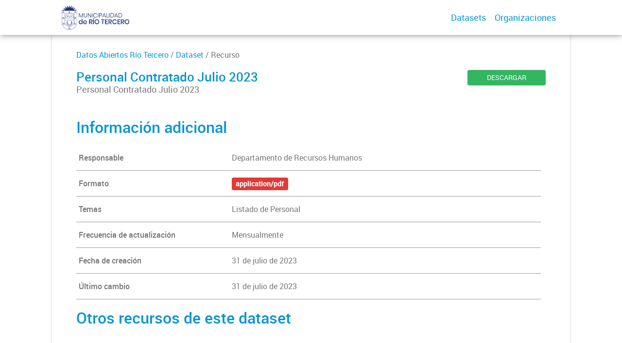

--- FILE ---
content_type: text/html; charset=utf-8
request_url: https://datos.riotercero.gob.ar/dataset/listadodepersonal/archivo/7aed32a8-53db-46f2-a789-7f9cd83ab127
body_size: 34348
content:
<!DOCTYPE html>
<!--[if IE 7]> <html lang="es" class="ie ie7"> <![endif]-->
<!--[if IE 8]> <html lang="es" class="ie ie8"> <![endif]-->
<!--[if IE 9]> <html lang="es" class="ie9"> <![endif]-->
<!--[if gt IE 8]><!--> <html lang="es"> <!--<![endif]-->
  <head>
    <!--[if lte ie 8]><script type="text/javascript" src="/fanstatic/vendor/:version:2019-12-02T16:58:12/html5.min.js"></script><![endif]-->
<link rel="stylesheet" type="text/css" href="/fanstatic/vendor/:version:2019-12-02T16:58:12/select2/select2.css" />
<link rel="stylesheet" type="text/css" href="/fanstatic/css/:version:2019-12-02T16:58:12/main.min.css" />
<link rel="stylesheet" type="text/css" href="/fanstatic/vendor/:version:2019-12-02T16:58:12/font-awesome/css/font-awesome.min.css" />
<link rel="stylesheet" type="text/css" href="/fanstatic/gobar_css/:version:2019-12-02T17:16:31/:bundle:gobar_style.css;table.css" />

    <meta charset="utf-8" />
      <meta name="generator" content="ckan 2.7.6" />
      <meta name="viewport" content="width=device-width, initial-scale=1.0">
    
    <meta property="og:url" content="https://datos.riotercero.gob.ar/">
    <meta property="og:type" content="article">
    <meta property="og:title" content="">
    <meta property="og:site_name" content="">
    <meta property="og:description" content="">
    <meta property="og:image" content="https://datos.riotercero.gob.ar">
    <meta property="og:image:type" content="image/png">
    <meta property="og:image:width" content="2400">
    <meta property="og:image:height" content="1260">
    <meta property="og:locale" content="es_AR">

    <meta name="twitter:card" content="summary">
    <meta name="twitter:site:id" content="@"/>
    <meta name="twitter:image:src" content="https://datos.riotercero.gob.ar">
    <meta name="twitter:title" content="None | Personal Contratado Julio 2023">
    <meta name="twitter:description" content="Personal Contratado Julio 2023">
    <title>
    Datos Abiertos Río Tercero - Personal Contratado Julio 2023</title>

    
    <link rel="shortcut icon" href="/favicon.ico"/>
    
        <script type="text/javascript">
  (function(i,s,o,g,r,a,m){i['GoogleAnalyticsObject']=r;i[r]=i[r]||function(){
  (i[r].q=i[r].q||[]).push(arguments)},i[r].l=1*new Date();a=s.createElement(o),
  m=s.getElementsByTagName(o)[0];a.async=1;a.src=g;m.parentNode.insertBefore(a,m)
  })(window,document,'script','//www.google-analytics.com/analytics.js','ga');

  ga('create', 'UA-101681828-1', 'auto', {});
     
  ga('set', 'anonymizeIp', true);
  ga('send', 'pageview');
</script>
    
      
    

    
      
      
    
    
  </head>

  
  <body data-site-root="https://datos.riotercero.gob.ar/" data-locale-root="https://datos.riotercero.gob.ar/" >

    
    <style type="text/css">
        
    </style>

    <div class="footer-down">
            
<div id="header" class="container-fluid">
    <div class="restricted-max-width">
        <div id="header-spacing" class="col-xs-12 col-sm-10 col-sm-offset-1">

            

            <div class="col-xs-12 col-sm-5 no-padding logo-header">
                <div class="logo-and-xs-icon">
                    <i class="icon-reorder fa fa-bars" aria-hidden="true"></i>
                    <a href="https://gobiernoabierto.riotercero.gob.ar/">
                        
                        <img src="/user_images/isologotipo color.png" alt="/" class="logo-ministerio">
                    </a>
                    
                </div>
                <div class="xs-navbar hidden">
                    <div class="navbar-link">
                        <a href="/dataset">
                            DATASETS
                        </a>
                    </div>
                    <hr>
                    
                    
                        <div class="navbar-link">
                            <a href="/organizaciones">
                                ORGANIZACIONES
                            </a>
                        </div>
                    

                    

                    

                        
                            <a class="header-link" href="/about">ACERCA</a>
                        

                        <hr><div class="navbar-link dropdown-navbar-link">
                        <span class="username"></span> <svg class="user-logo" xmlns="http://www.w3.org/2000/svg" viewBox="0 0 128.46 128.46"><path d="M128.46,64.23A63.15,63.15,0,0,0,119.84,32,64.21,64.21,0,0,0,96.48,8.62,63.12,63.12,0,0,0,64.23,0,63.12,63.12,0,0,0,32,8.62,64.2,64.2,0,0,0,8.62,32,63.15,63.15,0,0,0,0,64.23,63.15,63.15,0,0,0,8.62,96.48a64.76,64.76,0,0,0,9.82,12.86l-.16.27a70.09,70.09,0,0,0,9.2,7.34c1.46,1,3,2,4.51,2.91a63.17,63.17,0,0,0,32.25,8.62,63.17,63.17,0,0,0,32.25-8.62,66.19,66.19,0,0,0,7-4.74,72.41,72.41,0,0,0,6.61-5.51l-.14-.23a64.76,64.76,0,0,0,9.85-12.89A63.15,63.15,0,0,0,128.46,64.23Zm-20.52,41.89C101.56,96.56,88,81,66.73,79.8a26.25,26.25,0,0,0,16.88-7.9,26.44,26.44,0,0,0,8-19.41,26.44,26.44,0,0,0-8-19.4,26.42,26.42,0,0,0-19.4-8,26.41,26.41,0,0,0-19.4,8,26.44,26.44,0,0,0-8,19.4,26.44,26.44,0,0,0,8,19.41,26.25,26.25,0,0,0,16.87,7.9C40.48,81,26.88,96.52,20.49,106.09a61.14,61.14,0,0,1-8.66-11.48A59.48,59.48,0,0,1,3.71,64.23a59.48,59.48,0,0,1,8.11-30.37,60.53,60.53,0,0,1,22-22A59.45,59.45,0,0,1,64.23,3.71,59.46,59.46,0,0,1,94.6,11.83a60.54,60.54,0,0,1,22,22,59.48,59.48,0,0,1,8.11,30.37,59.48,59.48,0,0,1-8.11,30.37A61.14,61.14,0,0,1,107.94,106.12Z" style="fill:#0695d6"/></svg>
                    </div>
                    <div class="dropdown-navbar hidden">
                        <div class="navbar-link">
                            <a href="/configurar/mi_cuenta">
                                MI CUENTA
                            </a>
                        </div><div class="navbar-link">
                            <a href="https://datosgobar.github.io/portal-andino/quickstart/" target="_blank">
                                AYUDA
                            </a>
                        </div>

                        <div class="navbar-link">
                            <a href="/logout">
                                SALIR
                            </a>
                        </div>
                    </div>
                </div>
            </div>

            <div class="col-xs-12 col-sm-7 no-padding header-links"><a class="header-link" href="/dataset">Datasets</a><a class="header-link" href="/organizaciones">Organizaciones</a></div>
        </div>
    </div>
</div>
        
<script type="text/javascript" src="/fanstatic/vendor/:version:2019-12-02T16:58:12/jquery.min.js"></script>
	<script type="text/javascript"> 
$(document).ready(function() {
	    url = 'https://datos.riotercero.gob.ar/dataset/f5993e46-ebfd-4123-bf3a-d725aff44d67/resource/7aed32a8-53db-46f2-a789-7f9cd83ab127/download/personal-contratado-julio-2023.pdf';
	    updatedURL = url.replace(/^http:\/\//i, 'https://');
	    var link = document.getElementById("resurl");
	    link.setAttribute('href', updatedURL);
});
	</script>
    <div class="resource-container container-fluid">
        <div class="restricted-max-width">
            <div class="resource col-xs-12 col-md-10 col-md-offset-1">
                <div class="col-md-12 back-to-pkg">
                    
                    <a href="/dataset">Datos Abiertos Río Tercero</a> / <a href="/dataset/listadodepersonal">Dataset</a> / Recurso

                    
                    
                </div>
                <div class="col-md-10 col-xs-12 title">
                    <h1>Personal Contratado Julio 2023</h1>

                    <p>Personal Contratado Julio 2023</p>
                </div>
                <div class="col-md-2 col-xs-12 resource-actions">
                    <a class="btn btn-green btn-block" href="https://datos.riotercero.gob.ar/dataset/f5993e46-ebfd-4123-bf3a-d725aff44d67/resource/7aed32a8-53db-46f2-a789-7f9cd83ab127/download/personal-contratado-julio-2023.pdf" id="resurl">DESCARGAR</a>

                    
                    
                </div>

                <div class="resource-previsualization hidden-xs hidden-sm" style="display: None">
                    <div class="resource-additional-info col-xs-12 col-md-12 row"
                         style="border-bottom: 0; width: 103%; margin-bottom: 20px; margin-top: 30px;">
                        <h2 class="title-h" style="padding-bottom: 0 !important;">Previsualización</h2>
                    </div>

                    <div class="data-preview hidden-xs hidden-sm col-md-12">
                        
                        

                        
                        
                        
                            
                        
                    </div>
                </div>

                
                    <div class="hidden-xs hidden-sm attributes-table">
                       









                    </div>
                

                <div class="resource-additional-info col-xs-12 col-md-12 row" style="width: 102% !important;">
                    <h2 class="title-h">Información adicional</h2>

                    
                        <div class="resource-additional col-xs-12">
                            <div class="col-xs-4 key">
                                Responsable
                            </div>
                            <div class="col-xs-8 value">
                                Departamento de Recursos Humanos
                            </div>
                        </div>
                    

                    
                        <div class="resource-additional col-xs-12">
                            <div class="col-xs-4 key">
                                Formato
                            </div>
                            <div class="col-xs-8 value">
                                
                                <span class="label" data-format="application/pdf">application/pdf</span>
                            </div>
                        </div>
                    


                    
                        <div class="resource-additional col-xs-12">
                            <div class="col-xs-4 key">
                                Temas
                            </div>
                                    Listado de Personal
                        </div>
                    

                    
                        
                            
                        
                            
                                <div class="resource-additional col-xs-12">
                                    <div class="col-xs-4 key">
                                        Frecuencia de actualización
                                    </div>
                                    <div class="col-xs-8 value">
                                        Mensualmente
                                    </div>
                                </div>
                            
                        
                            
                        
                            
                        
                            
                        
                            
                        
                            
                        
                            
                        
                            
                        
                            
                        
                            
                        
                            
                        
                            
                        
                    


                    <div class="resource-additional col-xs-12">
                        <div class="col-xs-4 key">
                            Fecha de creación
                        </div>
                        <div class="col-xs-8 value">
                            
                                31 de julio de 2023
                            
                        </div>
                    </div>

                    <div class="resource-additional col-xs-12">
                        <div class="col-xs-4 key">
                            Último cambio
                        </div>
                        <div class="col-xs-8 value">
                            
                                31 de julio de 2023
                            
                        </div>
                    </div>

                </div>



                

                
                    <div class="resource-alternative-packages col-xs-12 col-md-12 row" style="border-bottom: 0; width: 103%;">
                        <h2 class="title-h">Otros recursos de este dataset</h2>
                        
                            
                                
                                    
                                
                                

<div class="pkg-container" data-fecha="2021-09-10T12:18:29.071406">
    <div class="pkg-actions">
        <a href="/dataset/listadodepersonal/archivo/1e25e7a4-1c92-4f59-ab1c-7685be8d749c">
            <button>CONSULTAR</button>
        </a>
        <a href="https://datos.riotercero.gob.ar/dataset/f5993e46-ebfd-4123-bf3a-d725aff44d67/resource/1e25e7a4-1c92-4f59-ab1c-7685be8d749c/download/personal-planta-perm.-julio-2021.csv">
            <button>DESCARGAR</button>
        </a>
    </div>
    <a href="/dataset/listadodepersonal/archivo/1e25e7a4-1c92-4f59-ab1c-7685be8d749c">
        <div class="package-info">

            <h3>Personal de Planta Permanente Julio 2021</h3>

            <p>Personal de Planta Permanente Julio 2021</p>
        </div>

        <div class="pkg-file-img" data-format="csv">
            <?xml version="1.0" encoding="utf-8"?>
<svg version="1.1" id="Capa_1" xmlns="http://www.w3.org/2000/svg" xmlns:xlink="http://www.w3.org/1999/xlink" x="0px" y="0px"
	 viewBox="0 0 60 75" style="enable-background:new 0 0 60 75;" xml:space="preserve">
<path class="st0" d="M7.5,0C3.4,0,0,3.4,0,7.5l0,60C0,71.6,3.3,75,7.5,75h45c4.1,0,7.5-3.4,7.5-7.5v-45L37.5,0H7.5z M36.8,23.2V2.6
	l20.6,20.6H36.8z"/>
</svg>
            <p>csv</p>
        </div>
    </a>
</div>
                            
                        
                            
                                
                                    
                                
                                

<div class="pkg-container" data-fecha="2021-09-10T12:19:12.014980">
    <div class="pkg-actions">
        <a href="/dataset/listadodepersonal/archivo/3258a9cc-a762-403c-bd26-5396db2ee343">
            <button>CONSULTAR</button>
        </a>
        <a href="https://datos.riotercero.gob.ar/dataset/f5993e46-ebfd-4123-bf3a-d725aff44d67/resource/3258a9cc-a762-403c-bd26-5396db2ee343/download/personal-planta-perm.-julio-2021.pdf">
            <button>DESCARGAR</button>
        </a>
    </div>
    <a href="/dataset/listadodepersonal/archivo/3258a9cc-a762-403c-bd26-5396db2ee343">
        <div class="package-info">

            <h3>Personal de Planta Permanente Julio 2021</h3>

            <p>Personal de Planta Permanente Julio 2021</p>
        </div>

        <div class="pkg-file-img" data-format="pdf">
            <?xml version="1.0" encoding="utf-8"?>
<svg version="1.1" id="Capa_1" xmlns="http://www.w3.org/2000/svg" xmlns:xlink="http://www.w3.org/1999/xlink" x="0px" y="0px"
	 viewBox="0 0 60 75" style="enable-background:new 0 0 60 75;" xml:space="preserve">
<path class="st0" d="M7.5,0C3.4,0,0,3.4,0,7.5l0,60C0,71.6,3.3,75,7.5,75h45c4.1,0,7.5-3.4,7.5-7.5v-45L37.5,0H7.5z M36.8,23.2V2.6
	l20.6,20.6H36.8z"/>
</svg>
            <p>pdf</p>
        </div>
    </a>
</div>
                            
                        
                            
                                
                                    
                                
                                

<div class="pkg-container" data-fecha="2021-09-10T12:19:52.863528">
    <div class="pkg-actions">
        <a href="/dataset/listadodepersonal/archivo/6a89d6ee-6e27-46e4-87d3-5e7970dd75b6">
            <button>CONSULTAR</button>
        </a>
        <a href="https://datos.riotercero.gob.ar/dataset/f5993e46-ebfd-4123-bf3a-d725aff44d67/resource/6a89d6ee-6e27-46e4-87d3-5e7970dd75b6/download/julio-2021-contratados.csv">
            <button>DESCARGAR</button>
        </a>
    </div>
    <a href="/dataset/listadodepersonal/archivo/6a89d6ee-6e27-46e4-87d3-5e7970dd75b6">
        <div class="package-info">

            <h3>Personal Contratado Julio 2021</h3>

            <p>Personal Contratado Julio 2021</p>
        </div>

        <div class="pkg-file-img" data-format="csv">
            <?xml version="1.0" encoding="utf-8"?>
<svg version="1.1" id="Capa_1" xmlns="http://www.w3.org/2000/svg" xmlns:xlink="http://www.w3.org/1999/xlink" x="0px" y="0px"
	 viewBox="0 0 60 75" style="enable-background:new 0 0 60 75;" xml:space="preserve">
<path class="st0" d="M7.5,0C3.4,0,0,3.4,0,7.5l0,60C0,71.6,3.3,75,7.5,75h45c4.1,0,7.5-3.4,7.5-7.5v-45L37.5,0H7.5z M36.8,23.2V2.6
	l20.6,20.6H36.8z"/>
</svg>
            <p>csv</p>
        </div>
    </a>
</div>
                            
                        
                            
                                
                                    
                                
                                

<div class="pkg-container" data-fecha="2021-09-10T12:20:32.295043">
    <div class="pkg-actions">
        <a href="/dataset/listadodepersonal/archivo/22e7a469-b75f-4a88-9303-40303c29b5f2">
            <button>CONSULTAR</button>
        </a>
        <a href="https://datos.riotercero.gob.ar/dataset/f5993e46-ebfd-4123-bf3a-d725aff44d67/resource/22e7a469-b75f-4a88-9303-40303c29b5f2/download/julio-2021-contratados.pdf">
            <button>DESCARGAR</button>
        </a>
    </div>
    <a href="/dataset/listadodepersonal/archivo/22e7a469-b75f-4a88-9303-40303c29b5f2">
        <div class="package-info">

            <h3>Personal Contratado Julio 2021</h3>

            <p>Personal Contratado Julio 2021</p>
        </div>

        <div class="pkg-file-img" data-format="pdf">
            <?xml version="1.0" encoding="utf-8"?>
<svg version="1.1" id="Capa_1" xmlns="http://www.w3.org/2000/svg" xmlns:xlink="http://www.w3.org/1999/xlink" x="0px" y="0px"
	 viewBox="0 0 60 75" style="enable-background:new 0 0 60 75;" xml:space="preserve">
<path class="st0" d="M7.5,0C3.4,0,0,3.4,0,7.5l0,60C0,71.6,3.3,75,7.5,75h45c4.1,0,7.5-3.4,7.5-7.5v-45L37.5,0H7.5z M36.8,23.2V2.6
	l20.6,20.6H36.8z"/>
</svg>
            <p>pdf</p>
        </div>
    </a>
</div>
                            
                        
                            
                                
                                    
                                
                                

<div class="pkg-container" data-fecha="2021-09-10T12:21:39.552289">
    <div class="pkg-actions">
        <a href="/dataset/listadodepersonal/archivo/8686723e-2acd-4089-84a9-1f7fce4a3136">
            <button>CONSULTAR</button>
        </a>
        <a href="https://datos.riotercero.gob.ar/dataset/f5993e46-ebfd-4123-bf3a-d725aff44d67/resource/8686723e-2acd-4089-84a9-1f7fce4a3136/download/personal-politico.-julio-21.csv">
            <button>DESCARGAR</button>
        </a>
    </div>
    <a href="/dataset/listadodepersonal/archivo/8686723e-2acd-4089-84a9-1f7fce4a3136">
        <div class="package-info">

            <h3>Personal Electivo y con Designación Política Julio 2021</h3>

            <p>Personal Electivo y con Designación Política Julio 2021</p>
        </div>

        <div class="pkg-file-img" data-format="csv">
            <?xml version="1.0" encoding="utf-8"?>
<svg version="1.1" id="Capa_1" xmlns="http://www.w3.org/2000/svg" xmlns:xlink="http://www.w3.org/1999/xlink" x="0px" y="0px"
	 viewBox="0 0 60 75" style="enable-background:new 0 0 60 75;" xml:space="preserve">
<path class="st0" d="M7.5,0C3.4,0,0,3.4,0,7.5l0,60C0,71.6,3.3,75,7.5,75h45c4.1,0,7.5-3.4,7.5-7.5v-45L37.5,0H7.5z M36.8,23.2V2.6
	l20.6,20.6H36.8z"/>
</svg>
            <p>csv</p>
        </div>
    </a>
</div>
                            
                        
                            
                                
                                    
                                
                                

<div class="pkg-container" data-fecha="2021-09-10T12:22:12.285056">
    <div class="pkg-actions">
        <a href="/dataset/listadodepersonal/archivo/db5cc412-3d6f-42c3-b315-6cf2a03ea0a7">
            <button>CONSULTAR</button>
        </a>
        <a href="https://datos.riotercero.gob.ar/dataset/f5993e46-ebfd-4123-bf3a-d725aff44d67/resource/db5cc412-3d6f-42c3-b315-6cf2a03ea0a7/download/personal-politico.-julio-21.pdf">
            <button>DESCARGAR</button>
        </a>
    </div>
    <a href="/dataset/listadodepersonal/archivo/db5cc412-3d6f-42c3-b315-6cf2a03ea0a7">
        <div class="package-info">

            <h3>Personal Electivo y con Designación Política Julio 2021</h3>

            <p>Personal Electivo y con Designación Política Julio 2021</p>
        </div>

        <div class="pkg-file-img" data-format="pdf">
            <?xml version="1.0" encoding="utf-8"?>
<svg version="1.1" id="Capa_1" xmlns="http://www.w3.org/2000/svg" xmlns:xlink="http://www.w3.org/1999/xlink" x="0px" y="0px"
	 viewBox="0 0 60 75" style="enable-background:new 0 0 60 75;" xml:space="preserve">
<path class="st0" d="M7.5,0C3.4,0,0,3.4,0,7.5l0,60C0,71.6,3.3,75,7.5,75h45c4.1,0,7.5-3.4,7.5-7.5v-45L37.5,0H7.5z M36.8,23.2V2.6
	l20.6,20.6H36.8z"/>
</svg>
            <p>pdf</p>
        </div>
    </a>
</div>
                            
                        
                            
                                
                                    
                                
                                

<div class="pkg-container" data-fecha="2021-09-10T12:23:51.638424">
    <div class="pkg-actions">
        <a href="/dataset/listadodepersonal/archivo/5534a8bd-5f1d-48de-b225-78b9ce8e57a6">
            <button>CONSULTAR</button>
        </a>
        <a href="https://datos.riotercero.gob.ar/dataset/f5993e46-ebfd-4123-bf3a-d725aff44d67/resource/5534a8bd-5f1d-48de-b225-78b9ce8e57a6/download/becas-julio-2021.csv">
            <button>DESCARGAR</button>
        </a>
    </div>
    <a href="/dataset/listadodepersonal/archivo/5534a8bd-5f1d-48de-b225-78b9ce8e57a6">
        <div class="package-info">

            <h3>Becas de Capacitación Julio 2021</h3>

            <p>Becas de Capacitación Julio 2021</p>
        </div>

        <div class="pkg-file-img" data-format="csv">
            <?xml version="1.0" encoding="utf-8"?>
<svg version="1.1" id="Capa_1" xmlns="http://www.w3.org/2000/svg" xmlns:xlink="http://www.w3.org/1999/xlink" x="0px" y="0px"
	 viewBox="0 0 60 75" style="enable-background:new 0 0 60 75;" xml:space="preserve">
<path class="st0" d="M7.5,0C3.4,0,0,3.4,0,7.5l0,60C0,71.6,3.3,75,7.5,75h45c4.1,0,7.5-3.4,7.5-7.5v-45L37.5,0H7.5z M36.8,23.2V2.6
	l20.6,20.6H36.8z"/>
</svg>
            <p>csv</p>
        </div>
    </a>
</div>
                            
                        
                            
                                
                                    
                                
                                

<div class="pkg-container" data-fecha="2021-09-10T12:24:20.498306">
    <div class="pkg-actions">
        <a href="/dataset/listadodepersonal/archivo/ac263593-8c08-472a-8e1d-dd2b00fe81be">
            <button>CONSULTAR</button>
        </a>
        <a href="https://datos.riotercero.gob.ar/dataset/f5993e46-ebfd-4123-bf3a-d725aff44d67/resource/ac263593-8c08-472a-8e1d-dd2b00fe81be/download/becas-julio-2021.pdf">
            <button>DESCARGAR</button>
        </a>
    </div>
    <a href="/dataset/listadodepersonal/archivo/ac263593-8c08-472a-8e1d-dd2b00fe81be">
        <div class="package-info">

            <h3>Becas de Capacitación Julio 2021</h3>

            <p>Becas de Capacitación Julio 2021</p>
        </div>

        <div class="pkg-file-img" data-format="pdf">
            <?xml version="1.0" encoding="utf-8"?>
<svg version="1.1" id="Capa_1" xmlns="http://www.w3.org/2000/svg" xmlns:xlink="http://www.w3.org/1999/xlink" x="0px" y="0px"
	 viewBox="0 0 60 75" style="enable-background:new 0 0 60 75;" xml:space="preserve">
<path class="st0" d="M7.5,0C3.4,0,0,3.4,0,7.5l0,60C0,71.6,3.3,75,7.5,75h45c4.1,0,7.5-3.4,7.5-7.5v-45L37.5,0H7.5z M36.8,23.2V2.6
	l20.6,20.6H36.8z"/>
</svg>
            <p>pdf</p>
        </div>
    </a>
</div>
                            
                        
                            
                                
                                    
                                
                                

<div class="pkg-container" data-fecha="2021-09-10T12:26:04.964044">
    <div class="pkg-actions">
        <a href="/dataset/listadodepersonal/archivo/1da4f9ac-7c64-44ff-b043-91867efc6122">
            <button>CONSULTAR</button>
        </a>
        <a href="https://datos.riotercero.gob.ar/dataset/f5993e46-ebfd-4123-bf3a-d725aff44d67/resource/1da4f9ac-7c64-44ff-b043-91867efc6122/download/locaciones-de-servicio.csv">
            <button>DESCARGAR</button>
        </a>
    </div>
    <a href="/dataset/listadodepersonal/archivo/1da4f9ac-7c64-44ff-b043-91867efc6122">
        <div class="package-info">

            <h3>Locadores de Servicios 2021</h3>

            <p>Locadores de Servicios 2021</p>
        </div>

        <div class="pkg-file-img" data-format="csv">
            <?xml version="1.0" encoding="utf-8"?>
<svg version="1.1" id="Capa_1" xmlns="http://www.w3.org/2000/svg" xmlns:xlink="http://www.w3.org/1999/xlink" x="0px" y="0px"
	 viewBox="0 0 60 75" style="enable-background:new 0 0 60 75;" xml:space="preserve">
<path class="st0" d="M7.5,0C3.4,0,0,3.4,0,7.5l0,60C0,71.6,3.3,75,7.5,75h45c4.1,0,7.5-3.4,7.5-7.5v-45L37.5,0H7.5z M36.8,23.2V2.6
	l20.6,20.6H36.8z"/>
</svg>
            <p>csv</p>
        </div>
    </a>
</div>
                            
                        
                            
                                
                                    
                                
                                

<div class="pkg-container" data-fecha="2021-09-10T12:26:40.593389">
    <div class="pkg-actions">
        <a href="/dataset/listadodepersonal/archivo/dcdbfb51-4171-433b-87e6-a8f5a759c4fe">
            <button>CONSULTAR</button>
        </a>
        <a href="https://datos.riotercero.gob.ar/dataset/f5993e46-ebfd-4123-bf3a-d725aff44d67/resource/dcdbfb51-4171-433b-87e6-a8f5a759c4fe/download/locaciones-de-servicio.pdf">
            <button>DESCARGAR</button>
        </a>
    </div>
    <a href="/dataset/listadodepersonal/archivo/dcdbfb51-4171-433b-87e6-a8f5a759c4fe">
        <div class="package-info">

            <h3>Locadores de Servicios 2021</h3>

            <p>Locadores de Servicios 2021</p>
        </div>

        <div class="pkg-file-img" data-format="pdf">
            <?xml version="1.0" encoding="utf-8"?>
<svg version="1.1" id="Capa_1" xmlns="http://www.w3.org/2000/svg" xmlns:xlink="http://www.w3.org/1999/xlink" x="0px" y="0px"
	 viewBox="0 0 60 75" style="enable-background:new 0 0 60 75;" xml:space="preserve">
<path class="st0" d="M7.5,0C3.4,0,0,3.4,0,7.5l0,60C0,71.6,3.3,75,7.5,75h45c4.1,0,7.5-3.4,7.5-7.5v-45L37.5,0H7.5z M36.8,23.2V2.6
	l20.6,20.6H36.8z"/>
</svg>
            <p>pdf</p>
        </div>
    </a>
</div>
                            
                        
                            
                                
                                    
                                
                                

<div class="pkg-container" data-fecha="2021-09-10T12:27:42.702773">
    <div class="pkg-actions">
        <a href="/dataset/listadodepersonal/archivo/679dd624-3ca1-4148-be5c-56bf1f644c3a">
            <button>CONSULTAR</button>
        </a>
        <a href="https://datos.riotercero.gob.ar/dataset/f5993e46-ebfd-4123-bf3a-d725aff44d67/resource/679dd624-3ca1-4148-be5c-56bf1f644c3a/download/p.perm.-agosto-2021.csv">
            <button>DESCARGAR</button>
        </a>
    </div>
    <a href="/dataset/listadodepersonal/archivo/679dd624-3ca1-4148-be5c-56bf1f644c3a">
        <div class="package-info">

            <h3>Personal de Planta Permanente Agosto 2021</h3>

            <p>Personal de Planta Permanente Agosto 2021</p>
        </div>

        <div class="pkg-file-img" data-format="csv">
            <?xml version="1.0" encoding="utf-8"?>
<svg version="1.1" id="Capa_1" xmlns="http://www.w3.org/2000/svg" xmlns:xlink="http://www.w3.org/1999/xlink" x="0px" y="0px"
	 viewBox="0 0 60 75" style="enable-background:new 0 0 60 75;" xml:space="preserve">
<path class="st0" d="M7.5,0C3.4,0,0,3.4,0,7.5l0,60C0,71.6,3.3,75,7.5,75h45c4.1,0,7.5-3.4,7.5-7.5v-45L37.5,0H7.5z M36.8,23.2V2.6
	l20.6,20.6H36.8z"/>
</svg>
            <p>csv</p>
        </div>
    </a>
</div>
                            
                        
                            
                                
                                    
                                
                                

<div class="pkg-container" data-fecha="2021-09-10T12:28:33.361212">
    <div class="pkg-actions">
        <a href="/dataset/listadodepersonal/archivo/06300d2f-e002-442a-b154-ab4645ceefba">
            <button>CONSULTAR</button>
        </a>
        <a href="https://datos.riotercero.gob.ar/dataset/f5993e46-ebfd-4123-bf3a-d725aff44d67/resource/06300d2f-e002-442a-b154-ab4645ceefba/download/p.perm.-agosto-2021.pdf">
            <button>DESCARGAR</button>
        </a>
    </div>
    <a href="/dataset/listadodepersonal/archivo/06300d2f-e002-442a-b154-ab4645ceefba">
        <div class="package-info">

            <h3>Personal de Planta Permanente Agosto 2021</h3>

            <p>Personal de Planta Permanente Agosto 2021</p>
        </div>

        <div class="pkg-file-img" data-format="pdf">
            <?xml version="1.0" encoding="utf-8"?>
<svg version="1.1" id="Capa_1" xmlns="http://www.w3.org/2000/svg" xmlns:xlink="http://www.w3.org/1999/xlink" x="0px" y="0px"
	 viewBox="0 0 60 75" style="enable-background:new 0 0 60 75;" xml:space="preserve">
<path class="st0" d="M7.5,0C3.4,0,0,3.4,0,7.5l0,60C0,71.6,3.3,75,7.5,75h45c4.1,0,7.5-3.4,7.5-7.5v-45L37.5,0H7.5z M36.8,23.2V2.6
	l20.6,20.6H36.8z"/>
</svg>
            <p>pdf</p>
        </div>
    </a>
</div>
                            
                        
                            
                                
                                    
                                
                                

<div class="pkg-container" data-fecha="2021-09-10T12:29:31.806465">
    <div class="pkg-actions">
        <a href="/dataset/listadodepersonal/archivo/b3673a2a-868c-45a4-a4f9-423c9df49b3a">
            <button>CONSULTAR</button>
        </a>
        <a href="https://datos.riotercero.gob.ar/dataset/f5993e46-ebfd-4123-bf3a-d725aff44d67/resource/b3673a2a-868c-45a4-a4f9-423c9df49b3a/download/personal-contratado-agosto-2021.csv">
            <button>DESCARGAR</button>
        </a>
    </div>
    <a href="/dataset/listadodepersonal/archivo/b3673a2a-868c-45a4-a4f9-423c9df49b3a">
        <div class="package-info">

            <h3>Personal Contratado Agosto 2021</h3>

            <p>Personal Contratado Agosto 2021</p>
        </div>

        <div class="pkg-file-img" data-format="csv">
            <?xml version="1.0" encoding="utf-8"?>
<svg version="1.1" id="Capa_1" xmlns="http://www.w3.org/2000/svg" xmlns:xlink="http://www.w3.org/1999/xlink" x="0px" y="0px"
	 viewBox="0 0 60 75" style="enable-background:new 0 0 60 75;" xml:space="preserve">
<path class="st0" d="M7.5,0C3.4,0,0,3.4,0,7.5l0,60C0,71.6,3.3,75,7.5,75h45c4.1,0,7.5-3.4,7.5-7.5v-45L37.5,0H7.5z M36.8,23.2V2.6
	l20.6,20.6H36.8z"/>
</svg>
            <p>csv</p>
        </div>
    </a>
</div>
                            
                        
                            
                                
                                    
                                
                                

<div class="pkg-container" data-fecha="2021-09-10T12:30:04.213693">
    <div class="pkg-actions">
        <a href="/dataset/listadodepersonal/archivo/c96a45d4-6c4f-4b85-9b74-43fc107f933c">
            <button>CONSULTAR</button>
        </a>
        <a href="https://datos.riotercero.gob.ar/dataset/f5993e46-ebfd-4123-bf3a-d725aff44d67/resource/c96a45d4-6c4f-4b85-9b74-43fc107f933c/download/personal-contratado-agosto-2021.pdf">
            <button>DESCARGAR</button>
        </a>
    </div>
    <a href="/dataset/listadodepersonal/archivo/c96a45d4-6c4f-4b85-9b74-43fc107f933c">
        <div class="package-info">

            <h3>Personal Contratado Agosto 2021</h3>

            <p>Personal Contratado Agosto 2021</p>
        </div>

        <div class="pkg-file-img" data-format="pdf">
            <?xml version="1.0" encoding="utf-8"?>
<svg version="1.1" id="Capa_1" xmlns="http://www.w3.org/2000/svg" xmlns:xlink="http://www.w3.org/1999/xlink" x="0px" y="0px"
	 viewBox="0 0 60 75" style="enable-background:new 0 0 60 75;" xml:space="preserve">
<path class="st0" d="M7.5,0C3.4,0,0,3.4,0,7.5l0,60C0,71.6,3.3,75,7.5,75h45c4.1,0,7.5-3.4,7.5-7.5v-45L37.5,0H7.5z M36.8,23.2V2.6
	l20.6,20.6H36.8z"/>
</svg>
            <p>pdf</p>
        </div>
    </a>
</div>
                            
                        
                            
                                
                                    
                                
                                

<div class="pkg-container" data-fecha="2021-10-01T15:02:15.581680">
    <div class="pkg-actions">
        <a href="/dataset/listadodepersonal/archivo/f7c7b6f5-a43f-49d9-bf03-c8224fb5a5d0">
            <button>CONSULTAR</button>
        </a>
        <a href="https://datos.riotercero.gob.ar/dataset/f5993e46-ebfd-4123-bf3a-d725aff44d67/resource/f7c7b6f5-a43f-49d9-bf03-c8224fb5a5d0/download/personal-planta-politica-agosto-21.csv">
            <button>DESCARGAR</button>
        </a>
    </div>
    <a href="/dataset/listadodepersonal/archivo/f7c7b6f5-a43f-49d9-bf03-c8224fb5a5d0">
        <div class="package-info">

            <h3>Personal Electivo y con Designación Política Agosto 2021</h3>

            <p>Personal Electivo y con Designación Política Agosto 2021</p>
        </div>

        <div class="pkg-file-img" data-format="csv">
            <?xml version="1.0" encoding="utf-8"?>
<svg version="1.1" id="Capa_1" xmlns="http://www.w3.org/2000/svg" xmlns:xlink="http://www.w3.org/1999/xlink" x="0px" y="0px"
	 viewBox="0 0 60 75" style="enable-background:new 0 0 60 75;" xml:space="preserve">
<path class="st0" d="M7.5,0C3.4,0,0,3.4,0,7.5l0,60C0,71.6,3.3,75,7.5,75h45c4.1,0,7.5-3.4,7.5-7.5v-45L37.5,0H7.5z M36.8,23.2V2.6
	l20.6,20.6H36.8z"/>
</svg>
            <p>csv</p>
        </div>
    </a>
</div>
                            
                        
                            
                                
                                    
                                
                                

<div class="pkg-container" data-fecha="2021-10-01T15:03:37.393215">
    <div class="pkg-actions">
        <a href="/dataset/listadodepersonal/archivo/4c566550-5962-416d-a247-fde164a26e70">
            <button>CONSULTAR</button>
        </a>
        <a href="https://datos.riotercero.gob.ar/dataset/f5993e46-ebfd-4123-bf3a-d725aff44d67/resource/4c566550-5962-416d-a247-fde164a26e70/download/personal-planta-politica-agosto-21.pdf">
            <button>DESCARGAR</button>
        </a>
    </div>
    <a href="/dataset/listadodepersonal/archivo/4c566550-5962-416d-a247-fde164a26e70">
        <div class="package-info">

            <h3>Personal Electivo y con Designación Política Agosto 2021</h3>

            <p>Personal Electivo y con Designación Política Agosto 2021</p>
        </div>

        <div class="pkg-file-img" data-format="pdf">
            <?xml version="1.0" encoding="utf-8"?>
<svg version="1.1" id="Capa_1" xmlns="http://www.w3.org/2000/svg" xmlns:xlink="http://www.w3.org/1999/xlink" x="0px" y="0px"
	 viewBox="0 0 60 75" style="enable-background:new 0 0 60 75;" xml:space="preserve">
<path class="st0" d="M7.5,0C3.4,0,0,3.4,0,7.5l0,60C0,71.6,3.3,75,7.5,75h45c4.1,0,7.5-3.4,7.5-7.5v-45L37.5,0H7.5z M36.8,23.2V2.6
	l20.6,20.6H36.8z"/>
</svg>
            <p>pdf</p>
        </div>
    </a>
</div>
                            
                        
                            
                                
                                    
                                
                                

<div class="pkg-container" data-fecha="2021-10-04T13:07:04.755770">
    <div class="pkg-actions">
        <a href="/dataset/listadodepersonal/archivo/7daab96b-2dd3-4231-9a43-75070681d6c1">
            <button>CONSULTAR</button>
        </a>
        <a href="https://datos.riotercero.gob.ar/dataset/f5993e46-ebfd-4123-bf3a-d725aff44d67/resource/7daab96b-2dd3-4231-9a43-75070681d6c1/download/personal-planta-permanente-septiembre-2021.csv">
            <button>DESCARGAR</button>
        </a>
    </div>
    <a href="/dataset/listadodepersonal/archivo/7daab96b-2dd3-4231-9a43-75070681d6c1">
        <div class="package-info">

            <h3>Personal de Planta Permanente Septiembre 2021</h3>

            <p>Personal de Planta Permanente Septiembre 2021</p>
        </div>

        <div class="pkg-file-img" data-format="csv">
            <?xml version="1.0" encoding="utf-8"?>
<svg version="1.1" id="Capa_1" xmlns="http://www.w3.org/2000/svg" xmlns:xlink="http://www.w3.org/1999/xlink" x="0px" y="0px"
	 viewBox="0 0 60 75" style="enable-background:new 0 0 60 75;" xml:space="preserve">
<path class="st0" d="M7.5,0C3.4,0,0,3.4,0,7.5l0,60C0,71.6,3.3,75,7.5,75h45c4.1,0,7.5-3.4,7.5-7.5v-45L37.5,0H7.5z M36.8,23.2V2.6
	l20.6,20.6H36.8z"/>
</svg>
            <p>csv</p>
        </div>
    </a>
</div>
                            
                        
                            
                                
                                    
                                
                                

<div class="pkg-container" data-fecha="2021-10-04T13:07:58.186417">
    <div class="pkg-actions">
        <a href="/dataset/listadodepersonal/archivo/f10835e8-d9d4-4eb7-9d12-87eef51704cb">
            <button>CONSULTAR</button>
        </a>
        <a href="https://datos.riotercero.gob.ar/dataset/f5993e46-ebfd-4123-bf3a-d725aff44d67/resource/f10835e8-d9d4-4eb7-9d12-87eef51704cb/download/personal-planta-permanente-septiembre-21.pdf">
            <button>DESCARGAR</button>
        </a>
    </div>
    <a href="/dataset/listadodepersonal/archivo/f10835e8-d9d4-4eb7-9d12-87eef51704cb">
        <div class="package-info">

            <h3>Personal de Planta Permanente Septiembre 2021</h3>

            <p>Personal de Planta Permanente Septiembre 2021</p>
        </div>

        <div class="pkg-file-img" data-format="pdf">
            <?xml version="1.0" encoding="utf-8"?>
<svg version="1.1" id="Capa_1" xmlns="http://www.w3.org/2000/svg" xmlns:xlink="http://www.w3.org/1999/xlink" x="0px" y="0px"
	 viewBox="0 0 60 75" style="enable-background:new 0 0 60 75;" xml:space="preserve">
<path class="st0" d="M7.5,0C3.4,0,0,3.4,0,7.5l0,60C0,71.6,3.3,75,7.5,75h45c4.1,0,7.5-3.4,7.5-7.5v-45L37.5,0H7.5z M36.8,23.2V2.6
	l20.6,20.6H36.8z"/>
</svg>
            <p>pdf</p>
        </div>
    </a>
</div>
                            
                        
                            
                                
                                    
                                
                                

<div class="pkg-container" data-fecha="2021-10-04T13:09:19.488261">
    <div class="pkg-actions">
        <a href="/dataset/listadodepersonal/archivo/692b37a1-f855-4393-b960-07327043f703">
            <button>CONSULTAR</button>
        </a>
        <a href="https://datos.riotercero.gob.ar/dataset/f5993e46-ebfd-4123-bf3a-d725aff44d67/resource/692b37a1-f855-4393-b960-07327043f703/download/personal-contratado-septiembre-21.csv">
            <button>DESCARGAR</button>
        </a>
    </div>
    <a href="/dataset/listadodepersonal/archivo/692b37a1-f855-4393-b960-07327043f703">
        <div class="package-info">

            <h3>Personal Contratado Septiembre 2021</h3>

            <p>Personal Contratado Septiembre 2021</p>
        </div>

        <div class="pkg-file-img" data-format="csv">
            <?xml version="1.0" encoding="utf-8"?>
<svg version="1.1" id="Capa_1" xmlns="http://www.w3.org/2000/svg" xmlns:xlink="http://www.w3.org/1999/xlink" x="0px" y="0px"
	 viewBox="0 0 60 75" style="enable-background:new 0 0 60 75;" xml:space="preserve">
<path class="st0" d="M7.5,0C3.4,0,0,3.4,0,7.5l0,60C0,71.6,3.3,75,7.5,75h45c4.1,0,7.5-3.4,7.5-7.5v-45L37.5,0H7.5z M36.8,23.2V2.6
	l20.6,20.6H36.8z"/>
</svg>
            <p>csv</p>
        </div>
    </a>
</div>
                            
                        
                            
                                
                                    
                                
                                

<div class="pkg-container" data-fecha="2021-10-04T13:10:20.949517">
    <div class="pkg-actions">
        <a href="/dataset/listadodepersonal/archivo/48b31ddd-7199-4b68-9974-759f132e0e72">
            <button>CONSULTAR</button>
        </a>
        <a href="https://datos.riotercero.gob.ar/dataset/f5993e46-ebfd-4123-bf3a-d725aff44d67/resource/48b31ddd-7199-4b68-9974-759f132e0e72/download/personal-contratado-septiembre-21.pdf">
            <button>DESCARGAR</button>
        </a>
    </div>
    <a href="/dataset/listadodepersonal/archivo/48b31ddd-7199-4b68-9974-759f132e0e72">
        <div class="package-info">

            <h3>Personal Contratado Septiembre 2021</h3>

            <p>Personal Contratado Septiembre 2021</p>
        </div>

        <div class="pkg-file-img" data-format="pdf">
            <?xml version="1.0" encoding="utf-8"?>
<svg version="1.1" id="Capa_1" xmlns="http://www.w3.org/2000/svg" xmlns:xlink="http://www.w3.org/1999/xlink" x="0px" y="0px"
	 viewBox="0 0 60 75" style="enable-background:new 0 0 60 75;" xml:space="preserve">
<path class="st0" d="M7.5,0C3.4,0,0,3.4,0,7.5l0,60C0,71.6,3.3,75,7.5,75h45c4.1,0,7.5-3.4,7.5-7.5v-45L37.5,0H7.5z M36.8,23.2V2.6
	l20.6,20.6H36.8z"/>
</svg>
            <p>pdf</p>
        </div>
    </a>
</div>
                            
                        
                            
                                
                                    
                                
                                

<div class="pkg-container" data-fecha="2021-10-04T13:11:17.629417">
    <div class="pkg-actions">
        <a href="/dataset/listadodepersonal/archivo/d84b6946-b4a6-4e58-a3d9-7ea7d1fc1431">
            <button>CONSULTAR</button>
        </a>
        <a href="https://datos.riotercero.gob.ar/dataset/f5993e46-ebfd-4123-bf3a-d725aff44d67/resource/d84b6946-b4a6-4e58-a3d9-7ea7d1fc1431/download/personal-planta-politica-septiembre-21.csv">
            <button>DESCARGAR</button>
        </a>
    </div>
    <a href="/dataset/listadodepersonal/archivo/d84b6946-b4a6-4e58-a3d9-7ea7d1fc1431">
        <div class="package-info">

            <h3>Personal Electivo y con Designación Política Septiembre 2021</h3>

            <p>Personal Electivo y con Designación Política Septiembre 2021</p>
        </div>

        <div class="pkg-file-img" data-format="csv">
            <?xml version="1.0" encoding="utf-8"?>
<svg version="1.1" id="Capa_1" xmlns="http://www.w3.org/2000/svg" xmlns:xlink="http://www.w3.org/1999/xlink" x="0px" y="0px"
	 viewBox="0 0 60 75" style="enable-background:new 0 0 60 75;" xml:space="preserve">
<path class="st0" d="M7.5,0C3.4,0,0,3.4,0,7.5l0,60C0,71.6,3.3,75,7.5,75h45c4.1,0,7.5-3.4,7.5-7.5v-45L37.5,0H7.5z M36.8,23.2V2.6
	l20.6,20.6H36.8z"/>
</svg>
            <p>csv</p>
        </div>
    </a>
</div>
                            
                        
                            
                                
                                    
                                
                                

<div class="pkg-container" data-fecha="2021-10-04T13:12:28.312043">
    <div class="pkg-actions">
        <a href="/dataset/listadodepersonal/archivo/0a77714a-28f2-487c-8d5c-3d55c82ed4f4">
            <button>CONSULTAR</button>
        </a>
        <a href="https://datos.riotercero.gob.ar/dataset/f5993e46-ebfd-4123-bf3a-d725aff44d67/resource/0a77714a-28f2-487c-8d5c-3d55c82ed4f4/download/personal-planta-politica-septiembre-2021.pdf">
            <button>DESCARGAR</button>
        </a>
    </div>
    <a href="/dataset/listadodepersonal/archivo/0a77714a-28f2-487c-8d5c-3d55c82ed4f4">
        <div class="package-info">

            <h3>Personal Electivo y con Designación Política Septiembre 2021</h3>

            <p>Personal Electivo y con Designación Política Septiembre 2021</p>
        </div>

        <div class="pkg-file-img" data-format="pdf">
            <?xml version="1.0" encoding="utf-8"?>
<svg version="1.1" id="Capa_1" xmlns="http://www.w3.org/2000/svg" xmlns:xlink="http://www.w3.org/1999/xlink" x="0px" y="0px"
	 viewBox="0 0 60 75" style="enable-background:new 0 0 60 75;" xml:space="preserve">
<path class="st0" d="M7.5,0C3.4,0,0,3.4,0,7.5l0,60C0,71.6,3.3,75,7.5,75h45c4.1,0,7.5-3.4,7.5-7.5v-45L37.5,0H7.5z M36.8,23.2V2.6
	l20.6,20.6H36.8z"/>
</svg>
            <p>pdf</p>
        </div>
    </a>
</div>
                            
                        
                            
                                
                                    
                                
                                

<div class="pkg-container" data-fecha="2021-10-04T13:37:23.716657">
    <div class="pkg-actions">
        <a href="/dataset/listadodepersonal/archivo/864f398c-47dc-438f-8b8d-d48c83e2c0c7">
            <button>CONSULTAR</button>
        </a>
        <a href="https://datos.riotercero.gob.ar/dataset/f5993e46-ebfd-4123-bf3a-d725aff44d67/resource/864f398c-47dc-438f-8b8d-d48c83e2c0c7/download/becas-agosto-2021-gobierno-abierto.csv">
            <button>DESCARGAR</button>
        </a>
    </div>
    <a href="/dataset/listadodepersonal/archivo/864f398c-47dc-438f-8b8d-d48c83e2c0c7">
        <div class="package-info">

            <h3>Becas de Capacitación Agosto 2021</h3>

            <p>Becas de Capacitación Agosto 2021</p>
        </div>

        <div class="pkg-file-img" data-format="csv">
            <?xml version="1.0" encoding="utf-8"?>
<svg version="1.1" id="Capa_1" xmlns="http://www.w3.org/2000/svg" xmlns:xlink="http://www.w3.org/1999/xlink" x="0px" y="0px"
	 viewBox="0 0 60 75" style="enable-background:new 0 0 60 75;" xml:space="preserve">
<path class="st0" d="M7.5,0C3.4,0,0,3.4,0,7.5l0,60C0,71.6,3.3,75,7.5,75h45c4.1,0,7.5-3.4,7.5-7.5v-45L37.5,0H7.5z M36.8,23.2V2.6
	l20.6,20.6H36.8z"/>
</svg>
            <p>csv</p>
        </div>
    </a>
</div>
                            
                        
                            
                                
                                    
                                
                                

<div class="pkg-container" data-fecha="2021-10-04T13:38:52.388181">
    <div class="pkg-actions">
        <a href="/dataset/listadodepersonal/archivo/32bebc51-8e07-4ffd-84d7-628a748552f4">
            <button>CONSULTAR</button>
        </a>
        <a href="https://datos.riotercero.gob.ar/dataset/f5993e46-ebfd-4123-bf3a-d725aff44d67/resource/32bebc51-8e07-4ffd-84d7-628a748552f4/download/becas-agosto-2021-gobierno-abierto.pdf">
            <button>DESCARGAR</button>
        </a>
    </div>
    <a href="/dataset/listadodepersonal/archivo/32bebc51-8e07-4ffd-84d7-628a748552f4">
        <div class="package-info">

            <h3>Becas de Capacitación Agosto 2021</h3>

            <p>Becas de Capacitación Agosto 2021</p>
        </div>

        <div class="pkg-file-img" data-format="pdf">
            <?xml version="1.0" encoding="utf-8"?>
<svg version="1.1" id="Capa_1" xmlns="http://www.w3.org/2000/svg" xmlns:xlink="http://www.w3.org/1999/xlink" x="0px" y="0px"
	 viewBox="0 0 60 75" style="enable-background:new 0 0 60 75;" xml:space="preserve">
<path class="st0" d="M7.5,0C3.4,0,0,3.4,0,7.5l0,60C0,71.6,3.3,75,7.5,75h45c4.1,0,7.5-3.4,7.5-7.5v-45L37.5,0H7.5z M36.8,23.2V2.6
	l20.6,20.6H36.8z"/>
</svg>
            <p>pdf</p>
        </div>
    </a>
</div>
                            
                        
                            
                                
                                    
                                
                                

<div class="pkg-container" data-fecha="2021-10-04T14:29:01.601499">
    <div class="pkg-actions">
        <a href="/dataset/listadodepersonal/archivo/4edb5822-6db9-4405-8d44-22ccc82845e2">
            <button>CONSULTAR</button>
        </a>
        <a href="https://datos.riotercero.gob.ar/dataset/f5993e46-ebfd-4123-bf3a-d725aff44d67/resource/4edb5822-6db9-4405-8d44-22ccc82845e2/download/becas-septiembre-2021-gobierno-abierto.pdf">
            <button>DESCARGAR</button>
        </a>
    </div>
    <a href="/dataset/listadodepersonal/archivo/4edb5822-6db9-4405-8d44-22ccc82845e2">
        <div class="package-info">

            <h3>Becas de Capacitación Septiembre 2021</h3>

            <p>Becas de Capacitación Septiembre 2021</p>
        </div>

        <div class="pkg-file-img" data-format="pdf">
            <?xml version="1.0" encoding="utf-8"?>
<svg version="1.1" id="Capa_1" xmlns="http://www.w3.org/2000/svg" xmlns:xlink="http://www.w3.org/1999/xlink" x="0px" y="0px"
	 viewBox="0 0 60 75" style="enable-background:new 0 0 60 75;" xml:space="preserve">
<path class="st0" d="M7.5,0C3.4,0,0,3.4,0,7.5l0,60C0,71.6,3.3,75,7.5,75h45c4.1,0,7.5-3.4,7.5-7.5v-45L37.5,0H7.5z M36.8,23.2V2.6
	l20.6,20.6H36.8z"/>
</svg>
            <p>pdf</p>
        </div>
    </a>
</div>
                            
                        
                            
                                
                                    
                                
                                

<div class="pkg-container" data-fecha="2021-10-04T14:29:39.378195">
    <div class="pkg-actions">
        <a href="/dataset/listadodepersonal/archivo/954a606b-ba98-485b-9fb3-fcb0adbb5c3a">
            <button>CONSULTAR</button>
        </a>
        <a href="https://datos.riotercero.gob.ar/dataset/f5993e46-ebfd-4123-bf3a-d725aff44d67/resource/954a606b-ba98-485b-9fb3-fcb0adbb5c3a/download/becas-septiembre-2021-gobierno-abierto.csv">
            <button>DESCARGAR</button>
        </a>
    </div>
    <a href="/dataset/listadodepersonal/archivo/954a606b-ba98-485b-9fb3-fcb0adbb5c3a">
        <div class="package-info">

            <h3>Becas de Capacitación Septiembre 2021</h3>

            <p>Becas de Capacitación Septiembre 2021</p>
        </div>

        <div class="pkg-file-img" data-format="csv">
            <?xml version="1.0" encoding="utf-8"?>
<svg version="1.1" id="Capa_1" xmlns="http://www.w3.org/2000/svg" xmlns:xlink="http://www.w3.org/1999/xlink" x="0px" y="0px"
	 viewBox="0 0 60 75" style="enable-background:new 0 0 60 75;" xml:space="preserve">
<path class="st0" d="M7.5,0C3.4,0,0,3.4,0,7.5l0,60C0,71.6,3.3,75,7.5,75h45c4.1,0,7.5-3.4,7.5-7.5v-45L37.5,0H7.5z M36.8,23.2V2.6
	l20.6,20.6H36.8z"/>
</svg>
            <p>csv</p>
        </div>
    </a>
</div>
                            
                        
                            
                                
                                    
                                
                                

<div class="pkg-container" data-fecha="2021-11-01T12:24:00.034831">
    <div class="pkg-actions">
        <a href="/dataset/listadodepersonal/archivo/43e3b193-1f6f-43bb-b949-689bafa465eb">
            <button>CONSULTAR</button>
        </a>
        <a href="https://datos.riotercero.gob.ar/dataset/f5993e46-ebfd-4123-bf3a-d725aff44d67/resource/43e3b193-1f6f-43bb-b949-689bafa465eb/download/personal-planta-permanente-octubre-2021.csv">
            <button>DESCARGAR</button>
        </a>
    </div>
    <a href="/dataset/listadodepersonal/archivo/43e3b193-1f6f-43bb-b949-689bafa465eb">
        <div class="package-info">

            <h3>Personal de Planta Permanente Octubre 2021</h3>

            <p>Personal de Planta Permanente Octubre 2021</p>
        </div>

        <div class="pkg-file-img" data-format="csv">
            <?xml version="1.0" encoding="utf-8"?>
<svg version="1.1" id="Capa_1" xmlns="http://www.w3.org/2000/svg" xmlns:xlink="http://www.w3.org/1999/xlink" x="0px" y="0px"
	 viewBox="0 0 60 75" style="enable-background:new 0 0 60 75;" xml:space="preserve">
<path class="st0" d="M7.5,0C3.4,0,0,3.4,0,7.5l0,60C0,71.6,3.3,75,7.5,75h45c4.1,0,7.5-3.4,7.5-7.5v-45L37.5,0H7.5z M36.8,23.2V2.6
	l20.6,20.6H36.8z"/>
</svg>
            <p>csv</p>
        </div>
    </a>
</div>
                            
                        
                            
                                
                                    
                                
                                

<div class="pkg-container" data-fecha="2021-11-01T12:24:47.809667">
    <div class="pkg-actions">
        <a href="/dataset/listadodepersonal/archivo/cd9de310-cb4a-4d9b-a148-b9290601d93d">
            <button>CONSULTAR</button>
        </a>
        <a href="https://datos.riotercero.gob.ar/dataset/f5993e46-ebfd-4123-bf3a-d725aff44d67/resource/cd9de310-cb4a-4d9b-a148-b9290601d93d/download/personal-planta-permanente-octubre-2021.pdf">
            <button>DESCARGAR</button>
        </a>
    </div>
    <a href="/dataset/listadodepersonal/archivo/cd9de310-cb4a-4d9b-a148-b9290601d93d">
        <div class="package-info">

            <h3>Personal de Planta Permanente Octubre 2021</h3>

            <p>Personal de Planta Permanente Octubre 2021</p>
        </div>

        <div class="pkg-file-img" data-format="pdf">
            <?xml version="1.0" encoding="utf-8"?>
<svg version="1.1" id="Capa_1" xmlns="http://www.w3.org/2000/svg" xmlns:xlink="http://www.w3.org/1999/xlink" x="0px" y="0px"
	 viewBox="0 0 60 75" style="enable-background:new 0 0 60 75;" xml:space="preserve">
<path class="st0" d="M7.5,0C3.4,0,0,3.4,0,7.5l0,60C0,71.6,3.3,75,7.5,75h45c4.1,0,7.5-3.4,7.5-7.5v-45L37.5,0H7.5z M36.8,23.2V2.6
	l20.6,20.6H36.8z"/>
</svg>
            <p>pdf</p>
        </div>
    </a>
</div>
                            
                        
                            
                                
                                    
                                
                                

<div class="pkg-container" data-fecha="2021-11-01T12:26:43.720404">
    <div class="pkg-actions">
        <a href="/dataset/listadodepersonal/archivo/1e456896-a2c4-4848-b226-9ea0149b8532">
            <button>CONSULTAR</button>
        </a>
        <a href="https://datos.riotercero.gob.ar/dataset/f5993e46-ebfd-4123-bf3a-d725aff44d67/resource/1e456896-a2c4-4848-b226-9ea0149b8532/download/personal-contratado-octubre-2021.csv">
            <button>DESCARGAR</button>
        </a>
    </div>
    <a href="/dataset/listadodepersonal/archivo/1e456896-a2c4-4848-b226-9ea0149b8532">
        <div class="package-info">

            <h3>Personal Contratado Octubre 2021</h3>

            <p>Personal Contratado Octubre 2021</p>
        </div>

        <div class="pkg-file-img" data-format="csv">
            <?xml version="1.0" encoding="utf-8"?>
<svg version="1.1" id="Capa_1" xmlns="http://www.w3.org/2000/svg" xmlns:xlink="http://www.w3.org/1999/xlink" x="0px" y="0px"
	 viewBox="0 0 60 75" style="enable-background:new 0 0 60 75;" xml:space="preserve">
<path class="st0" d="M7.5,0C3.4,0,0,3.4,0,7.5l0,60C0,71.6,3.3,75,7.5,75h45c4.1,0,7.5-3.4,7.5-7.5v-45L37.5,0H7.5z M36.8,23.2V2.6
	l20.6,20.6H36.8z"/>
</svg>
            <p>csv</p>
        </div>
    </a>
</div>
                            
                        
                            
                                
                                    
                                
                                

<div class="pkg-container" data-fecha="2021-11-01T12:27:56.521523">
    <div class="pkg-actions">
        <a href="/dataset/listadodepersonal/archivo/e16f32d2-95f3-4aba-94a8-f9295c11a139">
            <button>CONSULTAR</button>
        </a>
        <a href="https://datos.riotercero.gob.ar/dataset/f5993e46-ebfd-4123-bf3a-d725aff44d67/resource/e16f32d2-95f3-4aba-94a8-f9295c11a139/download/personal-contratado.-octubre-2021.pdf">
            <button>DESCARGAR</button>
        </a>
    </div>
    <a href="/dataset/listadodepersonal/archivo/e16f32d2-95f3-4aba-94a8-f9295c11a139">
        <div class="package-info">

            <h3>Personal Contratado Octubre 2021</h3>

            <p>Personal Contratado Octubre 2021</p>
        </div>

        <div class="pkg-file-img" data-format="pdf">
            <?xml version="1.0" encoding="utf-8"?>
<svg version="1.1" id="Capa_1" xmlns="http://www.w3.org/2000/svg" xmlns:xlink="http://www.w3.org/1999/xlink" x="0px" y="0px"
	 viewBox="0 0 60 75" style="enable-background:new 0 0 60 75;" xml:space="preserve">
<path class="st0" d="M7.5,0C3.4,0,0,3.4,0,7.5l0,60C0,71.6,3.3,75,7.5,75h45c4.1,0,7.5-3.4,7.5-7.5v-45L37.5,0H7.5z M36.8,23.2V2.6
	l20.6,20.6H36.8z"/>
</svg>
            <p>pdf</p>
        </div>
    </a>
</div>
                            
                        
                            
                                
                                    
                                
                                

<div class="pkg-container" data-fecha="2021-11-01T12:29:39.611602">
    <div class="pkg-actions">
        <a href="/dataset/listadodepersonal/archivo/407c8585-3c02-47cf-9264-f85e74eb072b">
            <button>CONSULTAR</button>
        </a>
        <a href="https://datos.riotercero.gob.ar/dataset/f5993e46-ebfd-4123-bf3a-d725aff44d67/resource/407c8585-3c02-47cf-9264-f85e74eb072b/download/personal-planta-politica.-octubre-2021.csv">
            <button>DESCARGAR</button>
        </a>
    </div>
    <a href="/dataset/listadodepersonal/archivo/407c8585-3c02-47cf-9264-f85e74eb072b">
        <div class="package-info">

            <h3>Personal Electivo y con Designación Política Octubre 2021</h3>

            <p>Personal Electivo y con Designación Política Octubre 2021</p>
        </div>

        <div class="pkg-file-img" data-format="csv">
            <?xml version="1.0" encoding="utf-8"?>
<svg version="1.1" id="Capa_1" xmlns="http://www.w3.org/2000/svg" xmlns:xlink="http://www.w3.org/1999/xlink" x="0px" y="0px"
	 viewBox="0 0 60 75" style="enable-background:new 0 0 60 75;" xml:space="preserve">
<path class="st0" d="M7.5,0C3.4,0,0,3.4,0,7.5l0,60C0,71.6,3.3,75,7.5,75h45c4.1,0,7.5-3.4,7.5-7.5v-45L37.5,0H7.5z M36.8,23.2V2.6
	l20.6,20.6H36.8z"/>
</svg>
            <p>csv</p>
        </div>
    </a>
</div>
                            
                        
                            
                                
                                    
                                
                                

<div class="pkg-container" data-fecha="2021-11-01T12:35:12.151672">
    <div class="pkg-actions">
        <a href="/dataset/listadodepersonal/archivo/ee5d5c4d-f398-49f4-b7a6-5491da78874d">
            <button>CONSULTAR</button>
        </a>
        <a href="https://datos.riotercero.gob.ar/dataset/f5993e46-ebfd-4123-bf3a-d725aff44d67/resource/ee5d5c4d-f398-49f4-b7a6-5491da78874d/download/personal-planta-politica.-octubre-2021.pdf">
            <button>DESCARGAR</button>
        </a>
    </div>
    <a href="/dataset/listadodepersonal/archivo/ee5d5c4d-f398-49f4-b7a6-5491da78874d">
        <div class="package-info">

            <h3>Personal Electivo y con Designación Política Octubre 2021</h3>

            <p>Personal Electivo y con Designación Política Octubre 2021</p>
        </div>

        <div class="pkg-file-img" data-format="pdf">
            <?xml version="1.0" encoding="utf-8"?>
<svg version="1.1" id="Capa_1" xmlns="http://www.w3.org/2000/svg" xmlns:xlink="http://www.w3.org/1999/xlink" x="0px" y="0px"
	 viewBox="0 0 60 75" style="enable-background:new 0 0 60 75;" xml:space="preserve">
<path class="st0" d="M7.5,0C3.4,0,0,3.4,0,7.5l0,60C0,71.6,3.3,75,7.5,75h45c4.1,0,7.5-3.4,7.5-7.5v-45L37.5,0H7.5z M36.8,23.2V2.6
	l20.6,20.6H36.8z"/>
</svg>
            <p>pdf</p>
        </div>
    </a>
</div>
                            
                        
                            
                                
                                    
                                
                                

<div class="pkg-container" data-fecha="2021-11-15T16:01:44.865214">
    <div class="pkg-actions">
        <a href="/dataset/listadodepersonal/archivo/a40bd01d-de7c-4696-8430-197f8e5a7e29">
            <button>CONSULTAR</button>
        </a>
        <a href="https://datos.riotercero.gob.ar/dataset/f5993e46-ebfd-4123-bf3a-d725aff44d67/resource/a40bd01d-de7c-4696-8430-197f8e5a7e29/download/becas-octubre-2021-gobierno-abierto.pdf">
            <button>DESCARGAR</button>
        </a>
    </div>
    <a href="/dataset/listadodepersonal/archivo/a40bd01d-de7c-4696-8430-197f8e5a7e29">
        <div class="package-info">

            <h3>Becas de Capacitación Octubre 2021</h3>

            <p>Becas de Capacitación Octubre 2021</p>
        </div>

        <div class="pkg-file-img" data-format="pdf">
            <?xml version="1.0" encoding="utf-8"?>
<svg version="1.1" id="Capa_1" xmlns="http://www.w3.org/2000/svg" xmlns:xlink="http://www.w3.org/1999/xlink" x="0px" y="0px"
	 viewBox="0 0 60 75" style="enable-background:new 0 0 60 75;" xml:space="preserve">
<path class="st0" d="M7.5,0C3.4,0,0,3.4,0,7.5l0,60C0,71.6,3.3,75,7.5,75h45c4.1,0,7.5-3.4,7.5-7.5v-45L37.5,0H7.5z M36.8,23.2V2.6
	l20.6,20.6H36.8z"/>
</svg>
            <p>pdf</p>
        </div>
    </a>
</div>
                            
                        
                            
                                
                                    
                                
                                

<div class="pkg-container" data-fecha="2021-11-15T16:02:41.671086">
    <div class="pkg-actions">
        <a href="/dataset/listadodepersonal/archivo/64846986-e50e-412e-b1fe-5349bcda52a2">
            <button>CONSULTAR</button>
        </a>
        <a href="https://datos.riotercero.gob.ar/dataset/f5993e46-ebfd-4123-bf3a-d725aff44d67/resource/64846986-e50e-412e-b1fe-5349bcda52a2/download/becas-octubre-2021-gobierno-abierto.csv">
            <button>DESCARGAR</button>
        </a>
    </div>
    <a href="/dataset/listadodepersonal/archivo/64846986-e50e-412e-b1fe-5349bcda52a2">
        <div class="package-info">

            <h3>Becas de Capacitación Octubre 2021</h3>

            <p>Becas de Capacitación Octubre 2021</p>
        </div>

        <div class="pkg-file-img" data-format="csv">
            <?xml version="1.0" encoding="utf-8"?>
<svg version="1.1" id="Capa_1" xmlns="http://www.w3.org/2000/svg" xmlns:xlink="http://www.w3.org/1999/xlink" x="0px" y="0px"
	 viewBox="0 0 60 75" style="enable-background:new 0 0 60 75;" xml:space="preserve">
<path class="st0" d="M7.5,0C3.4,0,0,3.4,0,7.5l0,60C0,71.6,3.3,75,7.5,75h45c4.1,0,7.5-3.4,7.5-7.5v-45L37.5,0H7.5z M36.8,23.2V2.6
	l20.6,20.6H36.8z"/>
</svg>
            <p>csv</p>
        </div>
    </a>
</div>
                            
                        
                            
                                
                                    
                                
                                

<div class="pkg-container" data-fecha="2021-12-01T12:36:36.370755">
    <div class="pkg-actions">
        <a href="/dataset/listadodepersonal/archivo/09d3f8fb-920c-4f41-8823-7382512db664">
            <button>CONSULTAR</button>
        </a>
        <a href="https://datos.riotercero.gob.ar/dataset/f5993e46-ebfd-4123-bf3a-d725aff44d67/resource/09d3f8fb-920c-4f41-8823-7382512db664/download/personal-p.perm-noviembre-21.csv">
            <button>DESCARGAR</button>
        </a>
    </div>
    <a href="/dataset/listadodepersonal/archivo/09d3f8fb-920c-4f41-8823-7382512db664">
        <div class="package-info">

            <h3>Personal de Planta Permanente Noviembre 2021</h3>

            <p>Personal de Planta Permanente Noviembre 2021</p>
        </div>

        <div class="pkg-file-img" data-format="csv">
            <?xml version="1.0" encoding="utf-8"?>
<svg version="1.1" id="Capa_1" xmlns="http://www.w3.org/2000/svg" xmlns:xlink="http://www.w3.org/1999/xlink" x="0px" y="0px"
	 viewBox="0 0 60 75" style="enable-background:new 0 0 60 75;" xml:space="preserve">
<path class="st0" d="M7.5,0C3.4,0,0,3.4,0,7.5l0,60C0,71.6,3.3,75,7.5,75h45c4.1,0,7.5-3.4,7.5-7.5v-45L37.5,0H7.5z M36.8,23.2V2.6
	l20.6,20.6H36.8z"/>
</svg>
            <p>csv</p>
        </div>
    </a>
</div>
                            
                        
                            
                                
                                    
                                
                                

<div class="pkg-container" data-fecha="2021-12-01T12:38:21.045964">
    <div class="pkg-actions">
        <a href="/dataset/listadodepersonal/archivo/4ef494f2-3ba7-4017-a333-073832561946">
            <button>CONSULTAR</button>
        </a>
        <a href="https://datos.riotercero.gob.ar/dataset/f5993e46-ebfd-4123-bf3a-d725aff44d67/resource/4ef494f2-3ba7-4017-a333-073832561946/download/personal-p.perm.-noviembre21.pdf">
            <button>DESCARGAR</button>
        </a>
    </div>
    <a href="/dataset/listadodepersonal/archivo/4ef494f2-3ba7-4017-a333-073832561946">
        <div class="package-info">

            <h3>Personal de Planta Permanente Noviembre 2021</h3>

            <p>Personal de Planta Permanente Noviembre 2021</p>
        </div>

        <div class="pkg-file-img" data-format="pdf">
            <?xml version="1.0" encoding="utf-8"?>
<svg version="1.1" id="Capa_1" xmlns="http://www.w3.org/2000/svg" xmlns:xlink="http://www.w3.org/1999/xlink" x="0px" y="0px"
	 viewBox="0 0 60 75" style="enable-background:new 0 0 60 75;" xml:space="preserve">
<path class="st0" d="M7.5,0C3.4,0,0,3.4,0,7.5l0,60C0,71.6,3.3,75,7.5,75h45c4.1,0,7.5-3.4,7.5-7.5v-45L37.5,0H7.5z M36.8,23.2V2.6
	l20.6,20.6H36.8z"/>
</svg>
            <p>pdf</p>
        </div>
    </a>
</div>
                            
                        
                            
                                
                                    
                                
                                

<div class="pkg-container" data-fecha="2021-12-01T12:39:50.723175">
    <div class="pkg-actions">
        <a href="/dataset/listadodepersonal/archivo/3d4bb65e-0621-4d33-87fa-d7b00f7aecc8">
            <button>CONSULTAR</button>
        </a>
        <a href="https://datos.riotercero.gob.ar/dataset/f5993e46-ebfd-4123-bf3a-d725aff44d67/resource/3d4bb65e-0621-4d33-87fa-d7b00f7aecc8/download/pers.contratado.-noviembre-21.csv">
            <button>DESCARGAR</button>
        </a>
    </div>
    <a href="/dataset/listadodepersonal/archivo/3d4bb65e-0621-4d33-87fa-d7b00f7aecc8">
        <div class="package-info">

            <h3>Personal Contratado Noviembre 2021</h3>

            <p>Personal Contratado Noviembre 2021</p>
        </div>

        <div class="pkg-file-img" data-format="csv">
            <?xml version="1.0" encoding="utf-8"?>
<svg version="1.1" id="Capa_1" xmlns="http://www.w3.org/2000/svg" xmlns:xlink="http://www.w3.org/1999/xlink" x="0px" y="0px"
	 viewBox="0 0 60 75" style="enable-background:new 0 0 60 75;" xml:space="preserve">
<path class="st0" d="M7.5,0C3.4,0,0,3.4,0,7.5l0,60C0,71.6,3.3,75,7.5,75h45c4.1,0,7.5-3.4,7.5-7.5v-45L37.5,0H7.5z M36.8,23.2V2.6
	l20.6,20.6H36.8z"/>
</svg>
            <p>csv</p>
        </div>
    </a>
</div>
                            
                        
                            
                                
                                    
                                
                                

<div class="pkg-container" data-fecha="2021-12-01T12:40:34.668678">
    <div class="pkg-actions">
        <a href="/dataset/listadodepersonal/archivo/8a3b7e42-d802-4050-a76a-d9bd099f1c7e">
            <button>CONSULTAR</button>
        </a>
        <a href="https://datos.riotercero.gob.ar/dataset/f5993e46-ebfd-4123-bf3a-d725aff44d67/resource/8a3b7e42-d802-4050-a76a-d9bd099f1c7e/download/pers.-contratado.-noviembre21.pdf">
            <button>DESCARGAR</button>
        </a>
    </div>
    <a href="/dataset/listadodepersonal/archivo/8a3b7e42-d802-4050-a76a-d9bd099f1c7e">
        <div class="package-info">

            <h3>Personal Contratado Noviembre 2021</h3>

            <p>Personal Contratado Noviembre 2021</p>
        </div>

        <div class="pkg-file-img" data-format="pdf">
            <?xml version="1.0" encoding="utf-8"?>
<svg version="1.1" id="Capa_1" xmlns="http://www.w3.org/2000/svg" xmlns:xlink="http://www.w3.org/1999/xlink" x="0px" y="0px"
	 viewBox="0 0 60 75" style="enable-background:new 0 0 60 75;" xml:space="preserve">
<path class="st0" d="M7.5,0C3.4,0,0,3.4,0,7.5l0,60C0,71.6,3.3,75,7.5,75h45c4.1,0,7.5-3.4,7.5-7.5v-45L37.5,0H7.5z M36.8,23.2V2.6
	l20.6,20.6H36.8z"/>
</svg>
            <p>pdf</p>
        </div>
    </a>
</div>
                            
                        
                            
                                
                                    
                                
                                

<div class="pkg-container" data-fecha="2021-12-01T12:41:23.399669">
    <div class="pkg-actions">
        <a href="/dataset/listadodepersonal/archivo/acb81ed5-2844-465c-b0a2-38048055fcd6">
            <button>CONSULTAR</button>
        </a>
        <a href="https://datos.riotercero.gob.ar/dataset/f5993e46-ebfd-4123-bf3a-d725aff44d67/resource/acb81ed5-2844-465c-b0a2-38048055fcd6/download/planta-politica.-noviembre21.csv">
            <button>DESCARGAR</button>
        </a>
    </div>
    <a href="/dataset/listadodepersonal/archivo/acb81ed5-2844-465c-b0a2-38048055fcd6">
        <div class="package-info">

            <h3>Personal Electivo y con Designación Política Noviembre 2021</h3>

            <p>Personal Electivo y con Designación Política Noviembre 2021</p>
        </div>

        <div class="pkg-file-img" data-format="csv">
            <?xml version="1.0" encoding="utf-8"?>
<svg version="1.1" id="Capa_1" xmlns="http://www.w3.org/2000/svg" xmlns:xlink="http://www.w3.org/1999/xlink" x="0px" y="0px"
	 viewBox="0 0 60 75" style="enable-background:new 0 0 60 75;" xml:space="preserve">
<path class="st0" d="M7.5,0C3.4,0,0,3.4,0,7.5l0,60C0,71.6,3.3,75,7.5,75h45c4.1,0,7.5-3.4,7.5-7.5v-45L37.5,0H7.5z M36.8,23.2V2.6
	l20.6,20.6H36.8z"/>
</svg>
            <p>csv</p>
        </div>
    </a>
</div>
                            
                        
                            
                                
                                    
                                
                                

<div class="pkg-container" data-fecha="2021-12-01T12:42:11.813494">
    <div class="pkg-actions">
        <a href="/dataset/listadodepersonal/archivo/d4ddc8c3-dc84-4c7c-81d3-fa19ea872863">
            <button>CONSULTAR</button>
        </a>
        <a href="https://datos.riotercero.gob.ar/dataset/f5993e46-ebfd-4123-bf3a-d725aff44d67/resource/d4ddc8c3-dc84-4c7c-81d3-fa19ea872863/download/planta-politica-noviembre-21.pdf">
            <button>DESCARGAR</button>
        </a>
    </div>
    <a href="/dataset/listadodepersonal/archivo/d4ddc8c3-dc84-4c7c-81d3-fa19ea872863">
        <div class="package-info">

            <h3>Personal Electivo y con Designación Política Noviembre 2021</h3>

            <p>Personal Electivo y con Designación Política Noviembre 2021</p>
        </div>

        <div class="pkg-file-img" data-format="pdf">
            <?xml version="1.0" encoding="utf-8"?>
<svg version="1.1" id="Capa_1" xmlns="http://www.w3.org/2000/svg" xmlns:xlink="http://www.w3.org/1999/xlink" x="0px" y="0px"
	 viewBox="0 0 60 75" style="enable-background:new 0 0 60 75;" xml:space="preserve">
<path class="st0" d="M7.5,0C3.4,0,0,3.4,0,7.5l0,60C0,71.6,3.3,75,7.5,75h45c4.1,0,7.5-3.4,7.5-7.5v-45L37.5,0H7.5z M36.8,23.2V2.6
	l20.6,20.6H36.8z"/>
</svg>
            <p>pdf</p>
        </div>
    </a>
</div>
                            
                        
                            
                                
                                    
                                
                                

<div class="pkg-container" data-fecha="2021-12-17T10:14:02.569937">
    <div class="pkg-actions">
        <a href="/dataset/listadodepersonal/archivo/5d848922-56e8-4311-a9f8-f96704ce3c98">
            <button>CONSULTAR</button>
        </a>
        <a href="https://datos.riotercero.gob.ar/dataset/f5993e46-ebfd-4123-bf3a-d725aff44d67/resource/5d848922-56e8-4311-a9f8-f96704ce3c98/download/becas-noviembre-2021-gobierno-abierto.csv">
            <button>DESCARGAR</button>
        </a>
    </div>
    <a href="/dataset/listadodepersonal/archivo/5d848922-56e8-4311-a9f8-f96704ce3c98">
        <div class="package-info">

            <h3>Becas de Capacitación Noviembre 2021</h3>

            <p>Becas de Capacitación Noviembre 2021</p>
        </div>

        <div class="pkg-file-img" data-format="csv">
            <?xml version="1.0" encoding="utf-8"?>
<svg version="1.1" id="Capa_1" xmlns="http://www.w3.org/2000/svg" xmlns:xlink="http://www.w3.org/1999/xlink" x="0px" y="0px"
	 viewBox="0 0 60 75" style="enable-background:new 0 0 60 75;" xml:space="preserve">
<path class="st0" d="M7.5,0C3.4,0,0,3.4,0,7.5l0,60C0,71.6,3.3,75,7.5,75h45c4.1,0,7.5-3.4,7.5-7.5v-45L37.5,0H7.5z M36.8,23.2V2.6
	l20.6,20.6H36.8z"/>
</svg>
            <p>csv</p>
        </div>
    </a>
</div>
                            
                        
                            
                                
                                    
                                
                                

<div class="pkg-container" data-fecha="2021-12-17T10:15:34.260718">
    <div class="pkg-actions">
        <a href="/dataset/listadodepersonal/archivo/4f54f7d6-5eed-4e49-9ffb-d5e8443c6762">
            <button>CONSULTAR</button>
        </a>
        <a href="https://datos.riotercero.gob.ar/dataset/f5993e46-ebfd-4123-bf3a-d725aff44d67/resource/4f54f7d6-5eed-4e49-9ffb-d5e8443c6762/download/becas-noviembre-2021-gobierno-abierto.pdf">
            <button>DESCARGAR</button>
        </a>
    </div>
    <a href="/dataset/listadodepersonal/archivo/4f54f7d6-5eed-4e49-9ffb-d5e8443c6762">
        <div class="package-info">

            <h3>Becas de Capacitación Noviembre 2021</h3>

            <p>Becas de Capacitación Noviembre 2021</p>
        </div>

        <div class="pkg-file-img" data-format="pdf">
            <?xml version="1.0" encoding="utf-8"?>
<svg version="1.1" id="Capa_1" xmlns="http://www.w3.org/2000/svg" xmlns:xlink="http://www.w3.org/1999/xlink" x="0px" y="0px"
	 viewBox="0 0 60 75" style="enable-background:new 0 0 60 75;" xml:space="preserve">
<path class="st0" d="M7.5,0C3.4,0,0,3.4,0,7.5l0,60C0,71.6,3.3,75,7.5,75h45c4.1,0,7.5-3.4,7.5-7.5v-45L37.5,0H7.5z M36.8,23.2V2.6
	l20.6,20.6H36.8z"/>
</svg>
            <p>pdf</p>
        </div>
    </a>
</div>
                            
                        
                            
                                
                                    
                                
                                

<div class="pkg-container" data-fecha="2021-12-29T12:59:46.119366">
    <div class="pkg-actions">
        <a href="/dataset/listadodepersonal/archivo/d543704e-8164-4239-9b18-eafdb4336997">
            <button>CONSULTAR</button>
        </a>
        <a href="https://datos.riotercero.gob.ar/dataset/f5993e46-ebfd-4123-bf3a-d725aff44d67/resource/d543704e-8164-4239-9b18-eafdb4336997/download/personal-p.perm.-diciembre-2021.csv">
            <button>DESCARGAR</button>
        </a>
    </div>
    <a href="/dataset/listadodepersonal/archivo/d543704e-8164-4239-9b18-eafdb4336997">
        <div class="package-info">

            <h3>Personal de Planta Permanente Diciembre 2021</h3>

            <p>Personal de Planta Permanente Diciembre 2021</p>
        </div>

        <div class="pkg-file-img" data-format="csv">
            <?xml version="1.0" encoding="utf-8"?>
<svg version="1.1" id="Capa_1" xmlns="http://www.w3.org/2000/svg" xmlns:xlink="http://www.w3.org/1999/xlink" x="0px" y="0px"
	 viewBox="0 0 60 75" style="enable-background:new 0 0 60 75;" xml:space="preserve">
<path class="st0" d="M7.5,0C3.4,0,0,3.4,0,7.5l0,60C0,71.6,3.3,75,7.5,75h45c4.1,0,7.5-3.4,7.5-7.5v-45L37.5,0H7.5z M36.8,23.2V2.6
	l20.6,20.6H36.8z"/>
</svg>
            <p>csv</p>
        </div>
    </a>
</div>
                            
                        
                            
                                
                                    
                                
                                

<div class="pkg-container" data-fecha="2021-12-29T13:01:04.603858">
    <div class="pkg-actions">
        <a href="/dataset/listadodepersonal/archivo/b602cd02-bd90-4c06-a941-89e09ca18c32">
            <button>CONSULTAR</button>
        </a>
        <a href="https://datos.riotercero.gob.ar/dataset/f5993e46-ebfd-4123-bf3a-d725aff44d67/resource/b602cd02-bd90-4c06-a941-89e09ca18c32/download/personal-p.perm.-diciembre21.pdf">
            <button>DESCARGAR</button>
        </a>
    </div>
    <a href="/dataset/listadodepersonal/archivo/b602cd02-bd90-4c06-a941-89e09ca18c32">
        <div class="package-info">

            <h3>Personal de Planta Permanente Diciembre 2021</h3>

            <p>Personal de Planta Permanente Diciembre 2021</p>
        </div>

        <div class="pkg-file-img" data-format="pdf">
            <?xml version="1.0" encoding="utf-8"?>
<svg version="1.1" id="Capa_1" xmlns="http://www.w3.org/2000/svg" xmlns:xlink="http://www.w3.org/1999/xlink" x="0px" y="0px"
	 viewBox="0 0 60 75" style="enable-background:new 0 0 60 75;" xml:space="preserve">
<path class="st0" d="M7.5,0C3.4,0,0,3.4,0,7.5l0,60C0,71.6,3.3,75,7.5,75h45c4.1,0,7.5-3.4,7.5-7.5v-45L37.5,0H7.5z M36.8,23.2V2.6
	l20.6,20.6H36.8z"/>
</svg>
            <p>pdf</p>
        </div>
    </a>
</div>
                            
                        
                            
                                
                                    
                                
                                

<div class="pkg-container" data-fecha="2021-12-29T13:02:43.383592">
    <div class="pkg-actions">
        <a href="/dataset/listadodepersonal/archivo/1d82d269-0d36-4ff1-9b5a-df09e41c5543">
            <button>CONSULTAR</button>
        </a>
        <a href="https://datos.riotercero.gob.ar/dataset/f5993e46-ebfd-4123-bf3a-d725aff44d67/resource/1d82d269-0d36-4ff1-9b5a-df09e41c5543/download/personal-contratado.-diciembre2021.csv">
            <button>DESCARGAR</button>
        </a>
    </div>
    <a href="/dataset/listadodepersonal/archivo/1d82d269-0d36-4ff1-9b5a-df09e41c5543">
        <div class="package-info">

            <h3>Personal Contratado Diciembre 2021</h3>

            <p>Personal Contratado Diciembre 2021</p>
        </div>

        <div class="pkg-file-img" data-format="csv">
            <?xml version="1.0" encoding="utf-8"?>
<svg version="1.1" id="Capa_1" xmlns="http://www.w3.org/2000/svg" xmlns:xlink="http://www.w3.org/1999/xlink" x="0px" y="0px"
	 viewBox="0 0 60 75" style="enable-background:new 0 0 60 75;" xml:space="preserve">
<path class="st0" d="M7.5,0C3.4,0,0,3.4,0,7.5l0,60C0,71.6,3.3,75,7.5,75h45c4.1,0,7.5-3.4,7.5-7.5v-45L37.5,0H7.5z M36.8,23.2V2.6
	l20.6,20.6H36.8z"/>
</svg>
            <p>csv</p>
        </div>
    </a>
</div>
                            
                        
                            
                                
                                    
                                
                                

<div class="pkg-container" data-fecha="2021-12-29T13:04:08.680737">
    <div class="pkg-actions">
        <a href="/dataset/listadodepersonal/archivo/f05c45bc-5fb8-4b6b-bfac-76fbc9977aa7">
            <button>CONSULTAR</button>
        </a>
        <a href="https://datos.riotercero.gob.ar/dataset/f5993e46-ebfd-4123-bf3a-d725aff44d67/resource/f05c45bc-5fb8-4b6b-bfac-76fbc9977aa7/download/personal-contratado.-diciembre-2021.pdf">
            <button>DESCARGAR</button>
        </a>
    </div>
    <a href="/dataset/listadodepersonal/archivo/f05c45bc-5fb8-4b6b-bfac-76fbc9977aa7">
        <div class="package-info">

            <h3>Personal Contratado Diciembre 2021</h3>

            <p>Personal Contratado Diciembre 2021</p>
        </div>

        <div class="pkg-file-img" data-format="pdf">
            <?xml version="1.0" encoding="utf-8"?>
<svg version="1.1" id="Capa_1" xmlns="http://www.w3.org/2000/svg" xmlns:xlink="http://www.w3.org/1999/xlink" x="0px" y="0px"
	 viewBox="0 0 60 75" style="enable-background:new 0 0 60 75;" xml:space="preserve">
<path class="st0" d="M7.5,0C3.4,0,0,3.4,0,7.5l0,60C0,71.6,3.3,75,7.5,75h45c4.1,0,7.5-3.4,7.5-7.5v-45L37.5,0H7.5z M36.8,23.2V2.6
	l20.6,20.6H36.8z"/>
</svg>
            <p>pdf</p>
        </div>
    </a>
</div>
                            
                        
                            
                                
                                    
                                
                                

<div class="pkg-container" data-fecha="2021-12-29T13:05:29.022277">
    <div class="pkg-actions">
        <a href="/dataset/listadodepersonal/archivo/4edc1bfe-7f2b-4f16-83be-2af8e296710e">
            <button>CONSULTAR</button>
        </a>
        <a href="https://datos.riotercero.gob.ar/dataset/f5993e46-ebfd-4123-bf3a-d725aff44d67/resource/4edc1bfe-7f2b-4f16-83be-2af8e296710e/download/planta-politica.-diciembre-2021.csv">
            <button>DESCARGAR</button>
        </a>
    </div>
    <a href="/dataset/listadodepersonal/archivo/4edc1bfe-7f2b-4f16-83be-2af8e296710e">
        <div class="package-info">

            <h3>Personal Electivo y con Designación Política Diciembre 2021</h3>

            <p>Personal Electivo y con Designación Política Diciembre 2021</p>
        </div>

        <div class="pkg-file-img" data-format="csv">
            <?xml version="1.0" encoding="utf-8"?>
<svg version="1.1" id="Capa_1" xmlns="http://www.w3.org/2000/svg" xmlns:xlink="http://www.w3.org/1999/xlink" x="0px" y="0px"
	 viewBox="0 0 60 75" style="enable-background:new 0 0 60 75;" xml:space="preserve">
<path class="st0" d="M7.5,0C3.4,0,0,3.4,0,7.5l0,60C0,71.6,3.3,75,7.5,75h45c4.1,0,7.5-3.4,7.5-7.5v-45L37.5,0H7.5z M36.8,23.2V2.6
	l20.6,20.6H36.8z"/>
</svg>
            <p>csv</p>
        </div>
    </a>
</div>
                            
                        
                            
                                
                                    
                                
                                

<div class="pkg-container" data-fecha="2021-12-29T13:06:18.710875">
    <div class="pkg-actions">
        <a href="/dataset/listadodepersonal/archivo/6d16565f-58f9-4101-8007-e5d07f2f8a23">
            <button>CONSULTAR</button>
        </a>
        <a href="https://datos.riotercero.gob.ar/dataset/f5993e46-ebfd-4123-bf3a-d725aff44d67/resource/6d16565f-58f9-4101-8007-e5d07f2f8a23/download/planta-politica.-diciembre-2021.pdf">
            <button>DESCARGAR</button>
        </a>
    </div>
    <a href="/dataset/listadodepersonal/archivo/6d16565f-58f9-4101-8007-e5d07f2f8a23">
        <div class="package-info">

            <h3>Personal Electivo y con Designación Política Diciembre 2021</h3>

            <p>Personal Electivo y con Designación Política Diciembre 2021</p>
        </div>

        <div class="pkg-file-img" data-format="pdf">
            <?xml version="1.0" encoding="utf-8"?>
<svg version="1.1" id="Capa_1" xmlns="http://www.w3.org/2000/svg" xmlns:xlink="http://www.w3.org/1999/xlink" x="0px" y="0px"
	 viewBox="0 0 60 75" style="enable-background:new 0 0 60 75;" xml:space="preserve">
<path class="st0" d="M7.5,0C3.4,0,0,3.4,0,7.5l0,60C0,71.6,3.3,75,7.5,75h45c4.1,0,7.5-3.4,7.5-7.5v-45L37.5,0H7.5z M36.8,23.2V2.6
	l20.6,20.6H36.8z"/>
</svg>
            <p>pdf</p>
        </div>
    </a>
</div>
                            
                        
                            
                                
                                    
                                
                                

<div class="pkg-container" data-fecha="2021-12-29T14:29:43.187074">
    <div class="pkg-actions">
        <a href="/dataset/listadodepersonal/archivo/15c9d7ef-9509-42cd-93cb-d342b92b3aa3">
            <button>CONSULTAR</button>
        </a>
        <a href="https://datos.riotercero.gob.ar/dataset/f5993e46-ebfd-4123-bf3a-d725aff44d67/resource/15c9d7ef-9509-42cd-93cb-d342b92b3aa3/download/planta-politica-2do-s.a.c-2021.csv">
            <button>DESCARGAR</button>
        </a>
    </div>
    <a href="/dataset/listadodepersonal/archivo/15c9d7ef-9509-42cd-93cb-d342b92b3aa3">
        <div class="package-info">

            <h3>Personal Electivo y con Designación Política 2DO S.A.C 2021</h3>

            <p>Personal Electivo y con Designación Política 2DO S.A.C 2021</p>
        </div>

        <div class="pkg-file-img" data-format="csv">
            <?xml version="1.0" encoding="utf-8"?>
<svg version="1.1" id="Capa_1" xmlns="http://www.w3.org/2000/svg" xmlns:xlink="http://www.w3.org/1999/xlink" x="0px" y="0px"
	 viewBox="0 0 60 75" style="enable-background:new 0 0 60 75;" xml:space="preserve">
<path class="st0" d="M7.5,0C3.4,0,0,3.4,0,7.5l0,60C0,71.6,3.3,75,7.5,75h45c4.1,0,7.5-3.4,7.5-7.5v-45L37.5,0H7.5z M36.8,23.2V2.6
	l20.6,20.6H36.8z"/>
</svg>
            <p>csv</p>
        </div>
    </a>
</div>
                            
                        
                            
                                
                                    
                                
                                

<div class="pkg-container" data-fecha="2021-12-29T14:30:20.236379">
    <div class="pkg-actions">
        <a href="/dataset/listadodepersonal/archivo/d56a1aa4-973d-47be-b8e4-1f8add14233a">
            <button>CONSULTAR</button>
        </a>
        <a href="https://datos.riotercero.gob.ar/dataset/f5993e46-ebfd-4123-bf3a-d725aff44d67/resource/d56a1aa4-973d-47be-b8e4-1f8add14233a/download/planta-politica.-2do-s.a.c-2021.pdf">
            <button>DESCARGAR</button>
        </a>
    </div>
    <a href="/dataset/listadodepersonal/archivo/d56a1aa4-973d-47be-b8e4-1f8add14233a">
        <div class="package-info">

            <h3>Personal Electivo y con Designación Política 2DO S.A.C 2021</h3>

            <p>Personal Electivo y con Designación Política 2DO S.A.C 2021</p>
        </div>

        <div class="pkg-file-img" data-format="pdf">
            <?xml version="1.0" encoding="utf-8"?>
<svg version="1.1" id="Capa_1" xmlns="http://www.w3.org/2000/svg" xmlns:xlink="http://www.w3.org/1999/xlink" x="0px" y="0px"
	 viewBox="0 0 60 75" style="enable-background:new 0 0 60 75;" xml:space="preserve">
<path class="st0" d="M7.5,0C3.4,0,0,3.4,0,7.5l0,60C0,71.6,3.3,75,7.5,75h45c4.1,0,7.5-3.4,7.5-7.5v-45L37.5,0H7.5z M36.8,23.2V2.6
	l20.6,20.6H36.8z"/>
</svg>
            <p>pdf</p>
        </div>
    </a>
</div>
                            
                        
                            
                                
                                    
                                
                                

<div class="pkg-container" data-fecha="2022-01-27T14:29:42.110307">
    <div class="pkg-actions">
        <a href="/dataset/listadodepersonal/archivo/21dd457b-3147-491c-b70b-be04a7c87cc3">
            <button>CONSULTAR</button>
        </a>
        <a href="https://datos.riotercero.gob.ar/dataset/f5993e46-ebfd-4123-bf3a-d725aff44d67/resource/21dd457b-3147-491c-b70b-be04a7c87cc3/download/becas-diciembre-2021-gobierno-abierto.csv">
            <button>DESCARGAR</button>
        </a>
    </div>
    <a href="/dataset/listadodepersonal/archivo/21dd457b-3147-491c-b70b-be04a7c87cc3">
        <div class="package-info">

            <h3>Becas de Capacitación Diciembre 2021</h3>

            <p>Becas de Capacitación Diciembre 2021</p>
        </div>

        <div class="pkg-file-img" data-format="csv">
            <?xml version="1.0" encoding="utf-8"?>
<svg version="1.1" id="Capa_1" xmlns="http://www.w3.org/2000/svg" xmlns:xlink="http://www.w3.org/1999/xlink" x="0px" y="0px"
	 viewBox="0 0 60 75" style="enable-background:new 0 0 60 75;" xml:space="preserve">
<path class="st0" d="M7.5,0C3.4,0,0,3.4,0,7.5l0,60C0,71.6,3.3,75,7.5,75h45c4.1,0,7.5-3.4,7.5-7.5v-45L37.5,0H7.5z M36.8,23.2V2.6
	l20.6,20.6H36.8z"/>
</svg>
            <p>csv</p>
        </div>
    </a>
</div>
                            
                        
                            
                                
                                    
                                
                                

<div class="pkg-container" data-fecha="2022-01-27T14:30:19.832417">
    <div class="pkg-actions">
        <a href="/dataset/listadodepersonal/archivo/302a05c2-c340-4bfa-bad6-6c21804287e8">
            <button>CONSULTAR</button>
        </a>
        <a href="https://datos.riotercero.gob.ar/dataset/f5993e46-ebfd-4123-bf3a-d725aff44d67/resource/302a05c2-c340-4bfa-bad6-6c21804287e8/download/becas-diciembre-2021-gobierno-abierto.pdf">
            <button>DESCARGAR</button>
        </a>
    </div>
    <a href="/dataset/listadodepersonal/archivo/302a05c2-c340-4bfa-bad6-6c21804287e8">
        <div class="package-info">

            <h3>Becas de Capacitación Diciembre 2021</h3>

            <p>Becas de Capacitación Diciembre 2021</p>
        </div>

        <div class="pkg-file-img" data-format="pdf">
            <?xml version="1.0" encoding="utf-8"?>
<svg version="1.1" id="Capa_1" xmlns="http://www.w3.org/2000/svg" xmlns:xlink="http://www.w3.org/1999/xlink" x="0px" y="0px"
	 viewBox="0 0 60 75" style="enable-background:new 0 0 60 75;" xml:space="preserve">
<path class="st0" d="M7.5,0C3.4,0,0,3.4,0,7.5l0,60C0,71.6,3.3,75,7.5,75h45c4.1,0,7.5-3.4,7.5-7.5v-45L37.5,0H7.5z M36.8,23.2V2.6
	l20.6,20.6H36.8z"/>
</svg>
            <p>pdf</p>
        </div>
    </a>
</div>
                            
                        
                            
                                
                                    
                                
                                

<div class="pkg-container" data-fecha="2022-01-28T15:44:56.278573">
    <div class="pkg-actions">
        <a href="/dataset/listadodepersonal/archivo/4a2b1b56-e517-4a7b-b84c-8fcde0c88c0d">
            <button>CONSULTAR</button>
        </a>
        <a href="https://datos.riotercero.gob.ar/dataset/f5993e46-ebfd-4123-bf3a-d725aff44d67/resource/4a2b1b56-e517-4a7b-b84c-8fcde0c88c0d/download/personal-permanente-enero-2022.csv">
            <button>DESCARGAR</button>
        </a>
    </div>
    <a href="/dataset/listadodepersonal/archivo/4a2b1b56-e517-4a7b-b84c-8fcde0c88c0d">
        <div class="package-info">

            <h3>Personal de Planta Permanente Enero 2022</h3>

            <p>Personal de Planta Permanente Enero 2022</p>
        </div>

        <div class="pkg-file-img" data-format="csv">
            <?xml version="1.0" encoding="utf-8"?>
<svg version="1.1" id="Capa_1" xmlns="http://www.w3.org/2000/svg" xmlns:xlink="http://www.w3.org/1999/xlink" x="0px" y="0px"
	 viewBox="0 0 60 75" style="enable-background:new 0 0 60 75;" xml:space="preserve">
<path class="st0" d="M7.5,0C3.4,0,0,3.4,0,7.5l0,60C0,71.6,3.3,75,7.5,75h45c4.1,0,7.5-3.4,7.5-7.5v-45L37.5,0H7.5z M36.8,23.2V2.6
	l20.6,20.6H36.8z"/>
</svg>
            <p>csv</p>
        </div>
    </a>
</div>
                            
                        
                            
                                
                                    
                                
                                

<div class="pkg-container" data-fecha="2022-01-28T15:47:59.849286">
    <div class="pkg-actions">
        <a href="/dataset/listadodepersonal/archivo/9b4034f6-afbc-4684-951e-77e7c6f4289c">
            <button>CONSULTAR</button>
        </a>
        <a href="https://datos.riotercero.gob.ar/dataset/f5993e46-ebfd-4123-bf3a-d725aff44d67/resource/9b4034f6-afbc-4684-951e-77e7c6f4289c/download/personal-permanente-enero-2022.pdf">
            <button>DESCARGAR</button>
        </a>
    </div>
    <a href="/dataset/listadodepersonal/archivo/9b4034f6-afbc-4684-951e-77e7c6f4289c">
        <div class="package-info">

            <h3>Personal de Planta Permanente Enero 2022</h3>

            <p>Personal de Planta Permanente Enero 2022</p>
        </div>

        <div class="pkg-file-img" data-format="pdf">
            <?xml version="1.0" encoding="utf-8"?>
<svg version="1.1" id="Capa_1" xmlns="http://www.w3.org/2000/svg" xmlns:xlink="http://www.w3.org/1999/xlink" x="0px" y="0px"
	 viewBox="0 0 60 75" style="enable-background:new 0 0 60 75;" xml:space="preserve">
<path class="st0" d="M7.5,0C3.4,0,0,3.4,0,7.5l0,60C0,71.6,3.3,75,7.5,75h45c4.1,0,7.5-3.4,7.5-7.5v-45L37.5,0H7.5z M36.8,23.2V2.6
	l20.6,20.6H36.8z"/>
</svg>
            <p>pdf</p>
        </div>
    </a>
</div>
                            
                        
                            
                                
                                    
                                
                                

<div class="pkg-container" data-fecha="2022-01-28T15:48:55.378524">
    <div class="pkg-actions">
        <a href="/dataset/listadodepersonal/archivo/bad54d16-f2dc-40e2-9e66-0888f5ae0d2a">
            <button>CONSULTAR</button>
        </a>
        <a href="https://datos.riotercero.gob.ar/dataset/f5993e46-ebfd-4123-bf3a-d725aff44d67/resource/bad54d16-f2dc-40e2-9e66-0888f5ae0d2a/download/personal-contratado-enero-2022.csv">
            <button>DESCARGAR</button>
        </a>
    </div>
    <a href="/dataset/listadodepersonal/archivo/bad54d16-f2dc-40e2-9e66-0888f5ae0d2a">
        <div class="package-info">

            <h3>Personal Contratado Enero 2022</h3>

            <p>Personal Contratado Enero 2022</p>
        </div>

        <div class="pkg-file-img" data-format="csv">
            <?xml version="1.0" encoding="utf-8"?>
<svg version="1.1" id="Capa_1" xmlns="http://www.w3.org/2000/svg" xmlns:xlink="http://www.w3.org/1999/xlink" x="0px" y="0px"
	 viewBox="0 0 60 75" style="enable-background:new 0 0 60 75;" xml:space="preserve">
<path class="st0" d="M7.5,0C3.4,0,0,3.4,0,7.5l0,60C0,71.6,3.3,75,7.5,75h45c4.1,0,7.5-3.4,7.5-7.5v-45L37.5,0H7.5z M36.8,23.2V2.6
	l20.6,20.6H36.8z"/>
</svg>
            <p>csv</p>
        </div>
    </a>
</div>
                            
                        
                            
                                
                                    
                                
                                

<div class="pkg-container" data-fecha="2022-01-28T15:49:47.246940">
    <div class="pkg-actions">
        <a href="/dataset/listadodepersonal/archivo/968d5d37-5a63-4215-b5cc-85e404542b1b">
            <button>CONSULTAR</button>
        </a>
        <a href="https://datos.riotercero.gob.ar/dataset/f5993e46-ebfd-4123-bf3a-d725aff44d67/resource/968d5d37-5a63-4215-b5cc-85e404542b1b/download/personal-contratado-enero-2022.pdf">
            <button>DESCARGAR</button>
        </a>
    </div>
    <a href="/dataset/listadodepersonal/archivo/968d5d37-5a63-4215-b5cc-85e404542b1b">
        <div class="package-info">

            <h3>Personal Contratado Enero 2022</h3>

            <p>Personal Contratado Enero 2022</p>
        </div>

        <div class="pkg-file-img" data-format="pdf">
            <?xml version="1.0" encoding="utf-8"?>
<svg version="1.1" id="Capa_1" xmlns="http://www.w3.org/2000/svg" xmlns:xlink="http://www.w3.org/1999/xlink" x="0px" y="0px"
	 viewBox="0 0 60 75" style="enable-background:new 0 0 60 75;" xml:space="preserve">
<path class="st0" d="M7.5,0C3.4,0,0,3.4,0,7.5l0,60C0,71.6,3.3,75,7.5,75h45c4.1,0,7.5-3.4,7.5-7.5v-45L37.5,0H7.5z M36.8,23.2V2.6
	l20.6,20.6H36.8z"/>
</svg>
            <p>pdf</p>
        </div>
    </a>
</div>
                            
                        
                            
                                
                                    
                                
                                

<div class="pkg-container" data-fecha="2022-01-28T15:50:51.237912">
    <div class="pkg-actions">
        <a href="/dataset/listadodepersonal/archivo/8c182abc-1f55-44fe-81b6-706b728e210e">
            <button>CONSULTAR</button>
        </a>
        <a href="https://datos.riotercero.gob.ar/dataset/f5993e46-ebfd-4123-bf3a-d725aff44d67/resource/8c182abc-1f55-44fe-81b6-706b728e210e/download/planta-politica.-enero-2022.csv">
            <button>DESCARGAR</button>
        </a>
    </div>
    <a href="/dataset/listadodepersonal/archivo/8c182abc-1f55-44fe-81b6-706b728e210e">
        <div class="package-info">

            <h3>Personal Electivo y con Designación Política Enero 2022</h3>

            <p>Personal Electivo y con Designación Política Enero 2022</p>
        </div>

        <div class="pkg-file-img" data-format="csv">
            <?xml version="1.0" encoding="utf-8"?>
<svg version="1.1" id="Capa_1" xmlns="http://www.w3.org/2000/svg" xmlns:xlink="http://www.w3.org/1999/xlink" x="0px" y="0px"
	 viewBox="0 0 60 75" style="enable-background:new 0 0 60 75;" xml:space="preserve">
<path class="st0" d="M7.5,0C3.4,0,0,3.4,0,7.5l0,60C0,71.6,3.3,75,7.5,75h45c4.1,0,7.5-3.4,7.5-7.5v-45L37.5,0H7.5z M36.8,23.2V2.6
	l20.6,20.6H36.8z"/>
</svg>
            <p>csv</p>
        </div>
    </a>
</div>
                            
                        
                            
                                
                                    
                                
                                

<div class="pkg-container" data-fecha="2022-01-31T12:31:53.558375">
    <div class="pkg-actions">
        <a href="/dataset/listadodepersonal/archivo/1eda1fee-d713-4ca8-9058-91cc8e04022c">
            <button>CONSULTAR</button>
        </a>
        <a href="https://datos.riotercero.gob.ar/dataset/f5993e46-ebfd-4123-bf3a-d725aff44d67/resource/1eda1fee-d713-4ca8-9058-91cc8e04022c/download/listado-locaciones-de-servicios-2022.pdf">
            <button>DESCARGAR</button>
        </a>
    </div>
    <a href="/dataset/listadodepersonal/archivo/1eda1fee-d713-4ca8-9058-91cc8e04022c">
        <div class="package-info">

            <h3>Locadores de Servicios 2022</h3>

            <p>Locadores de Servicios 2022</p>
        </div>

        <div class="pkg-file-img" data-format="pdf">
            <?xml version="1.0" encoding="utf-8"?>
<svg version="1.1" id="Capa_1" xmlns="http://www.w3.org/2000/svg" xmlns:xlink="http://www.w3.org/1999/xlink" x="0px" y="0px"
	 viewBox="0 0 60 75" style="enable-background:new 0 0 60 75;" xml:space="preserve">
<path class="st0" d="M7.5,0C3.4,0,0,3.4,0,7.5l0,60C0,71.6,3.3,75,7.5,75h45c4.1,0,7.5-3.4,7.5-7.5v-45L37.5,0H7.5z M36.8,23.2V2.6
	l20.6,20.6H36.8z"/>
</svg>
            <p>pdf</p>
        </div>
    </a>
</div>
                            
                        
                            
                                
                                    
                                
                                

<div class="pkg-container" data-fecha="2022-01-31T12:39:45.184271">
    <div class="pkg-actions">
        <a href="/dataset/listadodepersonal/archivo/719c2b73-a749-4442-9f5e-686239b19622">
            <button>CONSULTAR</button>
        </a>
        <a href="https://datos.riotercero.gob.ar/dataset/f5993e46-ebfd-4123-bf3a-d725aff44d67/resource/719c2b73-a749-4442-9f5e-686239b19622/download/listado-locaciones-de-servicios-2022.pdf">
            <button>DESCARGAR</button>
        </a>
    </div>
    <a href="/dataset/listadodepersonal/archivo/719c2b73-a749-4442-9f5e-686239b19622">
        <div class="package-info">

            <h3>Locadores de Servicios 2022</h3>

            <p>Locadores de Servicios 2022</p>
        </div>

        <div class="pkg-file-img" data-format="pdf">
            <?xml version="1.0" encoding="utf-8"?>
<svg version="1.1" id="Capa_1" xmlns="http://www.w3.org/2000/svg" xmlns:xlink="http://www.w3.org/1999/xlink" x="0px" y="0px"
	 viewBox="0 0 60 75" style="enable-background:new 0 0 60 75;" xml:space="preserve">
<path class="st0" d="M7.5,0C3.4,0,0,3.4,0,7.5l0,60C0,71.6,3.3,75,7.5,75h45c4.1,0,7.5-3.4,7.5-7.5v-45L37.5,0H7.5z M36.8,23.2V2.6
	l20.6,20.6H36.8z"/>
</svg>
            <p>pdf</p>
        </div>
    </a>
</div>
                            
                        
                            
                                
                                    
                                
                                

<div class="pkg-container" data-fecha="2022-01-31T12:40:26.689930">
    <div class="pkg-actions">
        <a href="/dataset/listadodepersonal/archivo/61ae6e6a-3dde-4887-a621-e9b688fe2897">
            <button>CONSULTAR</button>
        </a>
        <a href="https://datos.riotercero.gob.ar/dataset/f5993e46-ebfd-4123-bf3a-d725aff44d67/resource/61ae6e6a-3dde-4887-a621-e9b688fe2897/download/listado-locaciones-de-servicios-2022.csv">
            <button>DESCARGAR</button>
        </a>
    </div>
    <a href="/dataset/listadodepersonal/archivo/61ae6e6a-3dde-4887-a621-e9b688fe2897">
        <div class="package-info">

            <h3>Locadores de Servicios 2022</h3>

            <p>Locadores de Servicios 2022</p>
        </div>

        <div class="pkg-file-img" data-format="csv">
            <?xml version="1.0" encoding="utf-8"?>
<svg version="1.1" id="Capa_1" xmlns="http://www.w3.org/2000/svg" xmlns:xlink="http://www.w3.org/1999/xlink" x="0px" y="0px"
	 viewBox="0 0 60 75" style="enable-background:new 0 0 60 75;" xml:space="preserve">
<path class="st0" d="M7.5,0C3.4,0,0,3.4,0,7.5l0,60C0,71.6,3.3,75,7.5,75h45c4.1,0,7.5-3.4,7.5-7.5v-45L37.5,0H7.5z M36.8,23.2V2.6
	l20.6,20.6H36.8z"/>
</svg>
            <p>csv</p>
        </div>
    </a>
</div>
                            
                        
                            
                                
                                    
                                
                                

<div class="pkg-container" data-fecha="2022-02-08T11:54:52.654099">
    <div class="pkg-actions">
        <a href="/dataset/listadodepersonal/archivo/f60f13fa-eb4b-4fdd-b40b-f07a75d8148d">
            <button>CONSULTAR</button>
        </a>
        <a href="https://datos.riotercero.gob.ar/dataset/f5993e46-ebfd-4123-bf3a-d725aff44d67/resource/f60f13fa-eb4b-4fdd-b40b-f07a75d8148d/download/01-enero-2022-becas-de-capacitacion.csv">
            <button>DESCARGAR</button>
        </a>
    </div>
    <a href="/dataset/listadodepersonal/archivo/f60f13fa-eb4b-4fdd-b40b-f07a75d8148d">
        <div class="package-info">

            <h3>Becas de Capacitación Enero 2022</h3>

            <p>Becas de Capacitación Enero 2022</p>
        </div>

        <div class="pkg-file-img" data-format="csv">
            <?xml version="1.0" encoding="utf-8"?>
<svg version="1.1" id="Capa_1" xmlns="http://www.w3.org/2000/svg" xmlns:xlink="http://www.w3.org/1999/xlink" x="0px" y="0px"
	 viewBox="0 0 60 75" style="enable-background:new 0 0 60 75;" xml:space="preserve">
<path class="st0" d="M7.5,0C3.4,0,0,3.4,0,7.5l0,60C0,71.6,3.3,75,7.5,75h45c4.1,0,7.5-3.4,7.5-7.5v-45L37.5,0H7.5z M36.8,23.2V2.6
	l20.6,20.6H36.8z"/>
</svg>
            <p>csv</p>
        </div>
    </a>
</div>
                            
                        
                            
                                
                                    
                                
                                

<div class="pkg-container" data-fecha="2022-02-08T11:59:26.182110">
    <div class="pkg-actions">
        <a href="/dataset/listadodepersonal/archivo/8f815c4f-f8dd-4525-b22e-8214287233cd">
            <button>CONSULTAR</button>
        </a>
        <a href="https://datos.riotercero.gob.ar/dataset/f5993e46-ebfd-4123-bf3a-d725aff44d67/resource/8f815c4f-f8dd-4525-b22e-8214287233cd/download/01-enero-2022-becas-de-capacitacion.pdf">
            <button>DESCARGAR</button>
        </a>
    </div>
    <a href="/dataset/listadodepersonal/archivo/8f815c4f-f8dd-4525-b22e-8214287233cd">
        <div class="package-info">

            <h3>Becas de Capacitación Enero 2022</h3>

            <p>Becas de Capacitación Enero 2022</p>
        </div>

        <div class="pkg-file-img" data-format="pdf">
            <?xml version="1.0" encoding="utf-8"?>
<svg version="1.1" id="Capa_1" xmlns="http://www.w3.org/2000/svg" xmlns:xlink="http://www.w3.org/1999/xlink" x="0px" y="0px"
	 viewBox="0 0 60 75" style="enable-background:new 0 0 60 75;" xml:space="preserve">
<path class="st0" d="M7.5,0C3.4,0,0,3.4,0,7.5l0,60C0,71.6,3.3,75,7.5,75h45c4.1,0,7.5-3.4,7.5-7.5v-45L37.5,0H7.5z M36.8,23.2V2.6
	l20.6,20.6H36.8z"/>
</svg>
            <p>pdf</p>
        </div>
    </a>
</div>
                            
                        
                            
                                
                                    
                                
                                

<div class="pkg-container" data-fecha="2022-02-15T14:28:13.367849">
    <div class="pkg-actions">
        <a href="/dataset/listadodepersonal/archivo/3f094bfe-8637-4ef2-b397-6b591f77cdda">
            <button>CONSULTAR</button>
        </a>
        <a href="https://datos.riotercero.gob.ar/dataset/f5993e46-ebfd-4123-bf3a-d725aff44d67/resource/3f094bfe-8637-4ef2-b397-6b591f77cdda/download/planta-politica-enero-2022.pdf">
            <button>DESCARGAR</button>
        </a>
    </div>
    <a href="/dataset/listadodepersonal/archivo/3f094bfe-8637-4ef2-b397-6b591f77cdda">
        <div class="package-info">

            <h3>Personal Electivo y con Designación Política Enero 2022</h3>

            <p>Personal Electivo y con Designación Política Enero 2022</p>
        </div>

        <div class="pkg-file-img" data-format="pdf">
            <?xml version="1.0" encoding="utf-8"?>
<svg version="1.1" id="Capa_1" xmlns="http://www.w3.org/2000/svg" xmlns:xlink="http://www.w3.org/1999/xlink" x="0px" y="0px"
	 viewBox="0 0 60 75" style="enable-background:new 0 0 60 75;" xml:space="preserve">
<path class="st0" d="M7.5,0C3.4,0,0,3.4,0,7.5l0,60C0,71.6,3.3,75,7.5,75h45c4.1,0,7.5-3.4,7.5-7.5v-45L37.5,0H7.5z M36.8,23.2V2.6
	l20.6,20.6H36.8z"/>
</svg>
            <p>pdf</p>
        </div>
    </a>
</div>
                            
                        
                            
                                
                                    
                                
                                

<div class="pkg-container" data-fecha="2022-03-02T12:50:25.150116">
    <div class="pkg-actions">
        <a href="/dataset/listadodepersonal/archivo/8c76ac84-d916-4e23-bbf3-c1d4c7bc8f43">
            <button>CONSULTAR</button>
        </a>
        <a href="https://datos.riotercero.gob.ar/dataset/f5993e46-ebfd-4123-bf3a-d725aff44d67/resource/8c76ac84-d916-4e23-bbf3-c1d4c7bc8f43/download/personal-planta-permanente-febrero-2022.csv">
            <button>DESCARGAR</button>
        </a>
    </div>
    <a href="/dataset/listadodepersonal/archivo/8c76ac84-d916-4e23-bbf3-c1d4c7bc8f43">
        <div class="package-info">

            <h3>Personal de Planta Permanente Febrero 2022</h3>

            <p>Personal de Planta Permanente Febrero 2022</p>
        </div>

        <div class="pkg-file-img" data-format="csv">
            <?xml version="1.0" encoding="utf-8"?>
<svg version="1.1" id="Capa_1" xmlns="http://www.w3.org/2000/svg" xmlns:xlink="http://www.w3.org/1999/xlink" x="0px" y="0px"
	 viewBox="0 0 60 75" style="enable-background:new 0 0 60 75;" xml:space="preserve">
<path class="st0" d="M7.5,0C3.4,0,0,3.4,0,7.5l0,60C0,71.6,3.3,75,7.5,75h45c4.1,0,7.5-3.4,7.5-7.5v-45L37.5,0H7.5z M36.8,23.2V2.6
	l20.6,20.6H36.8z"/>
</svg>
            <p>csv</p>
        </div>
    </a>
</div>
                            
                        
                            
                                
                                    
                                
                                

<div class="pkg-container" data-fecha="2022-03-02T12:51:27.688179">
    <div class="pkg-actions">
        <a href="/dataset/listadodepersonal/archivo/804e7e5c-8079-480a-a855-032f3351c9db">
            <button>CONSULTAR</button>
        </a>
        <a href="https://datos.riotercero.gob.ar/dataset/f5993e46-ebfd-4123-bf3a-d725aff44d67/resource/804e7e5c-8079-480a-a855-032f3351c9db/download/personal-planta-permanente-febrero-2022.pdf">
            <button>DESCARGAR</button>
        </a>
    </div>
    <a href="/dataset/listadodepersonal/archivo/804e7e5c-8079-480a-a855-032f3351c9db">
        <div class="package-info">

            <h3>Personal de Planta Permanente Febrero 2022</h3>

            <p>Personal de Planta Permanente Febrero 2022</p>
        </div>

        <div class="pkg-file-img" data-format="pdf">
            <?xml version="1.0" encoding="utf-8"?>
<svg version="1.1" id="Capa_1" xmlns="http://www.w3.org/2000/svg" xmlns:xlink="http://www.w3.org/1999/xlink" x="0px" y="0px"
	 viewBox="0 0 60 75" style="enable-background:new 0 0 60 75;" xml:space="preserve">
<path class="st0" d="M7.5,0C3.4,0,0,3.4,0,7.5l0,60C0,71.6,3.3,75,7.5,75h45c4.1,0,7.5-3.4,7.5-7.5v-45L37.5,0H7.5z M36.8,23.2V2.6
	l20.6,20.6H36.8z"/>
</svg>
            <p>pdf</p>
        </div>
    </a>
</div>
                            
                        
                            
                                
                                    
                                
                                

<div class="pkg-container" data-fecha="2022-03-02T12:53:12.996708">
    <div class="pkg-actions">
        <a href="/dataset/listadodepersonal/archivo/6f7daf5e-80af-4987-96f4-920c4213b7ae">
            <button>CONSULTAR</button>
        </a>
        <a href="https://datos.riotercero.gob.ar/dataset/f5993e46-ebfd-4123-bf3a-d725aff44d67/resource/6f7daf5e-80af-4987-96f4-920c4213b7ae/download/personal-contratado-febrero-2022.csv">
            <button>DESCARGAR</button>
        </a>
    </div>
    <a href="/dataset/listadodepersonal/archivo/6f7daf5e-80af-4987-96f4-920c4213b7ae">
        <div class="package-info">

            <h3>Personal Contratado Febrero 2022</h3>

            <p>Personal Contratado Febrero 2022</p>
        </div>

        <div class="pkg-file-img" data-format="csv">
            <?xml version="1.0" encoding="utf-8"?>
<svg version="1.1" id="Capa_1" xmlns="http://www.w3.org/2000/svg" xmlns:xlink="http://www.w3.org/1999/xlink" x="0px" y="0px"
	 viewBox="0 0 60 75" style="enable-background:new 0 0 60 75;" xml:space="preserve">
<path class="st0" d="M7.5,0C3.4,0,0,3.4,0,7.5l0,60C0,71.6,3.3,75,7.5,75h45c4.1,0,7.5-3.4,7.5-7.5v-45L37.5,0H7.5z M36.8,23.2V2.6
	l20.6,20.6H36.8z"/>
</svg>
            <p>csv</p>
        </div>
    </a>
</div>
                            
                        
                            
                                
                                    
                                
                                

<div class="pkg-container" data-fecha="2022-03-02T12:55:33.768276">
    <div class="pkg-actions">
        <a href="/dataset/listadodepersonal/archivo/87954a18-3742-414c-a3a6-172cf3b6077d">
            <button>CONSULTAR</button>
        </a>
        <a href="https://datos.riotercero.gob.ar/dataset/f5993e46-ebfd-4123-bf3a-d725aff44d67/resource/87954a18-3742-414c-a3a6-172cf3b6077d/download/personal-contratado-febrero-2022.pdf">
            <button>DESCARGAR</button>
        </a>
    </div>
    <a href="/dataset/listadodepersonal/archivo/87954a18-3742-414c-a3a6-172cf3b6077d">
        <div class="package-info">

            <h3>Personal Contratado Febrero 2022</h3>

            <p>Personal Contratado Febrero 2022</p>
        </div>

        <div class="pkg-file-img" data-format="pdf">
            <?xml version="1.0" encoding="utf-8"?>
<svg version="1.1" id="Capa_1" xmlns="http://www.w3.org/2000/svg" xmlns:xlink="http://www.w3.org/1999/xlink" x="0px" y="0px"
	 viewBox="0 0 60 75" style="enable-background:new 0 0 60 75;" xml:space="preserve">
<path class="st0" d="M7.5,0C3.4,0,0,3.4,0,7.5l0,60C0,71.6,3.3,75,7.5,75h45c4.1,0,7.5-3.4,7.5-7.5v-45L37.5,0H7.5z M36.8,23.2V2.6
	l20.6,20.6H36.8z"/>
</svg>
            <p>pdf</p>
        </div>
    </a>
</div>
                            
                        
                            
                                
                                    
                                
                                

<div class="pkg-container" data-fecha="2022-03-02T12:57:28.295877">
    <div class="pkg-actions">
        <a href="/dataset/listadodepersonal/archivo/2f7bfb8a-aa45-43fb-a7b0-fb3444a32d48">
            <button>CONSULTAR</button>
        </a>
        <a href="https://datos.riotercero.gob.ar/dataset/f5993e46-ebfd-4123-bf3a-d725aff44d67/resource/2f7bfb8a-aa45-43fb-a7b0-fb3444a32d48/download/planta-politica-febrero-2022.csv">
            <button>DESCARGAR</button>
        </a>
    </div>
    <a href="/dataset/listadodepersonal/archivo/2f7bfb8a-aa45-43fb-a7b0-fb3444a32d48">
        <div class="package-info">

            <h3>Personal Electivo y con Designación Política Febrero 2022</h3>

            <p>Personal Electivo y con Designación Política Febrero 2022</p>
        </div>

        <div class="pkg-file-img" data-format="csv">
            <?xml version="1.0" encoding="utf-8"?>
<svg version="1.1" id="Capa_1" xmlns="http://www.w3.org/2000/svg" xmlns:xlink="http://www.w3.org/1999/xlink" x="0px" y="0px"
	 viewBox="0 0 60 75" style="enable-background:new 0 0 60 75;" xml:space="preserve">
<path class="st0" d="M7.5,0C3.4,0,0,3.4,0,7.5l0,60C0,71.6,3.3,75,7.5,75h45c4.1,0,7.5-3.4,7.5-7.5v-45L37.5,0H7.5z M36.8,23.2V2.6
	l20.6,20.6H36.8z"/>
</svg>
            <p>csv</p>
        </div>
    </a>
</div>
                            
                        
                            
                                
                                    
                                
                                

<div class="pkg-container" data-fecha="2022-03-02T12:58:33.338672">
    <div class="pkg-actions">
        <a href="/dataset/listadodepersonal/archivo/a4d9702e-0690-4df8-8fc3-3e50a6cb01aa">
            <button>CONSULTAR</button>
        </a>
        <a href="https://datos.riotercero.gob.ar/dataset/f5993e46-ebfd-4123-bf3a-d725aff44d67/resource/a4d9702e-0690-4df8-8fc3-3e50a6cb01aa/download/planta-politica-febrero-2022.pdf">
            <button>DESCARGAR</button>
        </a>
    </div>
    <a href="/dataset/listadodepersonal/archivo/a4d9702e-0690-4df8-8fc3-3e50a6cb01aa">
        <div class="package-info">

            <h3>Personal Electivo y con Designación Política Febrero 2022</h3>

            <p>Personal Electivo y con Designación Política Febrero 2022</p>
        </div>

        <div class="pkg-file-img" data-format="pdf">
            <?xml version="1.0" encoding="utf-8"?>
<svg version="1.1" id="Capa_1" xmlns="http://www.w3.org/2000/svg" xmlns:xlink="http://www.w3.org/1999/xlink" x="0px" y="0px"
	 viewBox="0 0 60 75" style="enable-background:new 0 0 60 75;" xml:space="preserve">
<path class="st0" d="M7.5,0C3.4,0,0,3.4,0,7.5l0,60C0,71.6,3.3,75,7.5,75h45c4.1,0,7.5-3.4,7.5-7.5v-45L37.5,0H7.5z M36.8,23.2V2.6
	l20.6,20.6H36.8z"/>
</svg>
            <p>pdf</p>
        </div>
    </a>
</div>
                            
                        
                            
                                
                                    
                                
                                

<div class="pkg-container" data-fecha="2022-03-16T15:39:48.676601">
    <div class="pkg-actions">
        <a href="/dataset/listadodepersonal/archivo/49c4edb3-dff0-40c8-9945-50b46546a5a0">
            <button>CONSULTAR</button>
        </a>
        <a href="https://datos.riotercero.gob.ar/dataset/f5993e46-ebfd-4123-bf3a-d725aff44d67/resource/49c4edb3-dff0-40c8-9945-50b46546a5a0/download/02-febrero-2022-becas-de-capacitacion.csv">
            <button>DESCARGAR</button>
        </a>
    </div>
    <a href="/dataset/listadodepersonal/archivo/49c4edb3-dff0-40c8-9945-50b46546a5a0">
        <div class="package-info">

            <h3> Becas de Capacitación Febrero 2022</h3>

            <p> Becas de Capacitación Febrero 2022</p>
        </div>

        <div class="pkg-file-img" data-format="csv">
            <?xml version="1.0" encoding="utf-8"?>
<svg version="1.1" id="Capa_1" xmlns="http://www.w3.org/2000/svg" xmlns:xlink="http://www.w3.org/1999/xlink" x="0px" y="0px"
	 viewBox="0 0 60 75" style="enable-background:new 0 0 60 75;" xml:space="preserve">
<path class="st0" d="M7.5,0C3.4,0,0,3.4,0,7.5l0,60C0,71.6,3.3,75,7.5,75h45c4.1,0,7.5-3.4,7.5-7.5v-45L37.5,0H7.5z M36.8,23.2V2.6
	l20.6,20.6H36.8z"/>
</svg>
            <p>csv</p>
        </div>
    </a>
</div>
                            
                        
                            
                                
                                    
                                
                                

<div class="pkg-container" data-fecha="2022-03-16T15:40:18.782567">
    <div class="pkg-actions">
        <a href="/dataset/listadodepersonal/archivo/150561fd-6b82-49ba-b5d1-f5da0a0e7999">
            <button>CONSULTAR</button>
        </a>
        <a href="https://datos.riotercero.gob.ar/dataset/f5993e46-ebfd-4123-bf3a-d725aff44d67/resource/150561fd-6b82-49ba-b5d1-f5da0a0e7999/download/02-febrero-2022-becas-de-capacitacion.pdf">
            <button>DESCARGAR</button>
        </a>
    </div>
    <a href="/dataset/listadodepersonal/archivo/150561fd-6b82-49ba-b5d1-f5da0a0e7999">
        <div class="package-info">

            <h3> Becas de Capacitación Febrero 2022</h3>

            <p> Becas de Capacitación Febrero 2022</p>
        </div>

        <div class="pkg-file-img" data-format="pdf">
            <?xml version="1.0" encoding="utf-8"?>
<svg version="1.1" id="Capa_1" xmlns="http://www.w3.org/2000/svg" xmlns:xlink="http://www.w3.org/1999/xlink" x="0px" y="0px"
	 viewBox="0 0 60 75" style="enable-background:new 0 0 60 75;" xml:space="preserve">
<path class="st0" d="M7.5,0C3.4,0,0,3.4,0,7.5l0,60C0,71.6,3.3,75,7.5,75h45c4.1,0,7.5-3.4,7.5-7.5v-45L37.5,0H7.5z M36.8,23.2V2.6
	l20.6,20.6H36.8z"/>
</svg>
            <p>pdf</p>
        </div>
    </a>
</div>
                            
                        
                            
                                
                                    
                                
                                

<div class="pkg-container" data-fecha="2022-03-31T12:38:18.698849">
    <div class="pkg-actions">
        <a href="/dataset/listadodepersonal/archivo/bdbfc827-4f41-4363-a1b7-5f2671243a88">
            <button>CONSULTAR</button>
        </a>
        <a href="https://datos.riotercero.gob.ar/dataset/f5993e46-ebfd-4123-bf3a-d725aff44d67/resource/bdbfc827-4f41-4363-a1b7-5f2671243a88/download/planta-permanente.-marzo-2022.csv">
            <button>DESCARGAR</button>
        </a>
    </div>
    <a href="/dataset/listadodepersonal/archivo/bdbfc827-4f41-4363-a1b7-5f2671243a88">
        <div class="package-info">

            <h3>Personal de Planta Permanente Marzo 2022</h3>

            <p>Personal de Planta Permanente Marzo 2022</p>
        </div>

        <div class="pkg-file-img" data-format="csv">
            <?xml version="1.0" encoding="utf-8"?>
<svg version="1.1" id="Capa_1" xmlns="http://www.w3.org/2000/svg" xmlns:xlink="http://www.w3.org/1999/xlink" x="0px" y="0px"
	 viewBox="0 0 60 75" style="enable-background:new 0 0 60 75;" xml:space="preserve">
<path class="st0" d="M7.5,0C3.4,0,0,3.4,0,7.5l0,60C0,71.6,3.3,75,7.5,75h45c4.1,0,7.5-3.4,7.5-7.5v-45L37.5,0H7.5z M36.8,23.2V2.6
	l20.6,20.6H36.8z"/>
</svg>
            <p>csv</p>
        </div>
    </a>
</div>
                            
                        
                            
                                
                                    
                                
                                

<div class="pkg-container" data-fecha="2022-03-31T12:39:38.152160">
    <div class="pkg-actions">
        <a href="/dataset/listadodepersonal/archivo/98310349-6818-4ec1-a347-6699fcb1bdab">
            <button>CONSULTAR</button>
        </a>
        <a href="https://datos.riotercero.gob.ar/dataset/f5993e46-ebfd-4123-bf3a-d725aff44d67/resource/98310349-6818-4ec1-a347-6699fcb1bdab/download/nomina-planta-permanente.-marzo-2022.pdf">
            <button>DESCARGAR</button>
        </a>
    </div>
    <a href="/dataset/listadodepersonal/archivo/98310349-6818-4ec1-a347-6699fcb1bdab">
        <div class="package-info">

            <h3>Personal de Planta Permanente Marzo 2022</h3>

            <p>Personal de Planta Permanente Marzo 2022</p>
        </div>

        <div class="pkg-file-img" data-format="pdf">
            <?xml version="1.0" encoding="utf-8"?>
<svg version="1.1" id="Capa_1" xmlns="http://www.w3.org/2000/svg" xmlns:xlink="http://www.w3.org/1999/xlink" x="0px" y="0px"
	 viewBox="0 0 60 75" style="enable-background:new 0 0 60 75;" xml:space="preserve">
<path class="st0" d="M7.5,0C3.4,0,0,3.4,0,7.5l0,60C0,71.6,3.3,75,7.5,75h45c4.1,0,7.5-3.4,7.5-7.5v-45L37.5,0H7.5z M36.8,23.2V2.6
	l20.6,20.6H36.8z"/>
</svg>
            <p>pdf</p>
        </div>
    </a>
</div>
                            
                        
                            
                                
                                    
                                
                                

<div class="pkg-container" data-fecha="2022-03-31T12:42:07.325725">
    <div class="pkg-actions">
        <a href="/dataset/listadodepersonal/archivo/2f5ce2dc-fe07-414d-9a13-558651c6fcab">
            <button>CONSULTAR</button>
        </a>
        <a href="https://datos.riotercero.gob.ar/dataset/f5993e46-ebfd-4123-bf3a-d725aff44d67/resource/2f5ce2dc-fe07-414d-9a13-558651c6fcab/download/personal-contratado.-marzo2022.csv">
            <button>DESCARGAR</button>
        </a>
    </div>
    <a href="/dataset/listadodepersonal/archivo/2f5ce2dc-fe07-414d-9a13-558651c6fcab">
        <div class="package-info">

            <h3>Personal Contratado Marzo 2022</h3>

            <p>Personal Contratado Marzo 2022</p>
        </div>

        <div class="pkg-file-img" data-format="csv">
            <?xml version="1.0" encoding="utf-8"?>
<svg version="1.1" id="Capa_1" xmlns="http://www.w3.org/2000/svg" xmlns:xlink="http://www.w3.org/1999/xlink" x="0px" y="0px"
	 viewBox="0 0 60 75" style="enable-background:new 0 0 60 75;" xml:space="preserve">
<path class="st0" d="M7.5,0C3.4,0,0,3.4,0,7.5l0,60C0,71.6,3.3,75,7.5,75h45c4.1,0,7.5-3.4,7.5-7.5v-45L37.5,0H7.5z M36.8,23.2V2.6
	l20.6,20.6H36.8z"/>
</svg>
            <p>csv</p>
        </div>
    </a>
</div>
                            
                        
                            
                                
                                    
                                
                                

<div class="pkg-container" data-fecha="2022-03-31T12:42:53.163323">
    <div class="pkg-actions">
        <a href="/dataset/listadodepersonal/archivo/622bb12c-9046-4f60-8fb6-25ddfd9b7d57">
            <button>CONSULTAR</button>
        </a>
        <a href="https://datos.riotercero.gob.ar/dataset/f5993e46-ebfd-4123-bf3a-d725aff44d67/resource/622bb12c-9046-4f60-8fb6-25ddfd9b7d57/download/personal-contratado.-marzo-2022.pdf">
            <button>DESCARGAR</button>
        </a>
    </div>
    <a href="/dataset/listadodepersonal/archivo/622bb12c-9046-4f60-8fb6-25ddfd9b7d57">
        <div class="package-info">

            <h3>Personal Contratado Marzo 2022</h3>

            <p>Personal Contratado Marzo 2022</p>
        </div>

        <div class="pkg-file-img" data-format="pdf">
            <?xml version="1.0" encoding="utf-8"?>
<svg version="1.1" id="Capa_1" xmlns="http://www.w3.org/2000/svg" xmlns:xlink="http://www.w3.org/1999/xlink" x="0px" y="0px"
	 viewBox="0 0 60 75" style="enable-background:new 0 0 60 75;" xml:space="preserve">
<path class="st0" d="M7.5,0C3.4,0,0,3.4,0,7.5l0,60C0,71.6,3.3,75,7.5,75h45c4.1,0,7.5-3.4,7.5-7.5v-45L37.5,0H7.5z M36.8,23.2V2.6
	l20.6,20.6H36.8z"/>
</svg>
            <p>pdf</p>
        </div>
    </a>
</div>
                            
                        
                            
                                
                                    
                                
                                

<div class="pkg-container" data-fecha="2022-03-31T12:44:20.806858">
    <div class="pkg-actions">
        <a href="/dataset/listadodepersonal/archivo/2421bc1a-767d-400f-9b82-616c90510db7">
            <button>CONSULTAR</button>
        </a>
        <a href="https://datos.riotercero.gob.ar/dataset/f5993e46-ebfd-4123-bf3a-d725aff44d67/resource/2421bc1a-767d-400f-9b82-616c90510db7/download/personal-politico.-marzo-2022.csv">
            <button>DESCARGAR</button>
        </a>
    </div>
    <a href="/dataset/listadodepersonal/archivo/2421bc1a-767d-400f-9b82-616c90510db7">
        <div class="package-info">

            <h3>Personal Electivo y con Designación Política Marzo 2022</h3>

            <p>Personal Electivo y con Designación Política Marzo 2022</p>
        </div>

        <div class="pkg-file-img" data-format="csv">
            <?xml version="1.0" encoding="utf-8"?>
<svg version="1.1" id="Capa_1" xmlns="http://www.w3.org/2000/svg" xmlns:xlink="http://www.w3.org/1999/xlink" x="0px" y="0px"
	 viewBox="0 0 60 75" style="enable-background:new 0 0 60 75;" xml:space="preserve">
<path class="st0" d="M7.5,0C3.4,0,0,3.4,0,7.5l0,60C0,71.6,3.3,75,7.5,75h45c4.1,0,7.5-3.4,7.5-7.5v-45L37.5,0H7.5z M36.8,23.2V2.6
	l20.6,20.6H36.8z"/>
</svg>
            <p>csv</p>
        </div>
    </a>
</div>
                            
                        
                            
                                
                                    
                                
                                

<div class="pkg-container" data-fecha="2022-03-31T12:45:19.751276">
    <div class="pkg-actions">
        <a href="/dataset/listadodepersonal/archivo/7dac4b2b-ea02-4027-8781-044b2607e626">
            <button>CONSULTAR</button>
        </a>
        <a href="https://datos.riotercero.gob.ar/dataset/f5993e46-ebfd-4123-bf3a-d725aff44d67/resource/7dac4b2b-ea02-4027-8781-044b2607e626/download/personal-politico.-marzo-22.pdf">
            <button>DESCARGAR</button>
        </a>
    </div>
    <a href="/dataset/listadodepersonal/archivo/7dac4b2b-ea02-4027-8781-044b2607e626">
        <div class="package-info">

            <h3>Personal Electivo y con Designación Política Marzo 2022</h3>

            <p>Personal Electivo y con Designación Política Marzo 2022</p>
        </div>

        <div class="pkg-file-img" data-format="pdf">
            <?xml version="1.0" encoding="utf-8"?>
<svg version="1.1" id="Capa_1" xmlns="http://www.w3.org/2000/svg" xmlns:xlink="http://www.w3.org/1999/xlink" x="0px" y="0px"
	 viewBox="0 0 60 75" style="enable-background:new 0 0 60 75;" xml:space="preserve">
<path class="st0" d="M7.5,0C3.4,0,0,3.4,0,7.5l0,60C0,71.6,3.3,75,7.5,75h45c4.1,0,7.5-3.4,7.5-7.5v-45L37.5,0H7.5z M36.8,23.2V2.6
	l20.6,20.6H36.8z"/>
</svg>
            <p>pdf</p>
        </div>
    </a>
</div>
                            
                        
                            
                                
                                    
                                
                                

<div class="pkg-container" data-fecha="2022-04-06T14:06:50.364236">
    <div class="pkg-actions">
        <a href="/dataset/listadodepersonal/archivo/4e626461-b64e-48eb-afb0-a4007ed6f7dd">
            <button>CONSULTAR</button>
        </a>
        <a href="https://datos.riotercero.gob.ar/dataset/f5993e46-ebfd-4123-bf3a-d725aff44d67/resource/4e626461-b64e-48eb-afb0-a4007ed6f7dd/download/03-marzo-2022-becas-de-capacitacion.csv">
            <button>DESCARGAR</button>
        </a>
    </div>
    <a href="/dataset/listadodepersonal/archivo/4e626461-b64e-48eb-afb0-a4007ed6f7dd">
        <div class="package-info">

            <h3>Becas de Capacitación Marzo 2022</h3>

            <p>Becas de Capacitación Marzo 2022</p>
        </div>

        <div class="pkg-file-img" data-format="csv">
            <?xml version="1.0" encoding="utf-8"?>
<svg version="1.1" id="Capa_1" xmlns="http://www.w3.org/2000/svg" xmlns:xlink="http://www.w3.org/1999/xlink" x="0px" y="0px"
	 viewBox="0 0 60 75" style="enable-background:new 0 0 60 75;" xml:space="preserve">
<path class="st0" d="M7.5,0C3.4,0,0,3.4,0,7.5l0,60C0,71.6,3.3,75,7.5,75h45c4.1,0,7.5-3.4,7.5-7.5v-45L37.5,0H7.5z M36.8,23.2V2.6
	l20.6,20.6H36.8z"/>
</svg>
            <p>csv</p>
        </div>
    </a>
</div>
                            
                        
                            
                                
                                    
                                
                                

<div class="pkg-container" data-fecha="2022-04-06T14:07:52.067900">
    <div class="pkg-actions">
        <a href="/dataset/listadodepersonal/archivo/e3481f92-7a40-47a7-aa18-b48769d073f5">
            <button>CONSULTAR</button>
        </a>
        <a href="https://datos.riotercero.gob.ar/dataset/f5993e46-ebfd-4123-bf3a-d725aff44d67/resource/e3481f92-7a40-47a7-aa18-b48769d073f5/download/03-marzo-2022-becas-de-capacitacion.pdf">
            <button>DESCARGAR</button>
        </a>
    </div>
    <a href="/dataset/listadodepersonal/archivo/e3481f92-7a40-47a7-aa18-b48769d073f5">
        <div class="package-info">

            <h3>Becas de Capacitación Marzo 2022</h3>

            <p>Becas de Capacitación Marzo 2022</p>
        </div>

        <div class="pkg-file-img" data-format="pdf">
            <?xml version="1.0" encoding="utf-8"?>
<svg version="1.1" id="Capa_1" xmlns="http://www.w3.org/2000/svg" xmlns:xlink="http://www.w3.org/1999/xlink" x="0px" y="0px"
	 viewBox="0 0 60 75" style="enable-background:new 0 0 60 75;" xml:space="preserve">
<path class="st0" d="M7.5,0C3.4,0,0,3.4,0,7.5l0,60C0,71.6,3.3,75,7.5,75h45c4.1,0,7.5-3.4,7.5-7.5v-45L37.5,0H7.5z M36.8,23.2V2.6
	l20.6,20.6H36.8z"/>
</svg>
            <p>pdf</p>
        </div>
    </a>
</div>
                            
                        
                            
                                
                                    
                                
                                

<div class="pkg-container" data-fecha="2022-04-28T15:09:23.626530">
    <div class="pkg-actions">
        <a href="/dataset/listadodepersonal/archivo/40447c58-1d31-4387-a920-1dd9cfd09b46">
            <button>CONSULTAR</button>
        </a>
        <a href="https://datos.riotercero.gob.ar/dataset/f5993e46-ebfd-4123-bf3a-d725aff44d67/resource/40447c58-1d31-4387-a920-1dd9cfd09b46/download/personal-planta-permanente.-abril2022.csv">
            <button>DESCARGAR</button>
        </a>
    </div>
    <a href="/dataset/listadodepersonal/archivo/40447c58-1d31-4387-a920-1dd9cfd09b46">
        <div class="package-info">

            <h3>Personal de Planta Permanente Abril 2022</h3>

            <p>Personal de Planta Permanente Abril 2022</p>
        </div>

        <div class="pkg-file-img" data-format="csv">
            <?xml version="1.0" encoding="utf-8"?>
<svg version="1.1" id="Capa_1" xmlns="http://www.w3.org/2000/svg" xmlns:xlink="http://www.w3.org/1999/xlink" x="0px" y="0px"
	 viewBox="0 0 60 75" style="enable-background:new 0 0 60 75;" xml:space="preserve">
<path class="st0" d="M7.5,0C3.4,0,0,3.4,0,7.5l0,60C0,71.6,3.3,75,7.5,75h45c4.1,0,7.5-3.4,7.5-7.5v-45L37.5,0H7.5z M36.8,23.2V2.6
	l20.6,20.6H36.8z"/>
</svg>
            <p>csv</p>
        </div>
    </a>
</div>
                            
                        
                            
                                
                                    
                                
                                

<div class="pkg-container" data-fecha="2022-04-28T15:10:27.585434">
    <div class="pkg-actions">
        <a href="/dataset/listadodepersonal/archivo/22488581-e0a2-473b-83d0-d73a25ef1120">
            <button>CONSULTAR</button>
        </a>
        <a href="https://datos.riotercero.gob.ar/dataset/f5993e46-ebfd-4123-bf3a-d725aff44d67/resource/22488581-e0a2-473b-83d0-d73a25ef1120/download/personal-planta-permanente.-abril-2022.pdf">
            <button>DESCARGAR</button>
        </a>
    </div>
    <a href="/dataset/listadodepersonal/archivo/22488581-e0a2-473b-83d0-d73a25ef1120">
        <div class="package-info">

            <h3>Personal de Planta Permanente Abril 2022</h3>

            <p>Personal de Planta Permanente Abril 2022</p>
        </div>

        <div class="pkg-file-img" data-format="pdf">
            <?xml version="1.0" encoding="utf-8"?>
<svg version="1.1" id="Capa_1" xmlns="http://www.w3.org/2000/svg" xmlns:xlink="http://www.w3.org/1999/xlink" x="0px" y="0px"
	 viewBox="0 0 60 75" style="enable-background:new 0 0 60 75;" xml:space="preserve">
<path class="st0" d="M7.5,0C3.4,0,0,3.4,0,7.5l0,60C0,71.6,3.3,75,7.5,75h45c4.1,0,7.5-3.4,7.5-7.5v-45L37.5,0H7.5z M36.8,23.2V2.6
	l20.6,20.6H36.8z"/>
</svg>
            <p>pdf</p>
        </div>
    </a>
</div>
                            
                        
                            
                                
                                    
                                
                                

<div class="pkg-container" data-fecha="2022-04-28T15:11:51.312667">
    <div class="pkg-actions">
        <a href="/dataset/listadodepersonal/archivo/e36a68a7-87c0-4e69-9525-300e6f6d819d">
            <button>CONSULTAR</button>
        </a>
        <a href="https://datos.riotercero.gob.ar/dataset/f5993e46-ebfd-4123-bf3a-d725aff44d67/resource/e36a68a7-87c0-4e69-9525-300e6f6d819d/download/personal-contratado.-abril2022.csv">
            <button>DESCARGAR</button>
        </a>
    </div>
    <a href="/dataset/listadodepersonal/archivo/e36a68a7-87c0-4e69-9525-300e6f6d819d">
        <div class="package-info">

            <h3>Personal Contratado Abril 2022</h3>

            <p>Personal Contratado Abril 2022</p>
        </div>

        <div class="pkg-file-img" data-format="csv">
            <?xml version="1.0" encoding="utf-8"?>
<svg version="1.1" id="Capa_1" xmlns="http://www.w3.org/2000/svg" xmlns:xlink="http://www.w3.org/1999/xlink" x="0px" y="0px"
	 viewBox="0 0 60 75" style="enable-background:new 0 0 60 75;" xml:space="preserve">
<path class="st0" d="M7.5,0C3.4,0,0,3.4,0,7.5l0,60C0,71.6,3.3,75,7.5,75h45c4.1,0,7.5-3.4,7.5-7.5v-45L37.5,0H7.5z M36.8,23.2V2.6
	l20.6,20.6H36.8z"/>
</svg>
            <p>csv</p>
        </div>
    </a>
</div>
                            
                        
                            
                                
                                    
                                
                                

<div class="pkg-container" data-fecha="2022-04-28T15:14:00.681549">
    <div class="pkg-actions">
        <a href="/dataset/listadodepersonal/archivo/a79c6039-f249-4735-8165-90653eec2147">
            <button>CONSULTAR</button>
        </a>
        <a href="https://datos.riotercero.gob.ar/dataset/f5993e46-ebfd-4123-bf3a-d725aff44d67/resource/a79c6039-f249-4735-8165-90653eec2147/download/personal-contratado.-abril-2022.pdf">
            <button>DESCARGAR</button>
        </a>
    </div>
    <a href="/dataset/listadodepersonal/archivo/a79c6039-f249-4735-8165-90653eec2147">
        <div class="package-info">

            <h3>Personal Contratado Abril 2022</h3>

            <p>Personal Contratado Abril 2022</p>
        </div>

        <div class="pkg-file-img" data-format="pdf">
            <?xml version="1.0" encoding="utf-8"?>
<svg version="1.1" id="Capa_1" xmlns="http://www.w3.org/2000/svg" xmlns:xlink="http://www.w3.org/1999/xlink" x="0px" y="0px"
	 viewBox="0 0 60 75" style="enable-background:new 0 0 60 75;" xml:space="preserve">
<path class="st0" d="M7.5,0C3.4,0,0,3.4,0,7.5l0,60C0,71.6,3.3,75,7.5,75h45c4.1,0,7.5-3.4,7.5-7.5v-45L37.5,0H7.5z M36.8,23.2V2.6
	l20.6,20.6H36.8z"/>
</svg>
            <p>pdf</p>
        </div>
    </a>
</div>
                            
                        
                            
                                
                                    
                                
                                

<div class="pkg-container" data-fecha="2022-04-28T15:17:42.185474">
    <div class="pkg-actions">
        <a href="/dataset/listadodepersonal/archivo/c9740eb6-19ce-4c55-af0c-a8e15657619d">
            <button>CONSULTAR</button>
        </a>
        <a href="https://datos.riotercero.gob.ar/dataset/f5993e46-ebfd-4123-bf3a-d725aff44d67/resource/c9740eb6-19ce-4c55-af0c-a8e15657619d/download/personal-planta-politica.-abril2022.csv">
            <button>DESCARGAR</button>
        </a>
    </div>
    <a href="/dataset/listadodepersonal/archivo/c9740eb6-19ce-4c55-af0c-a8e15657619d">
        <div class="package-info">

            <h3>Personal Electivo y con Designación Política Abril 2022</h3>

            <p>Personal Electivo y con Designación Política Abril 2022</p>
        </div>

        <div class="pkg-file-img" data-format="csv">
            <?xml version="1.0" encoding="utf-8"?>
<svg version="1.1" id="Capa_1" xmlns="http://www.w3.org/2000/svg" xmlns:xlink="http://www.w3.org/1999/xlink" x="0px" y="0px"
	 viewBox="0 0 60 75" style="enable-background:new 0 0 60 75;" xml:space="preserve">
<path class="st0" d="M7.5,0C3.4,0,0,3.4,0,7.5l0,60C0,71.6,3.3,75,7.5,75h45c4.1,0,7.5-3.4,7.5-7.5v-45L37.5,0H7.5z M36.8,23.2V2.6
	l20.6,20.6H36.8z"/>
</svg>
            <p>csv</p>
        </div>
    </a>
</div>
                            
                        
                            
                                
                                    
                                
                                

<div class="pkg-container" data-fecha="2022-04-28T15:19:07.901951">
    <div class="pkg-actions">
        <a href="/dataset/listadodepersonal/archivo/1781fd02-16cd-4e8c-900e-983701d74027">
            <button>CONSULTAR</button>
        </a>
        <a href="https://datos.riotercero.gob.ar/dataset/f5993e46-ebfd-4123-bf3a-d725aff44d67/resource/1781fd02-16cd-4e8c-900e-983701d74027/download/personal-planta-politica.-abril-2022.pdf">
            <button>DESCARGAR</button>
        </a>
    </div>
    <a href="/dataset/listadodepersonal/archivo/1781fd02-16cd-4e8c-900e-983701d74027">
        <div class="package-info">

            <h3>Personal Electivo y con Designación Política Abril 2022</h3>

            <p>Personal Electivo y con Designación Política Abril 2022</p>
        </div>

        <div class="pkg-file-img" data-format="pdf">
            <?xml version="1.0" encoding="utf-8"?>
<svg version="1.1" id="Capa_1" xmlns="http://www.w3.org/2000/svg" xmlns:xlink="http://www.w3.org/1999/xlink" x="0px" y="0px"
	 viewBox="0 0 60 75" style="enable-background:new 0 0 60 75;" xml:space="preserve">
<path class="st0" d="M7.5,0C3.4,0,0,3.4,0,7.5l0,60C0,71.6,3.3,75,7.5,75h45c4.1,0,7.5-3.4,7.5-7.5v-45L37.5,0H7.5z M36.8,23.2V2.6
	l20.6,20.6H36.8z"/>
</svg>
            <p>pdf</p>
        </div>
    </a>
</div>
                            
                        
                            
                                
                                    
                                
                                

<div class="pkg-container" data-fecha="2022-05-04T13:49:54.168526">
    <div class="pkg-actions">
        <a href="/dataset/listadodepersonal/archivo/9b10e468-2f28-41cc-9eaa-3685851b95b7">
            <button>CONSULTAR</button>
        </a>
        <a href="https://datos.riotercero.gob.ar/dataset/f5993e46-ebfd-4123-bf3a-d725aff44d67/resource/9b10e468-2f28-41cc-9eaa-3685851b95b7/download/becas-abril-2022.csv">
            <button>DESCARGAR</button>
        </a>
    </div>
    <a href="/dataset/listadodepersonal/archivo/9b10e468-2f28-41cc-9eaa-3685851b95b7">
        <div class="package-info">

            <h3>Becas de Capacitación Abril 2022</h3>

            <p>Becas de Capacitación Abril 2022</p>
        </div>

        <div class="pkg-file-img" data-format="csv">
            <?xml version="1.0" encoding="utf-8"?>
<svg version="1.1" id="Capa_1" xmlns="http://www.w3.org/2000/svg" xmlns:xlink="http://www.w3.org/1999/xlink" x="0px" y="0px"
	 viewBox="0 0 60 75" style="enable-background:new 0 0 60 75;" xml:space="preserve">
<path class="st0" d="M7.5,0C3.4,0,0,3.4,0,7.5l0,60C0,71.6,3.3,75,7.5,75h45c4.1,0,7.5-3.4,7.5-7.5v-45L37.5,0H7.5z M36.8,23.2V2.6
	l20.6,20.6H36.8z"/>
</svg>
            <p>csv</p>
        </div>
    </a>
</div>
                            
                        
                            
                                
                                    
                                
                                

<div class="pkg-container" data-fecha="2022-05-04T13:50:46.640428">
    <div class="pkg-actions">
        <a href="/dataset/listadodepersonal/archivo/535b8d6e-adae-4ce6-ac44-c8b1f93273b6">
            <button>CONSULTAR</button>
        </a>
        <a href="https://datos.riotercero.gob.ar/dataset/f5993e46-ebfd-4123-bf3a-d725aff44d67/resource/535b8d6e-adae-4ce6-ac44-c8b1f93273b6/download/becas-abril-2022.pdf">
            <button>DESCARGAR</button>
        </a>
    </div>
    <a href="/dataset/listadodepersonal/archivo/535b8d6e-adae-4ce6-ac44-c8b1f93273b6">
        <div class="package-info">

            <h3>Becas de Capacitación Abril 2022</h3>

            <p>Becas de Capacitación Abril 2022</p>
        </div>

        <div class="pkg-file-img" data-format="pdf">
            <?xml version="1.0" encoding="utf-8"?>
<svg version="1.1" id="Capa_1" xmlns="http://www.w3.org/2000/svg" xmlns:xlink="http://www.w3.org/1999/xlink" x="0px" y="0px"
	 viewBox="0 0 60 75" style="enable-background:new 0 0 60 75;" xml:space="preserve">
<path class="st0" d="M7.5,0C3.4,0,0,3.4,0,7.5l0,60C0,71.6,3.3,75,7.5,75h45c4.1,0,7.5-3.4,7.5-7.5v-45L37.5,0H7.5z M36.8,23.2V2.6
	l20.6,20.6H36.8z"/>
</svg>
            <p>pdf</p>
        </div>
    </a>
</div>
                            
                        
                            
                                
                                    
                                
                                

<div class="pkg-container" data-fecha="2022-05-31T12:33:01.874396">
    <div class="pkg-actions">
        <a href="/dataset/listadodepersonal/archivo/f1804ecf-6463-47f7-b408-0984242c86c0">
            <button>CONSULTAR</button>
        </a>
        <a href="https://datos.riotercero.gob.ar/dataset/f5993e46-ebfd-4123-bf3a-d725aff44d67/resource/f1804ecf-6463-47f7-b408-0984242c86c0/download/mayo-2022-becas-de-capacitacion.csv">
            <button>DESCARGAR</button>
        </a>
    </div>
    <a href="/dataset/listadodepersonal/archivo/f1804ecf-6463-47f7-b408-0984242c86c0">
        <div class="package-info">

            <h3>Becas de Capacitación Mayo 2022</h3>

            <p>Becas de Capacitación Mayo 2022</p>
        </div>

        <div class="pkg-file-img" data-format="csv">
            <?xml version="1.0" encoding="utf-8"?>
<svg version="1.1" id="Capa_1" xmlns="http://www.w3.org/2000/svg" xmlns:xlink="http://www.w3.org/1999/xlink" x="0px" y="0px"
	 viewBox="0 0 60 75" style="enable-background:new 0 0 60 75;" xml:space="preserve">
<path class="st0" d="M7.5,0C3.4,0,0,3.4,0,7.5l0,60C0,71.6,3.3,75,7.5,75h45c4.1,0,7.5-3.4,7.5-7.5v-45L37.5,0H7.5z M36.8,23.2V2.6
	l20.6,20.6H36.8z"/>
</svg>
            <p>csv</p>
        </div>
    </a>
</div>
                            
                        
                            
                                
                                    
                                
                                

<div class="pkg-container" data-fecha="2022-05-31T12:34:05.369597">
    <div class="pkg-actions">
        <a href="/dataset/listadodepersonal/archivo/a94a8964-21c8-4512-a13d-1691eb844e13">
            <button>CONSULTAR</button>
        </a>
        <a href="https://datos.riotercero.gob.ar/dataset/f5993e46-ebfd-4123-bf3a-d725aff44d67/resource/a94a8964-21c8-4512-a13d-1691eb844e13/download/mayo-2022-becas-de-capacitacion.pdf">
            <button>DESCARGAR</button>
        </a>
    </div>
    <a href="/dataset/listadodepersonal/archivo/a94a8964-21c8-4512-a13d-1691eb844e13">
        <div class="package-info">

            <h3>Becas de Capacitación Mayo 2022</h3>

            <p>Becas de Capacitación Mayo 2022</p>
        </div>

        <div class="pkg-file-img" data-format="pdf">
            <?xml version="1.0" encoding="utf-8"?>
<svg version="1.1" id="Capa_1" xmlns="http://www.w3.org/2000/svg" xmlns:xlink="http://www.w3.org/1999/xlink" x="0px" y="0px"
	 viewBox="0 0 60 75" style="enable-background:new 0 0 60 75;" xml:space="preserve">
<path class="st0" d="M7.5,0C3.4,0,0,3.4,0,7.5l0,60C0,71.6,3.3,75,7.5,75h45c4.1,0,7.5-3.4,7.5-7.5v-45L37.5,0H7.5z M36.8,23.2V2.6
	l20.6,20.6H36.8z"/>
</svg>
            <p>pdf</p>
        </div>
    </a>
</div>
                            
                        
                            
                                
                                    
                                
                                

<div class="pkg-container" data-fecha="2022-05-31T13:29:24.171782">
    <div class="pkg-actions">
        <a href="/dataset/listadodepersonal/archivo/aee9704a-e4aa-4d35-acb7-3fee2aece188">
            <button>CONSULTAR</button>
        </a>
        <a href="https://datos.riotercero.gob.ar/dataset/f5993e46-ebfd-4123-bf3a-d725aff44d67/resource/aee9704a-e4aa-4d35-acb7-3fee2aece188/download/personal-p.-perm.-mayo-2022.csv">
            <button>DESCARGAR</button>
        </a>
    </div>
    <a href="/dataset/listadodepersonal/archivo/aee9704a-e4aa-4d35-acb7-3fee2aece188">
        <div class="package-info">

            <h3>Personal de Planta Permanente Mayo 2022</h3>

            <p>Personal de Planta Permanente Mayo 2022</p>
        </div>

        <div class="pkg-file-img" data-format="csv">
            <?xml version="1.0" encoding="utf-8"?>
<svg version="1.1" id="Capa_1" xmlns="http://www.w3.org/2000/svg" xmlns:xlink="http://www.w3.org/1999/xlink" x="0px" y="0px"
	 viewBox="0 0 60 75" style="enable-background:new 0 0 60 75;" xml:space="preserve">
<path class="st0" d="M7.5,0C3.4,0,0,3.4,0,7.5l0,60C0,71.6,3.3,75,7.5,75h45c4.1,0,7.5-3.4,7.5-7.5v-45L37.5,0H7.5z M36.8,23.2V2.6
	l20.6,20.6H36.8z"/>
</svg>
            <p>csv</p>
        </div>
    </a>
</div>
                            
                        
                            
                                
                                    
                                
                                

<div class="pkg-container" data-fecha="2022-05-31T13:30:36.549982">
    <div class="pkg-actions">
        <a href="/dataset/listadodepersonal/archivo/168d2a00-abf7-43d3-a659-43f938c26a63">
            <button>CONSULTAR</button>
        </a>
        <a href="https://datos.riotercero.gob.ar/dataset/f5993e46-ebfd-4123-bf3a-d725aff44d67/resource/168d2a00-abf7-43d3-a659-43f938c26a63/download/personal-p.-perm.-mayo-2022.pdf">
            <button>DESCARGAR</button>
        </a>
    </div>
    <a href="/dataset/listadodepersonal/archivo/168d2a00-abf7-43d3-a659-43f938c26a63">
        <div class="package-info">

            <h3>Personal de Planta Permanente Mayo 2022</h3>

            <p>Personal de Planta Permanente Mayo 2022</p>
        </div>

        <div class="pkg-file-img" data-format="pdf">
            <?xml version="1.0" encoding="utf-8"?>
<svg version="1.1" id="Capa_1" xmlns="http://www.w3.org/2000/svg" xmlns:xlink="http://www.w3.org/1999/xlink" x="0px" y="0px"
	 viewBox="0 0 60 75" style="enable-background:new 0 0 60 75;" xml:space="preserve">
<path class="st0" d="M7.5,0C3.4,0,0,3.4,0,7.5l0,60C0,71.6,3.3,75,7.5,75h45c4.1,0,7.5-3.4,7.5-7.5v-45L37.5,0H7.5z M36.8,23.2V2.6
	l20.6,20.6H36.8z"/>
</svg>
            <p>pdf</p>
        </div>
    </a>
</div>
                            
                        
                            
                                
                                    
                                
                                

<div class="pkg-container" data-fecha="2022-05-31T13:32:03.154601">
    <div class="pkg-actions">
        <a href="/dataset/listadodepersonal/archivo/88bd7915-9bed-4220-acc6-7986ad5db9d2">
            <button>CONSULTAR</button>
        </a>
        <a href="https://datos.riotercero.gob.ar/dataset/f5993e46-ebfd-4123-bf3a-d725aff44d67/resource/88bd7915-9bed-4220-acc6-7986ad5db9d2/download/personal-contratado.-mayo2022.csv">
            <button>DESCARGAR</button>
        </a>
    </div>
    <a href="/dataset/listadodepersonal/archivo/88bd7915-9bed-4220-acc6-7986ad5db9d2">
        <div class="package-info">

            <h3>Personal Contratado Mayo 2022</h3>

            <p>Personal Contratado Mayo 2022</p>
        </div>

        <div class="pkg-file-img" data-format="csv">
            <?xml version="1.0" encoding="utf-8"?>
<svg version="1.1" id="Capa_1" xmlns="http://www.w3.org/2000/svg" xmlns:xlink="http://www.w3.org/1999/xlink" x="0px" y="0px"
	 viewBox="0 0 60 75" style="enable-background:new 0 0 60 75;" xml:space="preserve">
<path class="st0" d="M7.5,0C3.4,0,0,3.4,0,7.5l0,60C0,71.6,3.3,75,7.5,75h45c4.1,0,7.5-3.4,7.5-7.5v-45L37.5,0H7.5z M36.8,23.2V2.6
	l20.6,20.6H36.8z"/>
</svg>
            <p>csv</p>
        </div>
    </a>
</div>
                            
                        
                            
                                
                                    
                                
                                

<div class="pkg-container" data-fecha="2022-05-31T13:38:54.018684">
    <div class="pkg-actions">
        <a href="/dataset/listadodepersonal/archivo/fb68744f-e717-4ffe-9560-b8d36006940a">
            <button>CONSULTAR</button>
        </a>
        <a href="https://datos.riotercero.gob.ar/dataset/f5993e46-ebfd-4123-bf3a-d725aff44d67/resource/fb68744f-e717-4ffe-9560-b8d36006940a/download/personal-contratado-mayo-2022.pdf">
            <button>DESCARGAR</button>
        </a>
    </div>
    <a href="/dataset/listadodepersonal/archivo/fb68744f-e717-4ffe-9560-b8d36006940a">
        <div class="package-info">

            <h3>Personal Contratado Mayo 2022</h3>

            <p>Personal Contratado Mayo 2022</p>
        </div>

        <div class="pkg-file-img" data-format="pdf">
            <?xml version="1.0" encoding="utf-8"?>
<svg version="1.1" id="Capa_1" xmlns="http://www.w3.org/2000/svg" xmlns:xlink="http://www.w3.org/1999/xlink" x="0px" y="0px"
	 viewBox="0 0 60 75" style="enable-background:new 0 0 60 75;" xml:space="preserve">
<path class="st0" d="M7.5,0C3.4,0,0,3.4,0,7.5l0,60C0,71.6,3.3,75,7.5,75h45c4.1,0,7.5-3.4,7.5-7.5v-45L37.5,0H7.5z M36.8,23.2V2.6
	l20.6,20.6H36.8z"/>
</svg>
            <p>pdf</p>
        </div>
    </a>
</div>
                            
                        
                            
                                
                                    
                                
                                

<div class="pkg-container" data-fecha="2022-05-31T13:56:01.652007">
    <div class="pkg-actions">
        <a href="/dataset/listadodepersonal/archivo/be107c5b-46b4-4247-88cf-5e2ba88f7071">
            <button>CONSULTAR</button>
        </a>
        <a href="https://datos.riotercero.gob.ar/dataset/f5993e46-ebfd-4123-bf3a-d725aff44d67/resource/be107c5b-46b4-4247-88cf-5e2ba88f7071/download/planta-politica.-mayo2022.csv">
            <button>DESCARGAR</button>
        </a>
    </div>
    <a href="/dataset/listadodepersonal/archivo/be107c5b-46b4-4247-88cf-5e2ba88f7071">
        <div class="package-info">

            <h3>Personal Electivo y con Designación Política Mayo 2022</h3>

            <p>Personal Electivo y con Designación Política Mayo 2022</p>
        </div>

        <div class="pkg-file-img" data-format="csv">
            <?xml version="1.0" encoding="utf-8"?>
<svg version="1.1" id="Capa_1" xmlns="http://www.w3.org/2000/svg" xmlns:xlink="http://www.w3.org/1999/xlink" x="0px" y="0px"
	 viewBox="0 0 60 75" style="enable-background:new 0 0 60 75;" xml:space="preserve">
<path class="st0" d="M7.5,0C3.4,0,0,3.4,0,7.5l0,60C0,71.6,3.3,75,7.5,75h45c4.1,0,7.5-3.4,7.5-7.5v-45L37.5,0H7.5z M36.8,23.2V2.6
	l20.6,20.6H36.8z"/>
</svg>
            <p>csv</p>
        </div>
    </a>
</div>
                            
                        
                            
                                
                                    
                                
                                

<div class="pkg-container" data-fecha="2022-05-31T14:08:49.270884">
    <div class="pkg-actions">
        <a href="/dataset/listadodepersonal/archivo/6d4c1bbd-91f8-4f57-b453-07157dbd5191">
            <button>CONSULTAR</button>
        </a>
        <a href="https://datos.riotercero.gob.ar/dataset/f5993e46-ebfd-4123-bf3a-d725aff44d67/resource/6d4c1bbd-91f8-4f57-b453-07157dbd5191/download/planta-politica-mayo-2022.pdf">
            <button>DESCARGAR</button>
        </a>
    </div>
    <a href="/dataset/listadodepersonal/archivo/6d4c1bbd-91f8-4f57-b453-07157dbd5191">
        <div class="package-info">

            <h3>Personal Electivo y con Designación Política Mayo 2022</h3>

            <p>Personal Electivo y con Designación Política Mayo 2022</p>
        </div>

        <div class="pkg-file-img" data-format="pdf">
            <?xml version="1.0" encoding="utf-8"?>
<svg version="1.1" id="Capa_1" xmlns="http://www.w3.org/2000/svg" xmlns:xlink="http://www.w3.org/1999/xlink" x="0px" y="0px"
	 viewBox="0 0 60 75" style="enable-background:new 0 0 60 75;" xml:space="preserve">
<path class="st0" d="M7.5,0C3.4,0,0,3.4,0,7.5l0,60C0,71.6,3.3,75,7.5,75h45c4.1,0,7.5-3.4,7.5-7.5v-45L37.5,0H7.5z M36.8,23.2V2.6
	l20.6,20.6H36.8z"/>
</svg>
            <p>pdf</p>
        </div>
    </a>
</div>
                            
                        
                            
                                
                                    
                                
                                

<div class="pkg-container" data-fecha="2022-06-30T11:49:56.815920">
    <div class="pkg-actions">
        <a href="/dataset/listadodepersonal/archivo/81161219-ba08-494a-b91c-77a59f98e58e">
            <button>CONSULTAR</button>
        </a>
        <a href="https://datos.riotercero.gob.ar/dataset/f5993e46-ebfd-4123-bf3a-d725aff44d67/resource/81161219-ba08-494a-b91c-77a59f98e58e/download/pers.-planta-permanente-junio-2022.csv">
            <button>DESCARGAR</button>
        </a>
    </div>
    <a href="/dataset/listadodepersonal/archivo/81161219-ba08-494a-b91c-77a59f98e58e">
        <div class="package-info">

            <h3>Personal de Planta Permanente Junio 2022</h3>

            <p>Personal de Planta Permanente Junio 2022</p>
        </div>

        <div class="pkg-file-img" data-format="csv">
            <?xml version="1.0" encoding="utf-8"?>
<svg version="1.1" id="Capa_1" xmlns="http://www.w3.org/2000/svg" xmlns:xlink="http://www.w3.org/1999/xlink" x="0px" y="0px"
	 viewBox="0 0 60 75" style="enable-background:new 0 0 60 75;" xml:space="preserve">
<path class="st0" d="M7.5,0C3.4,0,0,3.4,0,7.5l0,60C0,71.6,3.3,75,7.5,75h45c4.1,0,7.5-3.4,7.5-7.5v-45L37.5,0H7.5z M36.8,23.2V2.6
	l20.6,20.6H36.8z"/>
</svg>
            <p>csv</p>
        </div>
    </a>
</div>
                            
                        
                            
                                
                                    
                                
                                

<div class="pkg-container" data-fecha="2022-06-30T11:50:59.433468">
    <div class="pkg-actions">
        <a href="/dataset/listadodepersonal/archivo/09933521-7b24-4627-bc54-f7f9a03e07cb">
            <button>CONSULTAR</button>
        </a>
        <a href="https://datos.riotercero.gob.ar/dataset/f5993e46-ebfd-4123-bf3a-d725aff44d67/resource/09933521-7b24-4627-bc54-f7f9a03e07cb/download/pers.-planta-permanente-junio-2022.pdf">
            <button>DESCARGAR</button>
        </a>
    </div>
    <a href="/dataset/listadodepersonal/archivo/09933521-7b24-4627-bc54-f7f9a03e07cb">
        <div class="package-info">

            <h3>Personal de Planta Permanente Junio 2022</h3>

            <p>Personal de Planta Permanente Junio 2022</p>
        </div>

        <div class="pkg-file-img" data-format="pdf">
            <?xml version="1.0" encoding="utf-8"?>
<svg version="1.1" id="Capa_1" xmlns="http://www.w3.org/2000/svg" xmlns:xlink="http://www.w3.org/1999/xlink" x="0px" y="0px"
	 viewBox="0 0 60 75" style="enable-background:new 0 0 60 75;" xml:space="preserve">
<path class="st0" d="M7.5,0C3.4,0,0,3.4,0,7.5l0,60C0,71.6,3.3,75,7.5,75h45c4.1,0,7.5-3.4,7.5-7.5v-45L37.5,0H7.5z M36.8,23.2V2.6
	l20.6,20.6H36.8z"/>
</svg>
            <p>pdf</p>
        </div>
    </a>
</div>
                            
                        
                            
                                
                                    
                                
                                

<div class="pkg-container" data-fecha="2022-06-30T11:54:38.044786">
    <div class="pkg-actions">
        <a href="/dataset/listadodepersonal/archivo/cee2f1b0-a408-47c0-bb8e-09d6829ad4f2">
            <button>CONSULTAR</button>
        </a>
        <a href="https://datos.riotercero.gob.ar/dataset/f5993e46-ebfd-4123-bf3a-d725aff44d67/resource/cee2f1b0-a408-47c0-bb8e-09d6829ad4f2/download/personal-contratado-junio-2022.csv">
            <button>DESCARGAR</button>
        </a>
    </div>
    <a href="/dataset/listadodepersonal/archivo/cee2f1b0-a408-47c0-bb8e-09d6829ad4f2">
        <div class="package-info">

            <h3>Personal Contratado Junio 2022</h3>

            <p>Personal Contratado Junio 2022</p>
        </div>

        <div class="pkg-file-img" data-format="csv">
            <?xml version="1.0" encoding="utf-8"?>
<svg version="1.1" id="Capa_1" xmlns="http://www.w3.org/2000/svg" xmlns:xlink="http://www.w3.org/1999/xlink" x="0px" y="0px"
	 viewBox="0 0 60 75" style="enable-background:new 0 0 60 75;" xml:space="preserve">
<path class="st0" d="M7.5,0C3.4,0,0,3.4,0,7.5l0,60C0,71.6,3.3,75,7.5,75h45c4.1,0,7.5-3.4,7.5-7.5v-45L37.5,0H7.5z M36.8,23.2V2.6
	l20.6,20.6H36.8z"/>
</svg>
            <p>csv</p>
        </div>
    </a>
</div>
                            
                        
                            
                                
                                    
                                
                                

<div class="pkg-container" data-fecha="2022-06-30T11:56:17.066612">
    <div class="pkg-actions">
        <a href="/dataset/listadodepersonal/archivo/522cfe30-9b0a-4659-be5b-8a8ff3f2131f">
            <button>CONSULTAR</button>
        </a>
        <a href="https://datos.riotercero.gob.ar/dataset/f5993e46-ebfd-4123-bf3a-d725aff44d67/resource/522cfe30-9b0a-4659-be5b-8a8ff3f2131f/download/personal-contratado-junio-2022.pdf">
            <button>DESCARGAR</button>
        </a>
    </div>
    <a href="/dataset/listadodepersonal/archivo/522cfe30-9b0a-4659-be5b-8a8ff3f2131f">
        <div class="package-info">

            <h3>Personal Contratado Junio 2022</h3>

            <p>Personal Contratado Junio 2022</p>
        </div>

        <div class="pkg-file-img" data-format="pdf">
            <?xml version="1.0" encoding="utf-8"?>
<svg version="1.1" id="Capa_1" xmlns="http://www.w3.org/2000/svg" xmlns:xlink="http://www.w3.org/1999/xlink" x="0px" y="0px"
	 viewBox="0 0 60 75" style="enable-background:new 0 0 60 75;" xml:space="preserve">
<path class="st0" d="M7.5,0C3.4,0,0,3.4,0,7.5l0,60C0,71.6,3.3,75,7.5,75h45c4.1,0,7.5-3.4,7.5-7.5v-45L37.5,0H7.5z M36.8,23.2V2.6
	l20.6,20.6H36.8z"/>
</svg>
            <p>pdf</p>
        </div>
    </a>
</div>
                            
                        
                            
                                
                                    
                                
                                

<div class="pkg-container" data-fecha="2022-06-30T11:58:13.387204">
    <div class="pkg-actions">
        <a href="/dataset/listadodepersonal/archivo/88f56444-47ed-47ac-9066-032fee50337f">
            <button>CONSULTAR</button>
        </a>
        <a href="https://datos.riotercero.gob.ar/dataset/f5993e46-ebfd-4123-bf3a-d725aff44d67/resource/88f56444-47ed-47ac-9066-032fee50337f/download/personal-politico-junio-2022.csv">
            <button>DESCARGAR</button>
        </a>
    </div>
    <a href="/dataset/listadodepersonal/archivo/88f56444-47ed-47ac-9066-032fee50337f">
        <div class="package-info">

            <h3>Personal Electivo y con Designación Política Junio 2022</h3>

            <p>Personal Electivo y con Designación Política Junio 2022</p>
        </div>

        <div class="pkg-file-img" data-format="csv">
            <?xml version="1.0" encoding="utf-8"?>
<svg version="1.1" id="Capa_1" xmlns="http://www.w3.org/2000/svg" xmlns:xlink="http://www.w3.org/1999/xlink" x="0px" y="0px"
	 viewBox="0 0 60 75" style="enable-background:new 0 0 60 75;" xml:space="preserve">
<path class="st0" d="M7.5,0C3.4,0,0,3.4,0,7.5l0,60C0,71.6,3.3,75,7.5,75h45c4.1,0,7.5-3.4,7.5-7.5v-45L37.5,0H7.5z M36.8,23.2V2.6
	l20.6,20.6H36.8z"/>
</svg>
            <p>csv</p>
        </div>
    </a>
</div>
                            
                        
                            
                                
                                    
                                
                                

<div class="pkg-container" data-fecha="2022-06-30T11:59:23.445643">
    <div class="pkg-actions">
        <a href="/dataset/listadodepersonal/archivo/bdadd47b-f88f-4f2e-b516-9cdff807605b">
            <button>CONSULTAR</button>
        </a>
        <a href="https://datos.riotercero.gob.ar/dataset/f5993e46-ebfd-4123-bf3a-d725aff44d67/resource/bdadd47b-f88f-4f2e-b516-9cdff807605b/download/planta-politica-junio-2022.pdf">
            <button>DESCARGAR</button>
        </a>
    </div>
    <a href="/dataset/listadodepersonal/archivo/bdadd47b-f88f-4f2e-b516-9cdff807605b">
        <div class="package-info">

            <h3>Personal Electivo y con Designación Política Junio 2022</h3>

            <p>Personal Electivo y con Designación Política Junio 2022</p>
        </div>

        <div class="pkg-file-img" data-format="pdf">
            <?xml version="1.0" encoding="utf-8"?>
<svg version="1.1" id="Capa_1" xmlns="http://www.w3.org/2000/svg" xmlns:xlink="http://www.w3.org/1999/xlink" x="0px" y="0px"
	 viewBox="0 0 60 75" style="enable-background:new 0 0 60 75;" xml:space="preserve">
<path class="st0" d="M7.5,0C3.4,0,0,3.4,0,7.5l0,60C0,71.6,3.3,75,7.5,75h45c4.1,0,7.5-3.4,7.5-7.5v-45L37.5,0H7.5z M36.8,23.2V2.6
	l20.6,20.6H36.8z"/>
</svg>
            <p>pdf</p>
        </div>
    </a>
</div>
                            
                        
                            
                                
                                    
                                
                                

<div class="pkg-container" data-fecha="2022-06-30T12:01:35.864339">
    <div class="pkg-actions">
        <a href="/dataset/listadodepersonal/archivo/c15ba72e-110f-416f-b613-6f27a911fec7">
            <button>CONSULTAR</button>
        </a>
        <a href="https://datos.riotercero.gob.ar/dataset/f5993e46-ebfd-4123-bf3a-d725aff44d67/resource/c15ba72e-110f-416f-b613-6f27a911fec7/download/planta-politica-1er-s.a.c-2022.csv">
            <button>DESCARGAR</button>
        </a>
    </div>
    <a href="/dataset/listadodepersonal/archivo/c15ba72e-110f-416f-b613-6f27a911fec7">
        <div class="package-info">

            <h3>Personal Electivo y con Designación Política 1ER S.A.C 2022</h3>

            <p>Personal Electivo y con Designación Política 1ER S.A.C 2022</p>
        </div>

        <div class="pkg-file-img" data-format="csv">
            <?xml version="1.0" encoding="utf-8"?>
<svg version="1.1" id="Capa_1" xmlns="http://www.w3.org/2000/svg" xmlns:xlink="http://www.w3.org/1999/xlink" x="0px" y="0px"
	 viewBox="0 0 60 75" style="enable-background:new 0 0 60 75;" xml:space="preserve">
<path class="st0" d="M7.5,0C3.4,0,0,3.4,0,7.5l0,60C0,71.6,3.3,75,7.5,75h45c4.1,0,7.5-3.4,7.5-7.5v-45L37.5,0H7.5z M36.8,23.2V2.6
	l20.6,20.6H36.8z"/>
</svg>
            <p>csv</p>
        </div>
    </a>
</div>
                            
                        
                            
                                
                                    
                                
                                

<div class="pkg-container" data-fecha="2022-06-30T12:02:36.303050">
    <div class="pkg-actions">
        <a href="/dataset/listadodepersonal/archivo/229f4f3d-33ba-464b-a60e-25cb4256a170">
            <button>CONSULTAR</button>
        </a>
        <a href="https://datos.riotercero.gob.ar/dataset/f5993e46-ebfd-4123-bf3a-d725aff44d67/resource/229f4f3d-33ba-464b-a60e-25cb4256a170/download/planta-politica.-1er-s.a.c-2022.pdf">
            <button>DESCARGAR</button>
        </a>
    </div>
    <a href="/dataset/listadodepersonal/archivo/229f4f3d-33ba-464b-a60e-25cb4256a170">
        <div class="package-info">

            <h3>Personal Electivo y con Designación Política 1ER S.A.C 2022</h3>

            <p>Personal Electivo y con Designación Política 1ER S.A.C 2022</p>
        </div>

        <div class="pkg-file-img" data-format="pdf">
            <?xml version="1.0" encoding="utf-8"?>
<svg version="1.1" id="Capa_1" xmlns="http://www.w3.org/2000/svg" xmlns:xlink="http://www.w3.org/1999/xlink" x="0px" y="0px"
	 viewBox="0 0 60 75" style="enable-background:new 0 0 60 75;" xml:space="preserve">
<path class="st0" d="M7.5,0C3.4,0,0,3.4,0,7.5l0,60C0,71.6,3.3,75,7.5,75h45c4.1,0,7.5-3.4,7.5-7.5v-45L37.5,0H7.5z M36.8,23.2V2.6
	l20.6,20.6H36.8z"/>
</svg>
            <p>pdf</p>
        </div>
    </a>
</div>
                            
                        
                            
                                
                                    
                                
                                

<div class="pkg-container" data-fecha="2022-07-21T12:35:59.794663">
    <div class="pkg-actions">
        <a href="/dataset/listadodepersonal/archivo/c95c61fb-6e6a-40cd-bf3c-c2dd0e95719a">
            <button>CONSULTAR</button>
        </a>
        <a href="https://datos.riotercero.gob.ar/dataset/f5993e46-ebfd-4123-bf3a-d725aff44d67/resource/c95c61fb-6e6a-40cd-bf3c-c2dd0e95719a/download/becas-junio-2021.csv">
            <button>DESCARGAR</button>
        </a>
    </div>
    <a href="/dataset/listadodepersonal/archivo/c95c61fb-6e6a-40cd-bf3c-c2dd0e95719a">
        <div class="package-info">

            <h3>Becas de Capacitación Junio 2022</h3>

            <p>Becas de Capacitación Junio 2022</p>
        </div>

        <div class="pkg-file-img" data-format="csv">
            <?xml version="1.0" encoding="utf-8"?>
<svg version="1.1" id="Capa_1" xmlns="http://www.w3.org/2000/svg" xmlns:xlink="http://www.w3.org/1999/xlink" x="0px" y="0px"
	 viewBox="0 0 60 75" style="enable-background:new 0 0 60 75;" xml:space="preserve">
<path class="st0" d="M7.5,0C3.4,0,0,3.4,0,7.5l0,60C0,71.6,3.3,75,7.5,75h45c4.1,0,7.5-3.4,7.5-7.5v-45L37.5,0H7.5z M36.8,23.2V2.6
	l20.6,20.6H36.8z"/>
</svg>
            <p>csv</p>
        </div>
    </a>
</div>
                            
                        
                            
                                
                                    
                                
                                

<div class="pkg-container" data-fecha="2022-07-21T12:38:05.250278">
    <div class="pkg-actions">
        <a href="/dataset/listadodepersonal/archivo/c3cce639-bf1a-42d3-b469-1efe492cb590">
            <button>CONSULTAR</button>
        </a>
        <a href="https://datos.riotercero.gob.ar/dataset/f5993e46-ebfd-4123-bf3a-d725aff44d67/resource/c3cce639-bf1a-42d3-b469-1efe492cb590/download/becas-junio-2021.pdf">
            <button>DESCARGAR</button>
        </a>
    </div>
    <a href="/dataset/listadodepersonal/archivo/c3cce639-bf1a-42d3-b469-1efe492cb590">
        <div class="package-info">

            <h3>Becas de Capacitación Junio 2022</h3>

            <p>Becas de Capacitación Junio 2022</p>
        </div>

        <div class="pkg-file-img" data-format="pdf">
            <?xml version="1.0" encoding="utf-8"?>
<svg version="1.1" id="Capa_1" xmlns="http://www.w3.org/2000/svg" xmlns:xlink="http://www.w3.org/1999/xlink" x="0px" y="0px"
	 viewBox="0 0 60 75" style="enable-background:new 0 0 60 75;" xml:space="preserve">
<path class="st0" d="M7.5,0C3.4,0,0,3.4,0,7.5l0,60C0,71.6,3.3,75,7.5,75h45c4.1,0,7.5-3.4,7.5-7.5v-45L37.5,0H7.5z M36.8,23.2V2.6
	l20.6,20.6H36.8z"/>
</svg>
            <p>pdf</p>
        </div>
    </a>
</div>
                            
                        
                            
                                
                                    
                                
                                

<div class="pkg-container" data-fecha="2022-07-29T11:23:20.920700">
    <div class="pkg-actions">
        <a href="/dataset/listadodepersonal/archivo/35e369f4-9ea2-48a9-a071-c5ec5f818dcd">
            <button>CONSULTAR</button>
        </a>
        <a href="https://datos.riotercero.gob.ar/dataset/f5993e46-ebfd-4123-bf3a-d725aff44d67/resource/35e369f4-9ea2-48a9-a071-c5ec5f818dcd/download/planta-permanente-julio-2022.csv">
            <button>DESCARGAR</button>
        </a>
    </div>
    <a href="/dataset/listadodepersonal/archivo/35e369f4-9ea2-48a9-a071-c5ec5f818dcd">
        <div class="package-info">

            <h3>Personal de Planta Permanente Julio 2022</h3>

            <p>Personal de Planta Permanente Julio 2022</p>
        </div>

        <div class="pkg-file-img" data-format="csv">
            <?xml version="1.0" encoding="utf-8"?>
<svg version="1.1" id="Capa_1" xmlns="http://www.w3.org/2000/svg" xmlns:xlink="http://www.w3.org/1999/xlink" x="0px" y="0px"
	 viewBox="0 0 60 75" style="enable-background:new 0 0 60 75;" xml:space="preserve">
<path class="st0" d="M7.5,0C3.4,0,0,3.4,0,7.5l0,60C0,71.6,3.3,75,7.5,75h45c4.1,0,7.5-3.4,7.5-7.5v-45L37.5,0H7.5z M36.8,23.2V2.6
	l20.6,20.6H36.8z"/>
</svg>
            <p>csv</p>
        </div>
    </a>
</div>
                            
                        
                            
                                
                                    
                                
                                

<div class="pkg-container" data-fecha="2022-07-29T11:23:59.274612">
    <div class="pkg-actions">
        <a href="/dataset/listadodepersonal/archivo/5b1d4f90-e040-4e51-a437-4f1f90b9de28">
            <button>CONSULTAR</button>
        </a>
        <a href="https://datos.riotercero.gob.ar/dataset/f5993e46-ebfd-4123-bf3a-d725aff44d67/resource/5b1d4f90-e040-4e51-a437-4f1f90b9de28/download/planta-permanente-julio-2022.pdf">
            <button>DESCARGAR</button>
        </a>
    </div>
    <a href="/dataset/listadodepersonal/archivo/5b1d4f90-e040-4e51-a437-4f1f90b9de28">
        <div class="package-info">

            <h3>Personal de Planta Permanente Julio 2022</h3>

            <p>Personal de Planta Permanente Julio 2022</p>
        </div>

        <div class="pkg-file-img" data-format="pdf">
            <?xml version="1.0" encoding="utf-8"?>
<svg version="1.1" id="Capa_1" xmlns="http://www.w3.org/2000/svg" xmlns:xlink="http://www.w3.org/1999/xlink" x="0px" y="0px"
	 viewBox="0 0 60 75" style="enable-background:new 0 0 60 75;" xml:space="preserve">
<path class="st0" d="M7.5,0C3.4,0,0,3.4,0,7.5l0,60C0,71.6,3.3,75,7.5,75h45c4.1,0,7.5-3.4,7.5-7.5v-45L37.5,0H7.5z M36.8,23.2V2.6
	l20.6,20.6H36.8z"/>
</svg>
            <p>pdf</p>
        </div>
    </a>
</div>
                            
                        
                            
                                
                                    
                                
                                

<div class="pkg-container" data-fecha="2022-07-29T11:25:08.090424">
    <div class="pkg-actions">
        <a href="/dataset/listadodepersonal/archivo/fac699e4-7277-43e9-ab99-993b1f890999">
            <button>CONSULTAR</button>
        </a>
        <a href="https://datos.riotercero.gob.ar/dataset/f5993e46-ebfd-4123-bf3a-d725aff44d67/resource/fac699e4-7277-43e9-ab99-993b1f890999/download/personal-contratado-julio-2022.csv">
            <button>DESCARGAR</button>
        </a>
    </div>
    <a href="/dataset/listadodepersonal/archivo/fac699e4-7277-43e9-ab99-993b1f890999">
        <div class="package-info">

            <h3>Personal Contratado Julio 2022</h3>

            <p>Personal Contratado Julio 2022</p>
        </div>

        <div class="pkg-file-img" data-format="csv">
            <?xml version="1.0" encoding="utf-8"?>
<svg version="1.1" id="Capa_1" xmlns="http://www.w3.org/2000/svg" xmlns:xlink="http://www.w3.org/1999/xlink" x="0px" y="0px"
	 viewBox="0 0 60 75" style="enable-background:new 0 0 60 75;" xml:space="preserve">
<path class="st0" d="M7.5,0C3.4,0,0,3.4,0,7.5l0,60C0,71.6,3.3,75,7.5,75h45c4.1,0,7.5-3.4,7.5-7.5v-45L37.5,0H7.5z M36.8,23.2V2.6
	l20.6,20.6H36.8z"/>
</svg>
            <p>csv</p>
        </div>
    </a>
</div>
                            
                        
                            
                                
                                    
                                
                                

<div class="pkg-container" data-fecha="2022-07-29T11:25:44.822748">
    <div class="pkg-actions">
        <a href="/dataset/listadodepersonal/archivo/3490f9b5-407e-495f-b0fa-1e3012320630">
            <button>CONSULTAR</button>
        </a>
        <a href="https://datos.riotercero.gob.ar/dataset/f5993e46-ebfd-4123-bf3a-d725aff44d67/resource/3490f9b5-407e-495f-b0fa-1e3012320630/download/personal-contratado-julio-2022.pdf">
            <button>DESCARGAR</button>
        </a>
    </div>
    <a href="/dataset/listadodepersonal/archivo/3490f9b5-407e-495f-b0fa-1e3012320630">
        <div class="package-info">

            <h3>Personal Contratado Julio 2022</h3>

            <p>Personal Contratado Julio 2022</p>
        </div>

        <div class="pkg-file-img" data-format="pdf">
            <?xml version="1.0" encoding="utf-8"?>
<svg version="1.1" id="Capa_1" xmlns="http://www.w3.org/2000/svg" xmlns:xlink="http://www.w3.org/1999/xlink" x="0px" y="0px"
	 viewBox="0 0 60 75" style="enable-background:new 0 0 60 75;" xml:space="preserve">
<path class="st0" d="M7.5,0C3.4,0,0,3.4,0,7.5l0,60C0,71.6,3.3,75,7.5,75h45c4.1,0,7.5-3.4,7.5-7.5v-45L37.5,0H7.5z M36.8,23.2V2.6
	l20.6,20.6H36.8z"/>
</svg>
            <p>pdf</p>
        </div>
    </a>
</div>
                            
                        
                            
                                
                                    
                                
                                

<div class="pkg-container" data-fecha="2022-07-29T11:26:48.894129">
    <div class="pkg-actions">
        <a href="/dataset/listadodepersonal/archivo/365e42ef-4f67-4680-91cd-ef1a8f87a442">
            <button>CONSULTAR</button>
        </a>
        <a href="https://datos.riotercero.gob.ar/dataset/f5993e46-ebfd-4123-bf3a-d725aff44d67/resource/365e42ef-4f67-4680-91cd-ef1a8f87a442/download/planta-politica-julio-2022.csv">
            <button>DESCARGAR</button>
        </a>
    </div>
    <a href="/dataset/listadodepersonal/archivo/365e42ef-4f67-4680-91cd-ef1a8f87a442">
        <div class="package-info">

            <h3>Personal Electivo y con Designación Política Julio 2022</h3>

            <p>Personal Electivo y con Designación Política Julio 2022</p>
        </div>

        <div class="pkg-file-img" data-format="csv">
            <?xml version="1.0" encoding="utf-8"?>
<svg version="1.1" id="Capa_1" xmlns="http://www.w3.org/2000/svg" xmlns:xlink="http://www.w3.org/1999/xlink" x="0px" y="0px"
	 viewBox="0 0 60 75" style="enable-background:new 0 0 60 75;" xml:space="preserve">
<path class="st0" d="M7.5,0C3.4,0,0,3.4,0,7.5l0,60C0,71.6,3.3,75,7.5,75h45c4.1,0,7.5-3.4,7.5-7.5v-45L37.5,0H7.5z M36.8,23.2V2.6
	l20.6,20.6H36.8z"/>
</svg>
            <p>csv</p>
        </div>
    </a>
</div>
                            
                        
                            
                                
                                    
                                
                                

<div class="pkg-container" data-fecha="2022-07-29T11:27:28.638491">
    <div class="pkg-actions">
        <a href="/dataset/listadodepersonal/archivo/eb7e6954-7541-43c0-8d21-304db25740cd">
            <button>CONSULTAR</button>
        </a>
        <a href="https://datos.riotercero.gob.ar/dataset/f5993e46-ebfd-4123-bf3a-d725aff44d67/resource/eb7e6954-7541-43c0-8d21-304db25740cd/download/planta-politica-julio-2022.pdf">
            <button>DESCARGAR</button>
        </a>
    </div>
    <a href="/dataset/listadodepersonal/archivo/eb7e6954-7541-43c0-8d21-304db25740cd">
        <div class="package-info">

            <h3>Personal Electivo y con Designación Política Julio 2022</h3>

            <p>Personal Electivo y con Designación Política Julio 2022</p>
        </div>

        <div class="pkg-file-img" data-format="pdf">
            <?xml version="1.0" encoding="utf-8"?>
<svg version="1.1" id="Capa_1" xmlns="http://www.w3.org/2000/svg" xmlns:xlink="http://www.w3.org/1999/xlink" x="0px" y="0px"
	 viewBox="0 0 60 75" style="enable-background:new 0 0 60 75;" xml:space="preserve">
<path class="st0" d="M7.5,0C3.4,0,0,3.4,0,7.5l0,60C0,71.6,3.3,75,7.5,75h45c4.1,0,7.5-3.4,7.5-7.5v-45L37.5,0H7.5z M36.8,23.2V2.6
	l20.6,20.6H36.8z"/>
</svg>
            <p>pdf</p>
        </div>
    </a>
</div>
                            
                        
                            
                                
                                    
                                
                                

<div class="pkg-container" data-fecha="2022-08-09T15:39:34.487587">
    <div class="pkg-actions">
        <a href="/dataset/listadodepersonal/archivo/d7af0725-ce56-4af4-896f-337a0df29017">
            <button>CONSULTAR</button>
        </a>
        <a href="https://datos.riotercero.gob.ar/dataset/f5993e46-ebfd-4123-bf3a-d725aff44d67/resource/d7af0725-ce56-4af4-896f-337a0df29017/download/julio-2022-becas-de-capacitacion.pdf">
            <button>DESCARGAR</button>
        </a>
    </div>
    <a href="/dataset/listadodepersonal/archivo/d7af0725-ce56-4af4-896f-337a0df29017">
        <div class="package-info">

            <h3> Becas de Capacitación Julio 2022</h3>

            <p> Becas de Capacitación Julio 2022</p>
        </div>

        <div class="pkg-file-img" data-format="pdf">
            <?xml version="1.0" encoding="utf-8"?>
<svg version="1.1" id="Capa_1" xmlns="http://www.w3.org/2000/svg" xmlns:xlink="http://www.w3.org/1999/xlink" x="0px" y="0px"
	 viewBox="0 0 60 75" style="enable-background:new 0 0 60 75;" xml:space="preserve">
<path class="st0" d="M7.5,0C3.4,0,0,3.4,0,7.5l0,60C0,71.6,3.3,75,7.5,75h45c4.1,0,7.5-3.4,7.5-7.5v-45L37.5,0H7.5z M36.8,23.2V2.6
	l20.6,20.6H36.8z"/>
</svg>
            <p>pdf</p>
        </div>
    </a>
</div>
                            
                        
                            
                                
                                    
                                
                                

<div class="pkg-container" data-fecha="2022-08-09T15:40:29.789553">
    <div class="pkg-actions">
        <a href="/dataset/listadodepersonal/archivo/9f20dcfc-22a8-4414-a417-ad94d28c0c53">
            <button>CONSULTAR</button>
        </a>
        <a href="https://datos.riotercero.gob.ar/dataset/f5993e46-ebfd-4123-bf3a-d725aff44d67/resource/9f20dcfc-22a8-4414-a417-ad94d28c0c53/download/julio-2022-becas-de-capacitacion.csv">
            <button>DESCARGAR</button>
        </a>
    </div>
    <a href="/dataset/listadodepersonal/archivo/9f20dcfc-22a8-4414-a417-ad94d28c0c53">
        <div class="package-info">

            <h3> Becas de Capacitación Julio 2022</h3>

            <p> Becas de Capacitación Julio 2022</p>
        </div>

        <div class="pkg-file-img" data-format="csv">
            <?xml version="1.0" encoding="utf-8"?>
<svg version="1.1" id="Capa_1" xmlns="http://www.w3.org/2000/svg" xmlns:xlink="http://www.w3.org/1999/xlink" x="0px" y="0px"
	 viewBox="0 0 60 75" style="enable-background:new 0 0 60 75;" xml:space="preserve">
<path class="st0" d="M7.5,0C3.4,0,0,3.4,0,7.5l0,60C0,71.6,3.3,75,7.5,75h45c4.1,0,7.5-3.4,7.5-7.5v-45L37.5,0H7.5z M36.8,23.2V2.6
	l20.6,20.6H36.8z"/>
</svg>
            <p>csv</p>
        </div>
    </a>
</div>
                            
                        
                            
                                
                                    
                                
                                

<div class="pkg-container" data-fecha="2022-08-31T12:22:04.830570">
    <div class="pkg-actions">
        <a href="/dataset/listadodepersonal/archivo/d845f13c-12b0-4f3f-9782-386f435ee428">
            <button>CONSULTAR</button>
        </a>
        <a href="https://datos.riotercero.gob.ar/dataset/f5993e46-ebfd-4123-bf3a-d725aff44d67/resource/d845f13c-12b0-4f3f-9782-386f435ee428/download/pers.-planta-permanente-agosto-2022.csv">
            <button>DESCARGAR</button>
        </a>
    </div>
    <a href="/dataset/listadodepersonal/archivo/d845f13c-12b0-4f3f-9782-386f435ee428">
        <div class="package-info">

            <h3>Personal de Planta Permanente Agosto 2022</h3>

            <p>Personal de Planta Permanente Agosto 2022</p>
        </div>

        <div class="pkg-file-img" data-format="csv">
            <?xml version="1.0" encoding="utf-8"?>
<svg version="1.1" id="Capa_1" xmlns="http://www.w3.org/2000/svg" xmlns:xlink="http://www.w3.org/1999/xlink" x="0px" y="0px"
	 viewBox="0 0 60 75" style="enable-background:new 0 0 60 75;" xml:space="preserve">
<path class="st0" d="M7.5,0C3.4,0,0,3.4,0,7.5l0,60C0,71.6,3.3,75,7.5,75h45c4.1,0,7.5-3.4,7.5-7.5v-45L37.5,0H7.5z M36.8,23.2V2.6
	l20.6,20.6H36.8z"/>
</svg>
            <p>csv</p>
        </div>
    </a>
</div>
                            
                        
                            
                                
                                    
                                
                                

<div class="pkg-container" data-fecha="2022-08-31T12:23:38.118297">
    <div class="pkg-actions">
        <a href="/dataset/listadodepersonal/archivo/80a3569f-8b1c-498c-a01a-09326509e9e0">
            <button>CONSULTAR</button>
        </a>
        <a href="https://datos.riotercero.gob.ar/dataset/f5993e46-ebfd-4123-bf3a-d725aff44d67/resource/80a3569f-8b1c-498c-a01a-09326509e9e0/download/pers.-planta-permanente-agosto-2022.pdf">
            <button>DESCARGAR</button>
        </a>
    </div>
    <a href="/dataset/listadodepersonal/archivo/80a3569f-8b1c-498c-a01a-09326509e9e0">
        <div class="package-info">

            <h3>Personal de Planta Permanente Agosto 2022</h3>

            <p>Personal de Planta Permanente Agosto 2022</p>
        </div>

        <div class="pkg-file-img" data-format="pdf">
            <?xml version="1.0" encoding="utf-8"?>
<svg version="1.1" id="Capa_1" xmlns="http://www.w3.org/2000/svg" xmlns:xlink="http://www.w3.org/1999/xlink" x="0px" y="0px"
	 viewBox="0 0 60 75" style="enable-background:new 0 0 60 75;" xml:space="preserve">
<path class="st0" d="M7.5,0C3.4,0,0,3.4,0,7.5l0,60C0,71.6,3.3,75,7.5,75h45c4.1,0,7.5-3.4,7.5-7.5v-45L37.5,0H7.5z M36.8,23.2V2.6
	l20.6,20.6H36.8z"/>
</svg>
            <p>pdf</p>
        </div>
    </a>
</div>
                            
                        
                            
                                
                                    
                                
                                

<div class="pkg-container" data-fecha="2022-08-31T12:25:48.710981">
    <div class="pkg-actions">
        <a href="/dataset/listadodepersonal/archivo/a51c03bb-3cd1-4865-a24e-79e3daaf4981">
            <button>CONSULTAR</button>
        </a>
        <a href="https://datos.riotercero.gob.ar/dataset/f5993e46-ebfd-4123-bf3a-d725aff44d67/resource/a51c03bb-3cd1-4865-a24e-79e3daaf4981/download/personal-contratado-agosto-2022.csv">
            <button>DESCARGAR</button>
        </a>
    </div>
    <a href="/dataset/listadodepersonal/archivo/a51c03bb-3cd1-4865-a24e-79e3daaf4981">
        <div class="package-info">

            <h3>Personal Contratado Agosto 2022</h3>

            <p>Personal Contratado Agosto 2022</p>
        </div>

        <div class="pkg-file-img" data-format="csv">
            <?xml version="1.0" encoding="utf-8"?>
<svg version="1.1" id="Capa_1" xmlns="http://www.w3.org/2000/svg" xmlns:xlink="http://www.w3.org/1999/xlink" x="0px" y="0px"
	 viewBox="0 0 60 75" style="enable-background:new 0 0 60 75;" xml:space="preserve">
<path class="st0" d="M7.5,0C3.4,0,0,3.4,0,7.5l0,60C0,71.6,3.3,75,7.5,75h45c4.1,0,7.5-3.4,7.5-7.5v-45L37.5,0H7.5z M36.8,23.2V2.6
	l20.6,20.6H36.8z"/>
</svg>
            <p>csv</p>
        </div>
    </a>
</div>
                            
                        
                            
                                
                                    
                                
                                

<div class="pkg-container" data-fecha="2022-08-31T12:26:57.635200">
    <div class="pkg-actions">
        <a href="/dataset/listadodepersonal/archivo/6a3e9309-8fa4-41e8-9c4c-e2006f802844">
            <button>CONSULTAR</button>
        </a>
        <a href="https://datos.riotercero.gob.ar/dataset/f5993e46-ebfd-4123-bf3a-d725aff44d67/resource/6a3e9309-8fa4-41e8-9c4c-e2006f802844/download/personal-contratado-agosto-2022.pdf">
            <button>DESCARGAR</button>
        </a>
    </div>
    <a href="/dataset/listadodepersonal/archivo/6a3e9309-8fa4-41e8-9c4c-e2006f802844">
        <div class="package-info">

            <h3>Personal Contratado Agosto 2022</h3>

            <p>Personal Contratado Agosto 2022</p>
        </div>

        <div class="pkg-file-img" data-format="pdf">
            <?xml version="1.0" encoding="utf-8"?>
<svg version="1.1" id="Capa_1" xmlns="http://www.w3.org/2000/svg" xmlns:xlink="http://www.w3.org/1999/xlink" x="0px" y="0px"
	 viewBox="0 0 60 75" style="enable-background:new 0 0 60 75;" xml:space="preserve">
<path class="st0" d="M7.5,0C3.4,0,0,3.4,0,7.5l0,60C0,71.6,3.3,75,7.5,75h45c4.1,0,7.5-3.4,7.5-7.5v-45L37.5,0H7.5z M36.8,23.2V2.6
	l20.6,20.6H36.8z"/>
</svg>
            <p>pdf</p>
        </div>
    </a>
</div>
                            
                        
                            
                                
                                    
                                
                                

<div class="pkg-container" data-fecha="2022-08-31T12:30:11.628979">
    <div class="pkg-actions">
        <a href="/dataset/listadodepersonal/archivo/c6362881-34c5-4e9c-8f68-15771452ae36">
            <button>CONSULTAR</button>
        </a>
        <a href="https://datos.riotercero.gob.ar/dataset/f5993e46-ebfd-4123-bf3a-d725aff44d67/resource/c6362881-34c5-4e9c-8f68-15771452ae36/download/personal-politico-agosto-2022.csv">
            <button>DESCARGAR</button>
        </a>
    </div>
    <a href="/dataset/listadodepersonal/archivo/c6362881-34c5-4e9c-8f68-15771452ae36">
        <div class="package-info">

            <h3>Personal Electivo y con Designación Política Agosto 2022</h3>

            <p>Personal Electivo y con Designación Política Agosto 2022</p>
        </div>

        <div class="pkg-file-img" data-format="csv">
            <?xml version="1.0" encoding="utf-8"?>
<svg version="1.1" id="Capa_1" xmlns="http://www.w3.org/2000/svg" xmlns:xlink="http://www.w3.org/1999/xlink" x="0px" y="0px"
	 viewBox="0 0 60 75" style="enable-background:new 0 0 60 75;" xml:space="preserve">
<path class="st0" d="M7.5,0C3.4,0,0,3.4,0,7.5l0,60C0,71.6,3.3,75,7.5,75h45c4.1,0,7.5-3.4,7.5-7.5v-45L37.5,0H7.5z M36.8,23.2V2.6
	l20.6,20.6H36.8z"/>
</svg>
            <p>csv</p>
        </div>
    </a>
</div>
                            
                        
                            
                                
                                    
                                
                                

<div class="pkg-container" data-fecha="2022-08-31T12:30:51.759986">
    <div class="pkg-actions">
        <a href="/dataset/listadodepersonal/archivo/96ec4eba-c617-4b7f-ac4b-bf3e687fe1e8">
            <button>CONSULTAR</button>
        </a>
        <a href="https://datos.riotercero.gob.ar/dataset/f5993e46-ebfd-4123-bf3a-d725aff44d67/resource/96ec4eba-c617-4b7f-ac4b-bf3e687fe1e8/download/personal-politico-agosto-2022.pdf">
            <button>DESCARGAR</button>
        </a>
    </div>
    <a href="/dataset/listadodepersonal/archivo/96ec4eba-c617-4b7f-ac4b-bf3e687fe1e8">
        <div class="package-info">

            <h3>Personal Electivo y con Designación Política Agosto 2022</h3>

            <p>Personal Electivo y con Designación Política Agosto 2022</p>
        </div>

        <div class="pkg-file-img" data-format="pdf">
            <?xml version="1.0" encoding="utf-8"?>
<svg version="1.1" id="Capa_1" xmlns="http://www.w3.org/2000/svg" xmlns:xlink="http://www.w3.org/1999/xlink" x="0px" y="0px"
	 viewBox="0 0 60 75" style="enable-background:new 0 0 60 75;" xml:space="preserve">
<path class="st0" d="M7.5,0C3.4,0,0,3.4,0,7.5l0,60C0,71.6,3.3,75,7.5,75h45c4.1,0,7.5-3.4,7.5-7.5v-45L37.5,0H7.5z M36.8,23.2V2.6
	l20.6,20.6H36.8z"/>
</svg>
            <p>pdf</p>
        </div>
    </a>
</div>
                            
                        
                            
                                
                                    
                                
                                

<div class="pkg-container" data-fecha="2022-09-01T12:11:22.763730">
    <div class="pkg-actions">
        <a href="/dataset/listadodepersonal/archivo/0050aadd-fd2d-479a-a08c-0b7b484476d9">
            <button>CONSULTAR</button>
        </a>
        <a href="https://datos.riotercero.gob.ar/dataset/f5993e46-ebfd-4123-bf3a-d725aff44d67/resource/0050aadd-fd2d-479a-a08c-0b7b484476d9/download/agosto-2022-becas-de-capacitacion.xlsx">
            <button>DESCARGAR</button>
        </a>
    </div>
    <a href="/dataset/listadodepersonal/archivo/0050aadd-fd2d-479a-a08c-0b7b484476d9">
        <div class="package-info">

            <h3> Becas de Capacitación Agosto 2022</h3>

            <p>Becas de Capacitación Agosto 2022</p>
        </div>

        <div class="pkg-file-img" data-format="csv">
            <?xml version="1.0" encoding="utf-8"?>
<svg version="1.1" id="Capa_1" xmlns="http://www.w3.org/2000/svg" xmlns:xlink="http://www.w3.org/1999/xlink" x="0px" y="0px"
	 viewBox="0 0 60 75" style="enable-background:new 0 0 60 75;" xml:space="preserve">
<path class="st0" d="M7.5,0C3.4,0,0,3.4,0,7.5l0,60C0,71.6,3.3,75,7.5,75h45c4.1,0,7.5-3.4,7.5-7.5v-45L37.5,0H7.5z M36.8,23.2V2.6
	l20.6,20.6H36.8z"/>
</svg>
            <p>csv</p>
        </div>
    </a>
</div>
                            
                        
                            
                                
                                    
                                
                                

<div class="pkg-container" data-fecha="2022-09-01T12:12:34.111334">
    <div class="pkg-actions">
        <a href="/dataset/listadodepersonal/archivo/b5141773-61b7-493a-a7de-674b4bcbe312">
            <button>CONSULTAR</button>
        </a>
        <a href="https://datos.riotercero.gob.ar/dataset/f5993e46-ebfd-4123-bf3a-d725aff44d67/resource/b5141773-61b7-493a-a7de-674b4bcbe312/download/agosto-2022-becas-de-capacitacion.pdf">
            <button>DESCARGAR</button>
        </a>
    </div>
    <a href="/dataset/listadodepersonal/archivo/b5141773-61b7-493a-a7de-674b4bcbe312">
        <div class="package-info">

            <h3> Becas de Capacitación Agosto 2022</h3>

            <p> Becas de Capacitación Agosto 2022</p>
        </div>

        <div class="pkg-file-img" data-format="pdf">
            <?xml version="1.0" encoding="utf-8"?>
<svg version="1.1" id="Capa_1" xmlns="http://www.w3.org/2000/svg" xmlns:xlink="http://www.w3.org/1999/xlink" x="0px" y="0px"
	 viewBox="0 0 60 75" style="enable-background:new 0 0 60 75;" xml:space="preserve">
<path class="st0" d="M7.5,0C3.4,0,0,3.4,0,7.5l0,60C0,71.6,3.3,75,7.5,75h45c4.1,0,7.5-3.4,7.5-7.5v-45L37.5,0H7.5z M36.8,23.2V2.6
	l20.6,20.6H36.8z"/>
</svg>
            <p>pdf</p>
        </div>
    </a>
</div>
                            
                        
                            
                                
                                    
                                
                                

<div class="pkg-container" data-fecha="2022-09-30T12:49:17.756001">
    <div class="pkg-actions">
        <a href="/dataset/listadodepersonal/archivo/365a717f-f8fa-4740-8364-923b01304d19">
            <button>CONSULTAR</button>
        </a>
        <a href="https://datos.riotercero.gob.ar/dataset/f5993e46-ebfd-4123-bf3a-d725aff44d67/resource/365a717f-f8fa-4740-8364-923b01304d19/download/personal-planta-permanente.-septiembre-22.csv">
            <button>DESCARGAR</button>
        </a>
    </div>
    <a href="/dataset/listadodepersonal/archivo/365a717f-f8fa-4740-8364-923b01304d19">
        <div class="package-info">

            <h3>Personal de Planta Permanente Septiembre 2022</h3>

            <p>Personal de Planta Permanente Septiembre 2022</p>
        </div>

        <div class="pkg-file-img" data-format="csv">
            <?xml version="1.0" encoding="utf-8"?>
<svg version="1.1" id="Capa_1" xmlns="http://www.w3.org/2000/svg" xmlns:xlink="http://www.w3.org/1999/xlink" x="0px" y="0px"
	 viewBox="0 0 60 75" style="enable-background:new 0 0 60 75;" xml:space="preserve">
<path class="st0" d="M7.5,0C3.4,0,0,3.4,0,7.5l0,60C0,71.6,3.3,75,7.5,75h45c4.1,0,7.5-3.4,7.5-7.5v-45L37.5,0H7.5z M36.8,23.2V2.6
	l20.6,20.6H36.8z"/>
</svg>
            <p>csv</p>
        </div>
    </a>
</div>
                            
                        
                            
                                
                                    
                                
                                

<div class="pkg-container" data-fecha="2022-09-30T12:50:21.335920">
    <div class="pkg-actions">
        <a href="/dataset/listadodepersonal/archivo/3e548b31-25dd-4fdc-856a-df64da18891d">
            <button>CONSULTAR</button>
        </a>
        <a href="https://datos.riotercero.gob.ar/dataset/f5993e46-ebfd-4123-bf3a-d725aff44d67/resource/3e548b31-25dd-4fdc-856a-df64da18891d/download/personal-planta-permanente.-septiembre-2022.pdf">
            <button>DESCARGAR</button>
        </a>
    </div>
    <a href="/dataset/listadodepersonal/archivo/3e548b31-25dd-4fdc-856a-df64da18891d">
        <div class="package-info">

            <h3>Personal de Planta Permanente Septiembre 2022</h3>

            <p>Personal de Planta Permanente Septiembre 2022</p>
        </div>

        <div class="pkg-file-img" data-format="pdf">
            <?xml version="1.0" encoding="utf-8"?>
<svg version="1.1" id="Capa_1" xmlns="http://www.w3.org/2000/svg" xmlns:xlink="http://www.w3.org/1999/xlink" x="0px" y="0px"
	 viewBox="0 0 60 75" style="enable-background:new 0 0 60 75;" xml:space="preserve">
<path class="st0" d="M7.5,0C3.4,0,0,3.4,0,7.5l0,60C0,71.6,3.3,75,7.5,75h45c4.1,0,7.5-3.4,7.5-7.5v-45L37.5,0H7.5z M36.8,23.2V2.6
	l20.6,20.6H36.8z"/>
</svg>
            <p>pdf</p>
        </div>
    </a>
</div>
                            
                        
                            
                                
                                    
                                
                                

<div class="pkg-container" data-fecha="2022-09-30T12:51:32.031866">
    <div class="pkg-actions">
        <a href="/dataset/listadodepersonal/archivo/42448b2c-0c2f-4d65-827f-6621b21b32ee">
            <button>CONSULTAR</button>
        </a>
        <a href="https://datos.riotercero.gob.ar/dataset/f5993e46-ebfd-4123-bf3a-d725aff44d67/resource/42448b2c-0c2f-4d65-827f-6621b21b32ee/download/personal-contratado.-septiembre-22.csv">
            <button>DESCARGAR</button>
        </a>
    </div>
    <a href="/dataset/listadodepersonal/archivo/42448b2c-0c2f-4d65-827f-6621b21b32ee">
        <div class="package-info">

            <h3>Personal Contratado Septiembre 2022</h3>

            <p>Personal Contratado Septiembre 2022</p>
        </div>

        <div class="pkg-file-img" data-format="csv">
            <?xml version="1.0" encoding="utf-8"?>
<svg version="1.1" id="Capa_1" xmlns="http://www.w3.org/2000/svg" xmlns:xlink="http://www.w3.org/1999/xlink" x="0px" y="0px"
	 viewBox="0 0 60 75" style="enable-background:new 0 0 60 75;" xml:space="preserve">
<path class="st0" d="M7.5,0C3.4,0,0,3.4,0,7.5l0,60C0,71.6,3.3,75,7.5,75h45c4.1,0,7.5-3.4,7.5-7.5v-45L37.5,0H7.5z M36.8,23.2V2.6
	l20.6,20.6H36.8z"/>
</svg>
            <p>csv</p>
        </div>
    </a>
</div>
                            
                        
                            
                                
                                    
                                
                                

<div class="pkg-container" data-fecha="2022-09-30T12:52:20.251553">
    <div class="pkg-actions">
        <a href="/dataset/listadodepersonal/archivo/61641e56-5b7c-4290-a763-5ec3d78e6ba2">
            <button>CONSULTAR</button>
        </a>
        <a href="https://datos.riotercero.gob.ar/dataset/f5993e46-ebfd-4123-bf3a-d725aff44d67/resource/61641e56-5b7c-4290-a763-5ec3d78e6ba2/download/personal-contratado.-septiembre-2022.pdf">
            <button>DESCARGAR</button>
        </a>
    </div>
    <a href="/dataset/listadodepersonal/archivo/61641e56-5b7c-4290-a763-5ec3d78e6ba2">
        <div class="package-info">

            <h3>Personal Contratado Septiembre 2022</h3>

            <p>Personal Contratado Septiembre 2022</p>
        </div>

        <div class="pkg-file-img" data-format="pdf">
            <?xml version="1.0" encoding="utf-8"?>
<svg version="1.1" id="Capa_1" xmlns="http://www.w3.org/2000/svg" xmlns:xlink="http://www.w3.org/1999/xlink" x="0px" y="0px"
	 viewBox="0 0 60 75" style="enable-background:new 0 0 60 75;" xml:space="preserve">
<path class="st0" d="M7.5,0C3.4,0,0,3.4,0,7.5l0,60C0,71.6,3.3,75,7.5,75h45c4.1,0,7.5-3.4,7.5-7.5v-45L37.5,0H7.5z M36.8,23.2V2.6
	l20.6,20.6H36.8z"/>
</svg>
            <p>pdf</p>
        </div>
    </a>
</div>
                            
                        
                            
                                
                                    
                                
                                

<div class="pkg-container" data-fecha="2022-09-30T12:55:16.425929">
    <div class="pkg-actions">
        <a href="/dataset/listadodepersonal/archivo/c1d547f6-37b5-4204-bb22-dbb0d8960258">
            <button>CONSULTAR</button>
        </a>
        <a href="https://datos.riotercero.gob.ar/dataset/f5993e46-ebfd-4123-bf3a-d725aff44d67/resource/c1d547f6-37b5-4204-bb22-dbb0d8960258/download/personal-planta-politica.-septiembre-22.csv">
            <button>DESCARGAR</button>
        </a>
    </div>
    <a href="/dataset/listadodepersonal/archivo/c1d547f6-37b5-4204-bb22-dbb0d8960258">
        <div class="package-info">

            <h3>Personal Electivo y con Designación Política Septiembre 2022</h3>

            <p>Personal Electivo y con Designación Política Septiembre 2022</p>
        </div>

        <div class="pkg-file-img" data-format="csv">
            <?xml version="1.0" encoding="utf-8"?>
<svg version="1.1" id="Capa_1" xmlns="http://www.w3.org/2000/svg" xmlns:xlink="http://www.w3.org/1999/xlink" x="0px" y="0px"
	 viewBox="0 0 60 75" style="enable-background:new 0 0 60 75;" xml:space="preserve">
<path class="st0" d="M7.5,0C3.4,0,0,3.4,0,7.5l0,60C0,71.6,3.3,75,7.5,75h45c4.1,0,7.5-3.4,7.5-7.5v-45L37.5,0H7.5z M36.8,23.2V2.6
	l20.6,20.6H36.8z"/>
</svg>
            <p>csv</p>
        </div>
    </a>
</div>
                            
                        
                            
                                
                                    
                                
                                

<div class="pkg-container" data-fecha="2022-09-30T12:57:02.835216">
    <div class="pkg-actions">
        <a href="/dataset/listadodepersonal/archivo/d0deb46e-eb80-49a9-a76b-12321e2e2bcf">
            <button>CONSULTAR</button>
        </a>
        <a href="https://datos.riotercero.gob.ar/dataset/f5993e46-ebfd-4123-bf3a-d725aff44d67/resource/d0deb46e-eb80-49a9-a76b-12321e2e2bcf/download/personal-planta-politica.-septiembre-2022.pdf">
            <button>DESCARGAR</button>
        </a>
    </div>
    <a href="/dataset/listadodepersonal/archivo/d0deb46e-eb80-49a9-a76b-12321e2e2bcf">
        <div class="package-info">

            <h3>Personal Electivo y con Designación Política Septiembre 2022</h3>

            <p>Personal Electivo y con Designación Política Septiembre 2022</p>
        </div>

        <div class="pkg-file-img" data-format="pdf">
            <?xml version="1.0" encoding="utf-8"?>
<svg version="1.1" id="Capa_1" xmlns="http://www.w3.org/2000/svg" xmlns:xlink="http://www.w3.org/1999/xlink" x="0px" y="0px"
	 viewBox="0 0 60 75" style="enable-background:new 0 0 60 75;" xml:space="preserve">
<path class="st0" d="M7.5,0C3.4,0,0,3.4,0,7.5l0,60C0,71.6,3.3,75,7.5,75h45c4.1,0,7.5-3.4,7.5-7.5v-45L37.5,0H7.5z M36.8,23.2V2.6
	l20.6,20.6H36.8z"/>
</svg>
            <p>pdf</p>
        </div>
    </a>
</div>
                            
                        
                            
                                
                                    
                                
                                

<div class="pkg-container" data-fecha="2022-10-18T13:21:23.107889">
    <div class="pkg-actions">
        <a href="/dataset/listadodepersonal/archivo/673f854a-2724-436b-b439-f3f3db6db1e8">
            <button>CONSULTAR</button>
        </a>
        <a href="https://datos.riotercero.gob.ar/dataset/f5993e46-ebfd-4123-bf3a-d725aff44d67/resource/673f854a-2724-436b-b439-f3f3db6db1e8/download/09-septiembre-2022-becas-de-capacitacion.csv">
            <button>DESCARGAR</button>
        </a>
    </div>
    <a href="/dataset/listadodepersonal/archivo/673f854a-2724-436b-b439-f3f3db6db1e8">
        <div class="package-info">

            <h3> Becas de Capacitación Septiembre 2022</h3>

            <p> Becas de Capacitación Septiembre 2022</p>
        </div>

        <div class="pkg-file-img" data-format="csv">
            <?xml version="1.0" encoding="utf-8"?>
<svg version="1.1" id="Capa_1" xmlns="http://www.w3.org/2000/svg" xmlns:xlink="http://www.w3.org/1999/xlink" x="0px" y="0px"
	 viewBox="0 0 60 75" style="enable-background:new 0 0 60 75;" xml:space="preserve">
<path class="st0" d="M7.5,0C3.4,0,0,3.4,0,7.5l0,60C0,71.6,3.3,75,7.5,75h45c4.1,0,7.5-3.4,7.5-7.5v-45L37.5,0H7.5z M36.8,23.2V2.6
	l20.6,20.6H36.8z"/>
</svg>
            <p>csv</p>
        </div>
    </a>
</div>
                            
                        
                            
                                
                                    
                                
                                

<div class="pkg-container" data-fecha="2022-10-18T13:22:07.858382">
    <div class="pkg-actions">
        <a href="/dataset/listadodepersonal/archivo/db777a77-679e-462c-b994-781176342617">
            <button>CONSULTAR</button>
        </a>
        <a href="https://datos.riotercero.gob.ar/dataset/f5993e46-ebfd-4123-bf3a-d725aff44d67/resource/db777a77-679e-462c-b994-781176342617/download/09-septiembre-2022-becas-de-capacitacion.pdf">
            <button>DESCARGAR</button>
        </a>
    </div>
    <a href="/dataset/listadodepersonal/archivo/db777a77-679e-462c-b994-781176342617">
        <div class="package-info">

            <h3> Becas de Capacitación Septiembre 2022</h3>

            <p> Becas de Capacitación Septiembre 2022</p>
        </div>

        <div class="pkg-file-img" data-format="pdf">
            <?xml version="1.0" encoding="utf-8"?>
<svg version="1.1" id="Capa_1" xmlns="http://www.w3.org/2000/svg" xmlns:xlink="http://www.w3.org/1999/xlink" x="0px" y="0px"
	 viewBox="0 0 60 75" style="enable-background:new 0 0 60 75;" xml:space="preserve">
<path class="st0" d="M7.5,0C3.4,0,0,3.4,0,7.5l0,60C0,71.6,3.3,75,7.5,75h45c4.1,0,7.5-3.4,7.5-7.5v-45L37.5,0H7.5z M36.8,23.2V2.6
	l20.6,20.6H36.8z"/>
</svg>
            <p>pdf</p>
        </div>
    </a>
</div>
                            
                        
                            
                                
                                    
                                
                                

<div class="pkg-container" data-fecha="2022-10-19T11:25:18.616481">
    <div class="pkg-actions">
        <a href="/dataset/listadodepersonal/archivo/201c3a4b-9d9f-4c1a-a38a-5f14a9745cf6">
            <button>CONSULTAR</button>
        </a>
        <a href="https://datos.riotercero.gob.ar/dataset/f5993e46-ebfd-4123-bf3a-d725aff44d67/resource/201c3a4b-9d9f-4c1a-a38a-5f14a9745cf6/download/profesionales-2022-datos-abiertos-pdf.pdf">
            <button>DESCARGAR</button>
        </a>
    </div>
    <a href="/dataset/listadodepersonal/archivo/201c3a4b-9d9f-4c1a-a38a-5f14a9745cf6">
        <div class="package-info">

            <h3>LOCADORES DE SERVICIOS OCTUBRE/2022</h3>

            <p>PROFESIONALES PERIODO OCTUBRE 2022</p>
        </div>

        <div class="pkg-file-img" data-format="pdf">
            <?xml version="1.0" encoding="utf-8"?>
<svg version="1.1" id="Capa_1" xmlns="http://www.w3.org/2000/svg" xmlns:xlink="http://www.w3.org/1999/xlink" x="0px" y="0px"
	 viewBox="0 0 60 75" style="enable-background:new 0 0 60 75;" xml:space="preserve">
<path class="st0" d="M7.5,0C3.4,0,0,3.4,0,7.5l0,60C0,71.6,3.3,75,7.5,75h45c4.1,0,7.5-3.4,7.5-7.5v-45L37.5,0H7.5z M36.8,23.2V2.6
	l20.6,20.6H36.8z"/>
</svg>
            <p>pdf</p>
        </div>
    </a>
</div>
                            
                        
                            
                                
                                    
                                
                                

<div class="pkg-container" data-fecha="2022-10-20T14:23:25.364223">
    <div class="pkg-actions">
        <a href="/dataset/listadodepersonal/archivo/7c6d6321-04a5-4d71-b9a2-4de25f259945">
            <button>CONSULTAR</button>
        </a>
        <a href="https://datos.riotercero.gob.ar/dataset/f5993e46-ebfd-4123-bf3a-d725aff44d67/resource/7c6d6321-04a5-4d71-b9a2-4de25f259945/download/profesionales-2022-pagina-datos-abiertos-oct.-excel.xlsx">
            <button>DESCARGAR</button>
        </a>
    </div>
    <a href="/dataset/listadodepersonal/archivo/7c6d6321-04a5-4d71-b9a2-4de25f259945">
        <div class="package-info">

            <h3>LOCADORES DE SERVICIOS OCTUBRE/2022</h3>

            <p>PROFESIONALES PERIDO OCTUBRE 2022</p>
        </div>

        <div class="pkg-file-img" data-format="xls">
            <?xml version="1.0" encoding="utf-8"?>
<svg version="1.1" id="Capa_1" xmlns="http://www.w3.org/2000/svg" xmlns:xlink="http://www.w3.org/1999/xlink" x="0px" y="0px"
	 viewBox="0 0 60 75" style="enable-background:new 0 0 60 75;" xml:space="preserve">
<path class="st0" d="M7.5,0C3.4,0,0,3.4,0,7.5l0,60C0,71.6,3.3,75,7.5,75h45c4.1,0,7.5-3.4,7.5-7.5v-45L37.5,0H7.5z M36.8,23.2V2.6
	l20.6,20.6H36.8z"/>
</svg>
            <p>xls</p>
        </div>
    </a>
</div>
                            
                        
                            
                                
                                    
                                
                                

<div class="pkg-container" data-fecha="2022-10-31T15:53:10.341396">
    <div class="pkg-actions">
        <a href="/dataset/listadodepersonal/archivo/65721818-9794-4684-bfb5-d3eb7f5b9827">
            <button>CONSULTAR</button>
        </a>
        <a href="https://datos.riotercero.gob.ar/dataset/f5993e46-ebfd-4123-bf3a-d725aff44d67/resource/65721818-9794-4684-bfb5-d3eb7f5b9827/download/pers.-p.perm.-octubre-22.csv">
            <button>DESCARGAR</button>
        </a>
    </div>
    <a href="/dataset/listadodepersonal/archivo/65721818-9794-4684-bfb5-d3eb7f5b9827">
        <div class="package-info">

            <h3>Personal Planta Permanente Octubre 2022</h3>

            <p>Personal Planta Permanente Octubre 2022</p>
        </div>

        <div class="pkg-file-img" data-format="csv">
            <?xml version="1.0" encoding="utf-8"?>
<svg version="1.1" id="Capa_1" xmlns="http://www.w3.org/2000/svg" xmlns:xlink="http://www.w3.org/1999/xlink" x="0px" y="0px"
	 viewBox="0 0 60 75" style="enable-background:new 0 0 60 75;" xml:space="preserve">
<path class="st0" d="M7.5,0C3.4,0,0,3.4,0,7.5l0,60C0,71.6,3.3,75,7.5,75h45c4.1,0,7.5-3.4,7.5-7.5v-45L37.5,0H7.5z M36.8,23.2V2.6
	l20.6,20.6H36.8z"/>
</svg>
            <p>csv</p>
        </div>
    </a>
</div>
                            
                        
                            
                                
                                    
                                
                                

<div class="pkg-container" data-fecha="2022-10-31T15:54:22.887747">
    <div class="pkg-actions">
        <a href="/dataset/listadodepersonal/archivo/e4fb3aa7-3619-4d4f-99a5-e90e35df2936">
            <button>CONSULTAR</button>
        </a>
        <a href="https://datos.riotercero.gob.ar/dataset/f5993e46-ebfd-4123-bf3a-d725aff44d67/resource/e4fb3aa7-3619-4d4f-99a5-e90e35df2936/download/pers.-p.perm.-octubre-2022.pdf">
            <button>DESCARGAR</button>
        </a>
    </div>
    <a href="/dataset/listadodepersonal/archivo/e4fb3aa7-3619-4d4f-99a5-e90e35df2936">
        <div class="package-info">

            <h3>Personal Planta Permanente Octubre 2022</h3>

            <p>Personal Planta Permanente Octubre 2022</p>
        </div>

        <div class="pkg-file-img" data-format="pdf">
            <?xml version="1.0" encoding="utf-8"?>
<svg version="1.1" id="Capa_1" xmlns="http://www.w3.org/2000/svg" xmlns:xlink="http://www.w3.org/1999/xlink" x="0px" y="0px"
	 viewBox="0 0 60 75" style="enable-background:new 0 0 60 75;" xml:space="preserve">
<path class="st0" d="M7.5,0C3.4,0,0,3.4,0,7.5l0,60C0,71.6,3.3,75,7.5,75h45c4.1,0,7.5-3.4,7.5-7.5v-45L37.5,0H7.5z M36.8,23.2V2.6
	l20.6,20.6H36.8z"/>
</svg>
            <p>pdf</p>
        </div>
    </a>
</div>
                            
                        
                            
                                
                                    
                                
                                

<div class="pkg-container" data-fecha="2022-10-31T15:55:55.987750">
    <div class="pkg-actions">
        <a href="/dataset/listadodepersonal/archivo/647e66cf-633c-4d2d-9ad8-d367bf50d885">
            <button>CONSULTAR</button>
        </a>
        <a href="https://datos.riotercero.gob.ar/dataset/f5993e46-ebfd-4123-bf3a-d725aff44d67/resource/647e66cf-633c-4d2d-9ad8-d367bf50d885/download/personal-contratado-octubre-2022.csv">
            <button>DESCARGAR</button>
        </a>
    </div>
    <a href="/dataset/listadodepersonal/archivo/647e66cf-633c-4d2d-9ad8-d367bf50d885">
        <div class="package-info">

            <h3>Personal Contratado Octubre 2022</h3>

            <p>Personal Contratado Octubre 2022</p>
        </div>

        <div class="pkg-file-img" data-format="csv">
            <?xml version="1.0" encoding="utf-8"?>
<svg version="1.1" id="Capa_1" xmlns="http://www.w3.org/2000/svg" xmlns:xlink="http://www.w3.org/1999/xlink" x="0px" y="0px"
	 viewBox="0 0 60 75" style="enable-background:new 0 0 60 75;" xml:space="preserve">
<path class="st0" d="M7.5,0C3.4,0,0,3.4,0,7.5l0,60C0,71.6,3.3,75,7.5,75h45c4.1,0,7.5-3.4,7.5-7.5v-45L37.5,0H7.5z M36.8,23.2V2.6
	l20.6,20.6H36.8z"/>
</svg>
            <p>csv</p>
        </div>
    </a>
</div>
                            
                        
                            
                                
                                    
                                
                                

<div class="pkg-container" data-fecha="2022-10-31T15:56:42.365270">
    <div class="pkg-actions">
        <a href="/dataset/listadodepersonal/archivo/3f8d8c17-e481-4666-9a8e-1a93ba91108c">
            <button>CONSULTAR</button>
        </a>
        <a href="https://datos.riotercero.gob.ar/dataset/f5993e46-ebfd-4123-bf3a-d725aff44d67/resource/3f8d8c17-e481-4666-9a8e-1a93ba91108c/download/personal-contratado.-octubre-2022.pdf">
            <button>DESCARGAR</button>
        </a>
    </div>
    <a href="/dataset/listadodepersonal/archivo/3f8d8c17-e481-4666-9a8e-1a93ba91108c">
        <div class="package-info">

            <h3>Personal Contratado Octubre 2022</h3>

            <p>Personal Contratado Octubre 2022</p>
        </div>

        <div class="pkg-file-img" data-format="pdf">
            <?xml version="1.0" encoding="utf-8"?>
<svg version="1.1" id="Capa_1" xmlns="http://www.w3.org/2000/svg" xmlns:xlink="http://www.w3.org/1999/xlink" x="0px" y="0px"
	 viewBox="0 0 60 75" style="enable-background:new 0 0 60 75;" xml:space="preserve">
<path class="st0" d="M7.5,0C3.4,0,0,3.4,0,7.5l0,60C0,71.6,3.3,75,7.5,75h45c4.1,0,7.5-3.4,7.5-7.5v-45L37.5,0H7.5z M36.8,23.2V2.6
	l20.6,20.6H36.8z"/>
</svg>
            <p>pdf</p>
        </div>
    </a>
</div>
                            
                        
                            
                                
                                    
                                
                                

<div class="pkg-container" data-fecha="2022-10-31T16:00:05.434527">
    <div class="pkg-actions">
        <a href="/dataset/listadodepersonal/archivo/1e418942-ed8e-4f83-a096-a7c16c1209e4">
            <button>CONSULTAR</button>
        </a>
        <a href="https://datos.riotercero.gob.ar/dataset/f5993e46-ebfd-4123-bf3a-d725aff44d67/resource/1e418942-ed8e-4f83-a096-a7c16c1209e4/download/personal-planta-politica-octubre-2022.csv">
            <button>DESCARGAR</button>
        </a>
    </div>
    <a href="/dataset/listadodepersonal/archivo/1e418942-ed8e-4f83-a096-a7c16c1209e4">
        <div class="package-info">

            <h3>Personal Electivo y con Designación Política Octubre 2022</h3>

            <p>Personal Electivo y con Designación Política Octubre 2022</p>
        </div>

        <div class="pkg-file-img" data-format="csv">
            <?xml version="1.0" encoding="utf-8"?>
<svg version="1.1" id="Capa_1" xmlns="http://www.w3.org/2000/svg" xmlns:xlink="http://www.w3.org/1999/xlink" x="0px" y="0px"
	 viewBox="0 0 60 75" style="enable-background:new 0 0 60 75;" xml:space="preserve">
<path class="st0" d="M7.5,0C3.4,0,0,3.4,0,7.5l0,60C0,71.6,3.3,75,7.5,75h45c4.1,0,7.5-3.4,7.5-7.5v-45L37.5,0H7.5z M36.8,23.2V2.6
	l20.6,20.6H36.8z"/>
</svg>
            <p>csv</p>
        </div>
    </a>
</div>
                            
                        
                            
                                
                                    
                                
                                

<div class="pkg-container" data-fecha="2022-10-31T16:00:50.778433">
    <div class="pkg-actions">
        <a href="/dataset/listadodepersonal/archivo/fc41aae0-88cf-4f52-b5b6-bb7817f387cb">
            <button>CONSULTAR</button>
        </a>
        <a href="https://datos.riotercero.gob.ar/dataset/f5993e46-ebfd-4123-bf3a-d725aff44d67/resource/fc41aae0-88cf-4f52-b5b6-bb7817f387cb/download/personal-planta-politica.-octubre-2022.pdf">
            <button>DESCARGAR</button>
        </a>
    </div>
    <a href="/dataset/listadodepersonal/archivo/fc41aae0-88cf-4f52-b5b6-bb7817f387cb">
        <div class="package-info">

            <h3>Personal Electivo y con Designación Política Octubre 2022</h3>

            <p>Personal Electivo y con Designación Política Octubre 2022</p>
        </div>

        <div class="pkg-file-img" data-format="pdf">
            <?xml version="1.0" encoding="utf-8"?>
<svg version="1.1" id="Capa_1" xmlns="http://www.w3.org/2000/svg" xmlns:xlink="http://www.w3.org/1999/xlink" x="0px" y="0px"
	 viewBox="0 0 60 75" style="enable-background:new 0 0 60 75;" xml:space="preserve">
<path class="st0" d="M7.5,0C3.4,0,0,3.4,0,7.5l0,60C0,71.6,3.3,75,7.5,75h45c4.1,0,7.5-3.4,7.5-7.5v-45L37.5,0H7.5z M36.8,23.2V2.6
	l20.6,20.6H36.8z"/>
</svg>
            <p>pdf</p>
        </div>
    </a>
</div>
                            
                        
                            
                                
                                    
                                
                                

<div class="pkg-container" data-fecha="2022-11-02T13:42:49.213522">
    <div class="pkg-actions">
        <a href="/dataset/listadodepersonal/archivo/2e204c93-8cff-48ba-9279-c11d0497dd27">
            <button>CONSULTAR</button>
        </a>
        <a href="https://datos.riotercero.gob.ar/dataset/f5993e46-ebfd-4123-bf3a-d725aff44d67/resource/2e204c93-8cff-48ba-9279-c11d0497dd27/download/10-octubre-2022-becas-de-capacitacion.csv">
            <button>DESCARGAR</button>
        </a>
    </div>
    <a href="/dataset/listadodepersonal/archivo/2e204c93-8cff-48ba-9279-c11d0497dd27">
        <div class="package-info">

            <h3>Becas de Capacitación Octubre 2022</h3>

            <p>Becas de Capacitación Octubre 2022</p>
        </div>

        <div class="pkg-file-img" data-format="csv">
            <?xml version="1.0" encoding="utf-8"?>
<svg version="1.1" id="Capa_1" xmlns="http://www.w3.org/2000/svg" xmlns:xlink="http://www.w3.org/1999/xlink" x="0px" y="0px"
	 viewBox="0 0 60 75" style="enable-background:new 0 0 60 75;" xml:space="preserve">
<path class="st0" d="M7.5,0C3.4,0,0,3.4,0,7.5l0,60C0,71.6,3.3,75,7.5,75h45c4.1,0,7.5-3.4,7.5-7.5v-45L37.5,0H7.5z M36.8,23.2V2.6
	l20.6,20.6H36.8z"/>
</svg>
            <p>csv</p>
        </div>
    </a>
</div>
                            
                        
                            
                                
                                    
                                
                                

<div class="pkg-container" data-fecha="2022-11-02T13:43:55.565642">
    <div class="pkg-actions">
        <a href="/dataset/listadodepersonal/archivo/81e7f8ac-a421-4b62-b427-765baaa8637a">
            <button>CONSULTAR</button>
        </a>
        <a href="https://datos.riotercero.gob.ar/dataset/f5993e46-ebfd-4123-bf3a-d725aff44d67/resource/81e7f8ac-a421-4b62-b427-765baaa8637a/download/10-octubre-2022-becas-de-capacitacion.pdf">
            <button>DESCARGAR</button>
        </a>
    </div>
    <a href="/dataset/listadodepersonal/archivo/81e7f8ac-a421-4b62-b427-765baaa8637a">
        <div class="package-info">

            <h3>Becas de Capacitación Octubre 2022</h3>

            <p>Becas de Capacitación Octubre 2022</p>
        </div>

        <div class="pkg-file-img" data-format="pdf">
            <?xml version="1.0" encoding="utf-8"?>
<svg version="1.1" id="Capa_1" xmlns="http://www.w3.org/2000/svg" xmlns:xlink="http://www.w3.org/1999/xlink" x="0px" y="0px"
	 viewBox="0 0 60 75" style="enable-background:new 0 0 60 75;" xml:space="preserve">
<path class="st0" d="M7.5,0C3.4,0,0,3.4,0,7.5l0,60C0,71.6,3.3,75,7.5,75h45c4.1,0,7.5-3.4,7.5-7.5v-45L37.5,0H7.5z M36.8,23.2V2.6
	l20.6,20.6H36.8z"/>
</svg>
            <p>pdf</p>
        </div>
    </a>
</div>
                            
                        
                            
                                
                                    
                                
                                

<div class="pkg-container" data-fecha="2022-11-30T11:45:33.497296">
    <div class="pkg-actions">
        <a href="/dataset/listadodepersonal/archivo/52571919-517e-450e-8050-3ea27e9ba3f0">
            <button>CONSULTAR</button>
        </a>
        <a href="https://datos.riotercero.gob.ar/dataset/f5993e46-ebfd-4123-bf3a-d725aff44d67/resource/52571919-517e-450e-8050-3ea27e9ba3f0/download/personal-p.permanente-noviembre-2022.csv">
            <button>DESCARGAR</button>
        </a>
    </div>
    <a href="/dataset/listadodepersonal/archivo/52571919-517e-450e-8050-3ea27e9ba3f0">
        <div class="package-info">

            <h3>Personal Planta Permanente Noviembre 2022</h3>

            <p>Personal Planta Permanente Noviembre 2022</p>
        </div>

        <div class="pkg-file-img" data-format="csv">
            <?xml version="1.0" encoding="utf-8"?>
<svg version="1.1" id="Capa_1" xmlns="http://www.w3.org/2000/svg" xmlns:xlink="http://www.w3.org/1999/xlink" x="0px" y="0px"
	 viewBox="0 0 60 75" style="enable-background:new 0 0 60 75;" xml:space="preserve">
<path class="st0" d="M7.5,0C3.4,0,0,3.4,0,7.5l0,60C0,71.6,3.3,75,7.5,75h45c4.1,0,7.5-3.4,7.5-7.5v-45L37.5,0H7.5z M36.8,23.2V2.6
	l20.6,20.6H36.8z"/>
</svg>
            <p>csv</p>
        </div>
    </a>
</div>
                            
                        
                            
                                
                                    
                                
                                

<div class="pkg-container" data-fecha="2022-11-30T11:46:53.368292">
    <div class="pkg-actions">
        <a href="/dataset/listadodepersonal/archivo/b725bbcb-6802-4a58-8d67-c17e4988ebf1">
            <button>CONSULTAR</button>
        </a>
        <a href="https://datos.riotercero.gob.ar/dataset/f5993e46-ebfd-4123-bf3a-d725aff44d67/resource/b725bbcb-6802-4a58-8d67-c17e4988ebf1/download/personal-p.permanente.-noviembre-2022.pdf">
            <button>DESCARGAR</button>
        </a>
    </div>
    <a href="/dataset/listadodepersonal/archivo/b725bbcb-6802-4a58-8d67-c17e4988ebf1">
        <div class="package-info">

            <h3>Personal Planta Permanente Noviembre 2022</h3>

            <p>Personal Planta Permanente Noviembre 2022</p>
        </div>

        <div class="pkg-file-img" data-format="pdf">
            <?xml version="1.0" encoding="utf-8"?>
<svg version="1.1" id="Capa_1" xmlns="http://www.w3.org/2000/svg" xmlns:xlink="http://www.w3.org/1999/xlink" x="0px" y="0px"
	 viewBox="0 0 60 75" style="enable-background:new 0 0 60 75;" xml:space="preserve">
<path class="st0" d="M7.5,0C3.4,0,0,3.4,0,7.5l0,60C0,71.6,3.3,75,7.5,75h45c4.1,0,7.5-3.4,7.5-7.5v-45L37.5,0H7.5z M36.8,23.2V2.6
	l20.6,20.6H36.8z"/>
</svg>
            <p>pdf</p>
        </div>
    </a>
</div>
                            
                        
                            
                                
                                    
                                
                                

<div class="pkg-container" data-fecha="2022-11-30T11:48:51.912831">
    <div class="pkg-actions">
        <a href="/dataset/listadodepersonal/archivo/7589cefe-1482-45e3-9adf-5021d28d0236">
            <button>CONSULTAR</button>
        </a>
        <a href="https://datos.riotercero.gob.ar/dataset/f5993e46-ebfd-4123-bf3a-d725aff44d67/resource/7589cefe-1482-45e3-9adf-5021d28d0236/download/personal-contratado-noviembre-2022.csv">
            <button>DESCARGAR</button>
        </a>
    </div>
    <a href="/dataset/listadodepersonal/archivo/7589cefe-1482-45e3-9adf-5021d28d0236">
        <div class="package-info">

            <h3>Personal Contratado Noviembre 2022</h3>

            <p>Personal Contratado Noviembre 2022</p>
        </div>

        <div class="pkg-file-img" data-format="csv">
            <?xml version="1.0" encoding="utf-8"?>
<svg version="1.1" id="Capa_1" xmlns="http://www.w3.org/2000/svg" xmlns:xlink="http://www.w3.org/1999/xlink" x="0px" y="0px"
	 viewBox="0 0 60 75" style="enable-background:new 0 0 60 75;" xml:space="preserve">
<path class="st0" d="M7.5,0C3.4,0,0,3.4,0,7.5l0,60C0,71.6,3.3,75,7.5,75h45c4.1,0,7.5-3.4,7.5-7.5v-45L37.5,0H7.5z M36.8,23.2V2.6
	l20.6,20.6H36.8z"/>
</svg>
            <p>csv</p>
        </div>
    </a>
</div>
                            
                        
                            
                                
                                    
                                
                                

<div class="pkg-container" data-fecha="2022-11-30T11:50:05.776504">
    <div class="pkg-actions">
        <a href="/dataset/listadodepersonal/archivo/18922843-9d3e-4989-91a6-93ed244d9528">
            <button>CONSULTAR</button>
        </a>
        <a href="https://datos.riotercero.gob.ar/dataset/f5993e46-ebfd-4123-bf3a-d725aff44d67/resource/18922843-9d3e-4989-91a6-93ed244d9528/download/personal-contratado.-noviembre-2022.pdf">
            <button>DESCARGAR</button>
        </a>
    </div>
    <a href="/dataset/listadodepersonal/archivo/18922843-9d3e-4989-91a6-93ed244d9528">
        <div class="package-info">

            <h3>Personal Contratado Noviembre 2022</h3>

            <p>Personal Contratado Noviembre 2022</p>
        </div>

        <div class="pkg-file-img" data-format="pdf">
            <?xml version="1.0" encoding="utf-8"?>
<svg version="1.1" id="Capa_1" xmlns="http://www.w3.org/2000/svg" xmlns:xlink="http://www.w3.org/1999/xlink" x="0px" y="0px"
	 viewBox="0 0 60 75" style="enable-background:new 0 0 60 75;" xml:space="preserve">
<path class="st0" d="M7.5,0C3.4,0,0,3.4,0,7.5l0,60C0,71.6,3.3,75,7.5,75h45c4.1,0,7.5-3.4,7.5-7.5v-45L37.5,0H7.5z M36.8,23.2V2.6
	l20.6,20.6H36.8z"/>
</svg>
            <p>pdf</p>
        </div>
    </a>
</div>
                            
                        
                            
                                
                                    
                                
                                

<div class="pkg-container" data-fecha="2022-11-30T11:53:54.689641">
    <div class="pkg-actions">
        <a href="/dataset/listadodepersonal/archivo/d7993dc0-cc94-4f77-8f25-21933a6ff0f8">
            <button>CONSULTAR</button>
        </a>
        <a href="https://datos.riotercero.gob.ar/dataset/f5993e46-ebfd-4123-bf3a-d725aff44d67/resource/d7993dc0-cc94-4f77-8f25-21933a6ff0f8/download/pers.-politico.-noviembre-2022.csv">
            <button>DESCARGAR</button>
        </a>
    </div>
    <a href="/dataset/listadodepersonal/archivo/d7993dc0-cc94-4f77-8f25-21933a6ff0f8">
        <div class="package-info">

            <h3>Personal Electivo y con Designación Política Noviembre 2022</h3>

            <p>Personal Electivo y con Designación Política Noviembre 2022</p>
        </div>

        <div class="pkg-file-img" data-format="csv">
            <?xml version="1.0" encoding="utf-8"?>
<svg version="1.1" id="Capa_1" xmlns="http://www.w3.org/2000/svg" xmlns:xlink="http://www.w3.org/1999/xlink" x="0px" y="0px"
	 viewBox="0 0 60 75" style="enable-background:new 0 0 60 75;" xml:space="preserve">
<path class="st0" d="M7.5,0C3.4,0,0,3.4,0,7.5l0,60C0,71.6,3.3,75,7.5,75h45c4.1,0,7.5-3.4,7.5-7.5v-45L37.5,0H7.5z M36.8,23.2V2.6
	l20.6,20.6H36.8z"/>
</svg>
            <p>csv</p>
        </div>
    </a>
</div>
                            
                        
                            
                                
                                    
                                
                                

<div class="pkg-container" data-fecha="2022-11-30T11:54:59.198444">
    <div class="pkg-actions">
        <a href="/dataset/listadodepersonal/archivo/6d67c7a5-32fe-455e-b4b1-c4d04671d403">
            <button>CONSULTAR</button>
        </a>
        <a href="https://datos.riotercero.gob.ar/dataset/f5993e46-ebfd-4123-bf3a-d725aff44d67/resource/6d67c7a5-32fe-455e-b4b1-c4d04671d403/download/personal-politico.-noviembre-2022.pdf">
            <button>DESCARGAR</button>
        </a>
    </div>
    <a href="/dataset/listadodepersonal/archivo/6d67c7a5-32fe-455e-b4b1-c4d04671d403">
        <div class="package-info">

            <h3>Personal Electivo y con Designación Política Noviembre 2022</h3>

            <p>Personal Electivo y con Designación Política Noviembre 2022</p>
        </div>

        <div class="pkg-file-img" data-format="pdf">
            <?xml version="1.0" encoding="utf-8"?>
<svg version="1.1" id="Capa_1" xmlns="http://www.w3.org/2000/svg" xmlns:xlink="http://www.w3.org/1999/xlink" x="0px" y="0px"
	 viewBox="0 0 60 75" style="enable-background:new 0 0 60 75;" xml:space="preserve">
<path class="st0" d="M7.5,0C3.4,0,0,3.4,0,7.5l0,60C0,71.6,3.3,75,7.5,75h45c4.1,0,7.5-3.4,7.5-7.5v-45L37.5,0H7.5z M36.8,23.2V2.6
	l20.6,20.6H36.8z"/>
</svg>
            <p>pdf</p>
        </div>
    </a>
</div>
                            
                        
                            
                                
                                    
                                
                                

<div class="pkg-container" data-fecha="2022-12-02T10:50:25.710395">
    <div class="pkg-actions">
        <a href="/dataset/listadodepersonal/archivo/fb482d6d-8440-4a63-8482-3e5a3b79f604">
            <button>CONSULTAR</button>
        </a>
        <a href="https://datos.riotercero.gob.ar/dataset/f5993e46-ebfd-4123-bf3a-d725aff44d67/resource/fb482d6d-8440-4a63-8482-3e5a3b79f604/download/11-noviembre-2022-becas-de-capacitacion.csv">
            <button>DESCARGAR</button>
        </a>
    </div>
    <a href="/dataset/listadodepersonal/archivo/fb482d6d-8440-4a63-8482-3e5a3b79f604">
        <div class="package-info">

            <h3>Becas de Capacitación Noviembre 2022</h3>

            <p>Becas de Capacitación Noviembre 2022</p>
        </div>

        <div class="pkg-file-img" data-format="csv">
            <?xml version="1.0" encoding="utf-8"?>
<svg version="1.1" id="Capa_1" xmlns="http://www.w3.org/2000/svg" xmlns:xlink="http://www.w3.org/1999/xlink" x="0px" y="0px"
	 viewBox="0 0 60 75" style="enable-background:new 0 0 60 75;" xml:space="preserve">
<path class="st0" d="M7.5,0C3.4,0,0,3.4,0,7.5l0,60C0,71.6,3.3,75,7.5,75h45c4.1,0,7.5-3.4,7.5-7.5v-45L37.5,0H7.5z M36.8,23.2V2.6
	l20.6,20.6H36.8z"/>
</svg>
            <p>csv</p>
        </div>
    </a>
</div>
                            
                        
                            
                                
                                    
                                
                                

<div class="pkg-container" data-fecha="2022-12-02T10:51:15.483570">
    <div class="pkg-actions">
        <a href="/dataset/listadodepersonal/archivo/dca0d85e-2e16-4099-a61d-d203259b1265">
            <button>CONSULTAR</button>
        </a>
        <a href="https://datos.riotercero.gob.ar/dataset/f5993e46-ebfd-4123-bf3a-d725aff44d67/resource/dca0d85e-2e16-4099-a61d-d203259b1265/download/11-noviembre-2022-becas-de-capacitacion.pdf">
            <button>DESCARGAR</button>
        </a>
    </div>
    <a href="/dataset/listadodepersonal/archivo/dca0d85e-2e16-4099-a61d-d203259b1265">
        <div class="package-info">

            <h3>Becas de Capacitación Noviembre 2022</h3>

            <p>Becas de Capacitación Noviembre 2022</p>
        </div>

        <div class="pkg-file-img" data-format="pdf">
            <?xml version="1.0" encoding="utf-8"?>
<svg version="1.1" id="Capa_1" xmlns="http://www.w3.org/2000/svg" xmlns:xlink="http://www.w3.org/1999/xlink" x="0px" y="0px"
	 viewBox="0 0 60 75" style="enable-background:new 0 0 60 75;" xml:space="preserve">
<path class="st0" d="M7.5,0C3.4,0,0,3.4,0,7.5l0,60C0,71.6,3.3,75,7.5,75h45c4.1,0,7.5-3.4,7.5-7.5v-45L37.5,0H7.5z M36.8,23.2V2.6
	l20.6,20.6H36.8z"/>
</svg>
            <p>pdf</p>
        </div>
    </a>
</div>
                            
                        
                            
                                
                                    
                                
                                

<div class="pkg-container" data-fecha="2022-12-29T12:30:40.266982">
    <div class="pkg-actions">
        <a href="/dataset/listadodepersonal/archivo/7adbf68e-7b84-4b13-8412-ef46184106b8">
            <button>CONSULTAR</button>
        </a>
        <a href="https://datos.riotercero.gob.ar/dataset/f5993e46-ebfd-4123-bf3a-d725aff44d67/resource/7adbf68e-7b84-4b13-8412-ef46184106b8/download/personal-planta-permanente.-diciembre-22.csv">
            <button>DESCARGAR</button>
        </a>
    </div>
    <a href="/dataset/listadodepersonal/archivo/7adbf68e-7b84-4b13-8412-ef46184106b8">
        <div class="package-info">

            <h3>Personal Planta Permanente Diciembre 2022</h3>

            <p>Personal Planta Permanente Diciembre 2022</p>
        </div>

        <div class="pkg-file-img" data-format="csv">
            <?xml version="1.0" encoding="utf-8"?>
<svg version="1.1" id="Capa_1" xmlns="http://www.w3.org/2000/svg" xmlns:xlink="http://www.w3.org/1999/xlink" x="0px" y="0px"
	 viewBox="0 0 60 75" style="enable-background:new 0 0 60 75;" xml:space="preserve">
<path class="st0" d="M7.5,0C3.4,0,0,3.4,0,7.5l0,60C0,71.6,3.3,75,7.5,75h45c4.1,0,7.5-3.4,7.5-7.5v-45L37.5,0H7.5z M36.8,23.2V2.6
	l20.6,20.6H36.8z"/>
</svg>
            <p>csv</p>
        </div>
    </a>
</div>
                            
                        
                            
                                
                                    
                                
                                

<div class="pkg-container" data-fecha="2022-12-29T12:31:30.802180">
    <div class="pkg-actions">
        <a href="/dataset/listadodepersonal/archivo/9c90f068-f1e4-484c-9618-95807ceba306">
            <button>CONSULTAR</button>
        </a>
        <a href="https://datos.riotercero.gob.ar/dataset/f5993e46-ebfd-4123-bf3a-d725aff44d67/resource/9c90f068-f1e4-484c-9618-95807ceba306/download/personal-planta-permanente.-diciembre-2022.pdf">
            <button>DESCARGAR</button>
        </a>
    </div>
    <a href="/dataset/listadodepersonal/archivo/9c90f068-f1e4-484c-9618-95807ceba306">
        <div class="package-info">

            <h3>Personal Planta Permanente Diciembre 2022</h3>

            <p>Personal Planta Permanente Diciembre 2022</p>
        </div>

        <div class="pkg-file-img" data-format="pdf">
            <?xml version="1.0" encoding="utf-8"?>
<svg version="1.1" id="Capa_1" xmlns="http://www.w3.org/2000/svg" xmlns:xlink="http://www.w3.org/1999/xlink" x="0px" y="0px"
	 viewBox="0 0 60 75" style="enable-background:new 0 0 60 75;" xml:space="preserve">
<path class="st0" d="M7.5,0C3.4,0,0,3.4,0,7.5l0,60C0,71.6,3.3,75,7.5,75h45c4.1,0,7.5-3.4,7.5-7.5v-45L37.5,0H7.5z M36.8,23.2V2.6
	l20.6,20.6H36.8z"/>
</svg>
            <p>pdf</p>
        </div>
    </a>
</div>
                            
                        
                            
                                
                                    
                                
                                

<div class="pkg-container" data-fecha="2022-12-29T12:32:31.627870">
    <div class="pkg-actions">
        <a href="/dataset/listadodepersonal/archivo/106d4d0b-9904-4cfa-90e4-8ed3d7a93d23">
            <button>CONSULTAR</button>
        </a>
        <a href="https://datos.riotercero.gob.ar/dataset/f5993e46-ebfd-4123-bf3a-d725aff44d67/resource/106d4d0b-9904-4cfa-90e4-8ed3d7a93d23/download/personal-contratado.-diciembre-22.csv">
            <button>DESCARGAR</button>
        </a>
    </div>
    <a href="/dataset/listadodepersonal/archivo/106d4d0b-9904-4cfa-90e4-8ed3d7a93d23">
        <div class="package-info">

            <h3>Personal Contratado Diciembre 2022</h3>

            <p>Personal Contratado Diciembre 2022</p>
        </div>

        <div class="pkg-file-img" data-format="csv">
            <?xml version="1.0" encoding="utf-8"?>
<svg version="1.1" id="Capa_1" xmlns="http://www.w3.org/2000/svg" xmlns:xlink="http://www.w3.org/1999/xlink" x="0px" y="0px"
	 viewBox="0 0 60 75" style="enable-background:new 0 0 60 75;" xml:space="preserve">
<path class="st0" d="M7.5,0C3.4,0,0,3.4,0,7.5l0,60C0,71.6,3.3,75,7.5,75h45c4.1,0,7.5-3.4,7.5-7.5v-45L37.5,0H7.5z M36.8,23.2V2.6
	l20.6,20.6H36.8z"/>
</svg>
            <p>csv</p>
        </div>
    </a>
</div>
                            
                        
                            
                                
                                    
                                
                                

<div class="pkg-container" data-fecha="2022-12-29T12:33:01.639547">
    <div class="pkg-actions">
        <a href="/dataset/listadodepersonal/archivo/645cd2ac-1189-4c8d-8f5e-d0a84f8488c7">
            <button>CONSULTAR</button>
        </a>
        <a href="https://datos.riotercero.gob.ar/dataset/f5993e46-ebfd-4123-bf3a-d725aff44d67/resource/645cd2ac-1189-4c8d-8f5e-d0a84f8488c7/download/personal-contratado.-diciembre-2022.pdf">
            <button>DESCARGAR</button>
        </a>
    </div>
    <a href="/dataset/listadodepersonal/archivo/645cd2ac-1189-4c8d-8f5e-d0a84f8488c7">
        <div class="package-info">

            <h3>Personal Contratado Diciembre 2022</h3>

            <p>Personal Contratado Diciembre 2022</p>
        </div>

        <div class="pkg-file-img" data-format="pdf">
            <?xml version="1.0" encoding="utf-8"?>
<svg version="1.1" id="Capa_1" xmlns="http://www.w3.org/2000/svg" xmlns:xlink="http://www.w3.org/1999/xlink" x="0px" y="0px"
	 viewBox="0 0 60 75" style="enable-background:new 0 0 60 75;" xml:space="preserve">
<path class="st0" d="M7.5,0C3.4,0,0,3.4,0,7.5l0,60C0,71.6,3.3,75,7.5,75h45c4.1,0,7.5-3.4,7.5-7.5v-45L37.5,0H7.5z M36.8,23.2V2.6
	l20.6,20.6H36.8z"/>
</svg>
            <p>pdf</p>
        </div>
    </a>
</div>
                            
                        
                            
                                
                                    
                                
                                

<div class="pkg-container" data-fecha="2022-12-29T12:33:58.283634">
    <div class="pkg-actions">
        <a href="/dataset/listadodepersonal/archivo/60197eea-9aca-41d3-a50b-4b1696ba332f">
            <button>CONSULTAR</button>
        </a>
        <a href="https://datos.riotercero.gob.ar/dataset/f5993e46-ebfd-4123-bf3a-d725aff44d67/resource/60197eea-9aca-41d3-a50b-4b1696ba332f/download/personal-politico.-diciembre-22.csv">
            <button>DESCARGAR</button>
        </a>
    </div>
    <a href="/dataset/listadodepersonal/archivo/60197eea-9aca-41d3-a50b-4b1696ba332f">
        <div class="package-info">

            <h3>Personal Electivo y con Designación Política Diciembre 2022</h3>

            <p>Personal Electivo y con Designación Política Diciembre 2022</p>
        </div>

        <div class="pkg-file-img" data-format="csv">
            <?xml version="1.0" encoding="utf-8"?>
<svg version="1.1" id="Capa_1" xmlns="http://www.w3.org/2000/svg" xmlns:xlink="http://www.w3.org/1999/xlink" x="0px" y="0px"
	 viewBox="0 0 60 75" style="enable-background:new 0 0 60 75;" xml:space="preserve">
<path class="st0" d="M7.5,0C3.4,0,0,3.4,0,7.5l0,60C0,71.6,3.3,75,7.5,75h45c4.1,0,7.5-3.4,7.5-7.5v-45L37.5,0H7.5z M36.8,23.2V2.6
	l20.6,20.6H36.8z"/>
</svg>
            <p>csv</p>
        </div>
    </a>
</div>
                            
                        
                            
                                
                                    
                                
                                

<div class="pkg-container" data-fecha="2022-12-29T12:34:35.252630">
    <div class="pkg-actions">
        <a href="/dataset/listadodepersonal/archivo/65d64b0e-ff44-4d36-a320-2789f10ce2f0">
            <button>CONSULTAR</button>
        </a>
        <a href="https://datos.riotercero.gob.ar/dataset/f5993e46-ebfd-4123-bf3a-d725aff44d67/resource/65d64b0e-ff44-4d36-a320-2789f10ce2f0/download/personal-politico.-diciembre-2022.pdf">
            <button>DESCARGAR</button>
        </a>
    </div>
    <a href="/dataset/listadodepersonal/archivo/65d64b0e-ff44-4d36-a320-2789f10ce2f0">
        <div class="package-info">

            <h3>Personal Electivo y con Designación Política Diciembre 2022</h3>

            <p>Personal Electivo y con Designación Política Diciembre 2022</p>
        </div>

        <div class="pkg-file-img" data-format="pdf">
            <?xml version="1.0" encoding="utf-8"?>
<svg version="1.1" id="Capa_1" xmlns="http://www.w3.org/2000/svg" xmlns:xlink="http://www.w3.org/1999/xlink" x="0px" y="0px"
	 viewBox="0 0 60 75" style="enable-background:new 0 0 60 75;" xml:space="preserve">
<path class="st0" d="M7.5,0C3.4,0,0,3.4,0,7.5l0,60C0,71.6,3.3,75,7.5,75h45c4.1,0,7.5-3.4,7.5-7.5v-45L37.5,0H7.5z M36.8,23.2V2.6
	l20.6,20.6H36.8z"/>
</svg>
            <p>pdf</p>
        </div>
    </a>
</div>
                            
                        
                            
                                
                                    
                                
                                

<div class="pkg-container" data-fecha="2022-12-29T12:35:55.752560">
    <div class="pkg-actions">
        <a href="/dataset/listadodepersonal/archivo/98e77f2f-00fe-4722-8fd8-dcaa29c983ca">
            <button>CONSULTAR</button>
        </a>
        <a href="https://datos.riotercero.gob.ar/dataset/f5993e46-ebfd-4123-bf3a-d725aff44d67/resource/98e77f2f-00fe-4722-8fd8-dcaa29c983ca/download/personal-politico.-2do-s.a.c-2022.csv">
            <button>DESCARGAR</button>
        </a>
    </div>
    <a href="/dataset/listadodepersonal/archivo/98e77f2f-00fe-4722-8fd8-dcaa29c983ca">
        <div class="package-info">

            <h3>Personal Electivo y con Designación Política 2DO S.A.C 2022</h3>

            <p>Personal Electivo y con Designación Política 2DO S.A.C 2022</p>
        </div>

        <div class="pkg-file-img" data-format="csv">
            <?xml version="1.0" encoding="utf-8"?>
<svg version="1.1" id="Capa_1" xmlns="http://www.w3.org/2000/svg" xmlns:xlink="http://www.w3.org/1999/xlink" x="0px" y="0px"
	 viewBox="0 0 60 75" style="enable-background:new 0 0 60 75;" xml:space="preserve">
<path class="st0" d="M7.5,0C3.4,0,0,3.4,0,7.5l0,60C0,71.6,3.3,75,7.5,75h45c4.1,0,7.5-3.4,7.5-7.5v-45L37.5,0H7.5z M36.8,23.2V2.6
	l20.6,20.6H36.8z"/>
</svg>
            <p>csv</p>
        </div>
    </a>
</div>
                            
                        
                            
                                
                                    
                                
                                

<div class="pkg-container" data-fecha="2022-12-29T12:36:42.326472">
    <div class="pkg-actions">
        <a href="/dataset/listadodepersonal/archivo/aafa5035-6840-434d-8414-b92233d8f9d2">
            <button>CONSULTAR</button>
        </a>
        <a href="https://datos.riotercero.gob.ar/dataset/f5993e46-ebfd-4123-bf3a-d725aff44d67/resource/aafa5035-6840-434d-8414-b92233d8f9d2/download/personal-politico.-2do-s.a.c-2022.pdf">
            <button>DESCARGAR</button>
        </a>
    </div>
    <a href="/dataset/listadodepersonal/archivo/aafa5035-6840-434d-8414-b92233d8f9d2">
        <div class="package-info">

            <h3>Personal Electivo y con Designación Política 2DO S.A.C 2022</h3>

            <p>Personal Electivo y con Designación Política 2DO S.A.C 2022</p>
        </div>

        <div class="pkg-file-img" data-format="pdf">
            <?xml version="1.0" encoding="utf-8"?>
<svg version="1.1" id="Capa_1" xmlns="http://www.w3.org/2000/svg" xmlns:xlink="http://www.w3.org/1999/xlink" x="0px" y="0px"
	 viewBox="0 0 60 75" style="enable-background:new 0 0 60 75;" xml:space="preserve">
<path class="st0" d="M7.5,0C3.4,0,0,3.4,0,7.5l0,60C0,71.6,3.3,75,7.5,75h45c4.1,0,7.5-3.4,7.5-7.5v-45L37.5,0H7.5z M36.8,23.2V2.6
	l20.6,20.6H36.8z"/>
</svg>
            <p>pdf</p>
        </div>
    </a>
</div>
                            
                        
                            
                                
                                    
                                
                                

<div class="pkg-container" data-fecha="2023-01-03T12:29:24.122122">
    <div class="pkg-actions">
        <a href="/dataset/listadodepersonal/archivo/f7a17e05-885b-4c5c-b40b-c349ea672628">
            <button>CONSULTAR</button>
        </a>
        <a href="https://datos.riotercero.gob.ar/dataset/f5993e46-ebfd-4123-bf3a-d725aff44d67/resource/f7a17e05-885b-4c5c-b40b-c349ea672628/download/12-diciembre-2022-gobierno.csv">
            <button>DESCARGAR</button>
        </a>
    </div>
    <a href="/dataset/listadodepersonal/archivo/f7a17e05-885b-4c5c-b40b-c349ea672628">
        <div class="package-info">

            <h3>Becas de Capacitación Diciembre 2022</h3>

            <p>Becas de Capacitación Diciembre 2022</p>
        </div>

        <div class="pkg-file-img" data-format="csv">
            <?xml version="1.0" encoding="utf-8"?>
<svg version="1.1" id="Capa_1" xmlns="http://www.w3.org/2000/svg" xmlns:xlink="http://www.w3.org/1999/xlink" x="0px" y="0px"
	 viewBox="0 0 60 75" style="enable-background:new 0 0 60 75;" xml:space="preserve">
<path class="st0" d="M7.5,0C3.4,0,0,3.4,0,7.5l0,60C0,71.6,3.3,75,7.5,75h45c4.1,0,7.5-3.4,7.5-7.5v-45L37.5,0H7.5z M36.8,23.2V2.6
	l20.6,20.6H36.8z"/>
</svg>
            <p>csv</p>
        </div>
    </a>
</div>
                            
                        
                            
                                
                                    
                                
                                

<div class="pkg-container" data-fecha="2023-01-03T12:30:16.000653">
    <div class="pkg-actions">
        <a href="/dataset/listadodepersonal/archivo/85eb817d-354c-4d13-9283-ce836cb7641b">
            <button>CONSULTAR</button>
        </a>
        <a href="https://datos.riotercero.gob.ar/dataset/f5993e46-ebfd-4123-bf3a-d725aff44d67/resource/85eb817d-354c-4d13-9283-ce836cb7641b/download/12-diciembre-2022-gobierno.pdf">
            <button>DESCARGAR</button>
        </a>
    </div>
    <a href="/dataset/listadodepersonal/archivo/85eb817d-354c-4d13-9283-ce836cb7641b">
        <div class="package-info">

            <h3>Becas de Capacitación Diciembre 2022</h3>

            <p>Becas de Capacitación Diciembre 2022</p>
        </div>

        <div class="pkg-file-img" data-format="pdf">
            <?xml version="1.0" encoding="utf-8"?>
<svg version="1.1" id="Capa_1" xmlns="http://www.w3.org/2000/svg" xmlns:xlink="http://www.w3.org/1999/xlink" x="0px" y="0px"
	 viewBox="0 0 60 75" style="enable-background:new 0 0 60 75;" xml:space="preserve">
<path class="st0" d="M7.5,0C3.4,0,0,3.4,0,7.5l0,60C0,71.6,3.3,75,7.5,75h45c4.1,0,7.5-3.4,7.5-7.5v-45L37.5,0H7.5z M36.8,23.2V2.6
	l20.6,20.6H36.8z"/>
</svg>
            <p>pdf</p>
        </div>
    </a>
</div>
                            
                        
                            
                                
                                    
                                
                                

<div class="pkg-container" data-fecha="2023-01-27T12:48:28.119718">
    <div class="pkg-actions">
        <a href="/dataset/listadodepersonal/archivo/89680da6-6250-420f-92c1-dce9bc45a90d">
            <button>CONSULTAR</button>
        </a>
        <a href="https://datos.riotercero.gob.ar/dataset/f5993e46-ebfd-4123-bf3a-d725aff44d67/resource/89680da6-6250-420f-92c1-dce9bc45a90d/download/personal-planta-permanente-enero-2023.csv">
            <button>DESCARGAR</button>
        </a>
    </div>
    <a href="/dataset/listadodepersonal/archivo/89680da6-6250-420f-92c1-dce9bc45a90d">
        <div class="package-info">

            <h3>Personal de Planta Permanente Enero 2023</h3>

            <p>Personal de Planta Permanente Enero 2023</p>
        </div>

        <div class="pkg-file-img" data-format="csv">
            <?xml version="1.0" encoding="utf-8"?>
<svg version="1.1" id="Capa_1" xmlns="http://www.w3.org/2000/svg" xmlns:xlink="http://www.w3.org/1999/xlink" x="0px" y="0px"
	 viewBox="0 0 60 75" style="enable-background:new 0 0 60 75;" xml:space="preserve">
<path class="st0" d="M7.5,0C3.4,0,0,3.4,0,7.5l0,60C0,71.6,3.3,75,7.5,75h45c4.1,0,7.5-3.4,7.5-7.5v-45L37.5,0H7.5z M36.8,23.2V2.6
	l20.6,20.6H36.8z"/>
</svg>
            <p>csv</p>
        </div>
    </a>
</div>
                            
                        
                            
                                
                                    
                                
                                

<div class="pkg-container" data-fecha="2023-01-27T12:49:18.100907">
    <div class="pkg-actions">
        <a href="/dataset/listadodepersonal/archivo/9e43adfd-8970-4530-a740-aa3d7c24e864">
            <button>CONSULTAR</button>
        </a>
        <a href="https://datos.riotercero.gob.ar/dataset/f5993e46-ebfd-4123-bf3a-d725aff44d67/resource/9e43adfd-8970-4530-a740-aa3d7c24e864/download/personal-planta-permanente.-enero-2023.pdf">
            <button>DESCARGAR</button>
        </a>
    </div>
    <a href="/dataset/listadodepersonal/archivo/9e43adfd-8970-4530-a740-aa3d7c24e864">
        <div class="package-info">

            <h3>Personal de Planta Permanente Enero 2023</h3>

            <p>Personal de Planta Permanente Enero 2023</p>
        </div>

        <div class="pkg-file-img" data-format="pdf">
            <?xml version="1.0" encoding="utf-8"?>
<svg version="1.1" id="Capa_1" xmlns="http://www.w3.org/2000/svg" xmlns:xlink="http://www.w3.org/1999/xlink" x="0px" y="0px"
	 viewBox="0 0 60 75" style="enable-background:new 0 0 60 75;" xml:space="preserve">
<path class="st0" d="M7.5,0C3.4,0,0,3.4,0,7.5l0,60C0,71.6,3.3,75,7.5,75h45c4.1,0,7.5-3.4,7.5-7.5v-45L37.5,0H7.5z M36.8,23.2V2.6
	l20.6,20.6H36.8z"/>
</svg>
            <p>pdf</p>
        </div>
    </a>
</div>
                            
                        
                            
                                
                                    
                                
                                

<div class="pkg-container" data-fecha="2023-01-27T12:50:29.870694">
    <div class="pkg-actions">
        <a href="/dataset/listadodepersonal/archivo/02d416ca-1c72-4917-857b-8699f4a6a0b7">
            <button>CONSULTAR</button>
        </a>
        <a href="https://datos.riotercero.gob.ar/dataset/f5993e46-ebfd-4123-bf3a-d725aff44d67/resource/02d416ca-1c72-4917-857b-8699f4a6a0b7/download/personal-contratado-enero-2023.csv">
            <button>DESCARGAR</button>
        </a>
    </div>
    <a href="/dataset/listadodepersonal/archivo/02d416ca-1c72-4917-857b-8699f4a6a0b7">
        <div class="package-info">

            <h3>Personal Contratado Enero 2023</h3>

            <p>Personal Contratado Enero 2023</p>
        </div>

        <div class="pkg-file-img" data-format="csv">
            <?xml version="1.0" encoding="utf-8"?>
<svg version="1.1" id="Capa_1" xmlns="http://www.w3.org/2000/svg" xmlns:xlink="http://www.w3.org/1999/xlink" x="0px" y="0px"
	 viewBox="0 0 60 75" style="enable-background:new 0 0 60 75;" xml:space="preserve">
<path class="st0" d="M7.5,0C3.4,0,0,3.4,0,7.5l0,60C0,71.6,3.3,75,7.5,75h45c4.1,0,7.5-3.4,7.5-7.5v-45L37.5,0H7.5z M36.8,23.2V2.6
	l20.6,20.6H36.8z"/>
</svg>
            <p>csv</p>
        </div>
    </a>
</div>
                            
                        
                            
                                
                                    
                                
                                

<div class="pkg-container" data-fecha="2023-01-27T12:51:22.440845">
    <div class="pkg-actions">
        <a href="/dataset/listadodepersonal/archivo/95560443-11af-4fbe-b358-dd9e70775029">
            <button>CONSULTAR</button>
        </a>
        <a href="https://datos.riotercero.gob.ar/dataset/f5993e46-ebfd-4123-bf3a-d725aff44d67/resource/95560443-11af-4fbe-b358-dd9e70775029/download/personal-contratado.-enero-2023.pdf">
            <button>DESCARGAR</button>
        </a>
    </div>
    <a href="/dataset/listadodepersonal/archivo/95560443-11af-4fbe-b358-dd9e70775029">
        <div class="package-info">

            <h3>Personal Contratado Enero 2023</h3>

            <p>Personal Contratado Enero 2023</p>
        </div>

        <div class="pkg-file-img" data-format="pdf">
            <?xml version="1.0" encoding="utf-8"?>
<svg version="1.1" id="Capa_1" xmlns="http://www.w3.org/2000/svg" xmlns:xlink="http://www.w3.org/1999/xlink" x="0px" y="0px"
	 viewBox="0 0 60 75" style="enable-background:new 0 0 60 75;" xml:space="preserve">
<path class="st0" d="M7.5,0C3.4,0,0,3.4,0,7.5l0,60C0,71.6,3.3,75,7.5,75h45c4.1,0,7.5-3.4,7.5-7.5v-45L37.5,0H7.5z M36.8,23.2V2.6
	l20.6,20.6H36.8z"/>
</svg>
            <p>pdf</p>
        </div>
    </a>
</div>
                            
                        
                            
                                
                                    
                                
                                

<div class="pkg-container" data-fecha="2023-01-27T12:52:38.502686">
    <div class="pkg-actions">
        <a href="/dataset/listadodepersonal/archivo/c3e94370-878a-40e6-bfe7-7498263b47ce">
            <button>CONSULTAR</button>
        </a>
        <a href="https://datos.riotercero.gob.ar/dataset/f5993e46-ebfd-4123-bf3a-d725aff44d67/resource/c3e94370-878a-40e6-bfe7-7498263b47ce/download/personal-politico.-enero-2023.csv">
            <button>DESCARGAR</button>
        </a>
    </div>
    <a href="/dataset/listadodepersonal/archivo/c3e94370-878a-40e6-bfe7-7498263b47ce">
        <div class="package-info">

            <h3>Personal Electivo y con Designación Política Enero 2023</h3>

            <p>Personal Electivo y con Designación Política Enero 2023</p>
        </div>

        <div class="pkg-file-img" data-format="csv">
            <?xml version="1.0" encoding="utf-8"?>
<svg version="1.1" id="Capa_1" xmlns="http://www.w3.org/2000/svg" xmlns:xlink="http://www.w3.org/1999/xlink" x="0px" y="0px"
	 viewBox="0 0 60 75" style="enable-background:new 0 0 60 75;" xml:space="preserve">
<path class="st0" d="M7.5,0C3.4,0,0,3.4,0,7.5l0,60C0,71.6,3.3,75,7.5,75h45c4.1,0,7.5-3.4,7.5-7.5v-45L37.5,0H7.5z M36.8,23.2V2.6
	l20.6,20.6H36.8z"/>
</svg>
            <p>csv</p>
        </div>
    </a>
</div>
                            
                        
                            
                                
                                    
                                
                                

<div class="pkg-container" data-fecha="2023-01-27T12:53:23.904536">
    <div class="pkg-actions">
        <a href="/dataset/listadodepersonal/archivo/dc21a0f4-616b-423e-abb5-1df644ba4570">
            <button>CONSULTAR</button>
        </a>
        <a href="https://datos.riotercero.gob.ar/dataset/f5993e46-ebfd-4123-bf3a-d725aff44d67/resource/dc21a0f4-616b-423e-abb5-1df644ba4570/download/personal-politico-enero-2023.pdf">
            <button>DESCARGAR</button>
        </a>
    </div>
    <a href="/dataset/listadodepersonal/archivo/dc21a0f4-616b-423e-abb5-1df644ba4570">
        <div class="package-info">

            <h3>Personal Electivo y con Designación Política Enero 2023</h3>

            <p>Personal Electivo y con Designación Política Enero 2023</p>
        </div>

        <div class="pkg-file-img" data-format="pdf">
            <?xml version="1.0" encoding="utf-8"?>
<svg version="1.1" id="Capa_1" xmlns="http://www.w3.org/2000/svg" xmlns:xlink="http://www.w3.org/1999/xlink" x="0px" y="0px"
	 viewBox="0 0 60 75" style="enable-background:new 0 0 60 75;" xml:space="preserve">
<path class="st0" d="M7.5,0C3.4,0,0,3.4,0,7.5l0,60C0,71.6,3.3,75,7.5,75h45c4.1,0,7.5-3.4,7.5-7.5v-45L37.5,0H7.5z M36.8,23.2V2.6
	l20.6,20.6H36.8z"/>
</svg>
            <p>pdf</p>
        </div>
    </a>
</div>
                            
                        
                            
                                
                                    
                                
                                

<div class="pkg-container" data-fecha="2023-02-08T15:49:43.940861">
    <div class="pkg-actions">
        <a href="/dataset/listadodepersonal/archivo/7bb209ad-b5d4-4220-bc36-c6bc1ad43e62">
            <button>CONSULTAR</button>
        </a>
        <a href="https://datos.riotercero.gob.ar/dataset/f5993e46-ebfd-4123-bf3a-d725aff44d67/resource/7bb209ad-b5d4-4220-bc36-c6bc1ad43e62/download/01-enero-2023-becas-de-capacitacion.csv">
            <button>DESCARGAR</button>
        </a>
    </div>
    <a href="/dataset/listadodepersonal/archivo/7bb209ad-b5d4-4220-bc36-c6bc1ad43e62">
        <div class="package-info">

            <h3>Becas de Capacitación Enero 2023</h3>

            <p>Becas de Capacitación Enero 2023</p>
        </div>

        <div class="pkg-file-img" data-format="csv">
            <?xml version="1.0" encoding="utf-8"?>
<svg version="1.1" id="Capa_1" xmlns="http://www.w3.org/2000/svg" xmlns:xlink="http://www.w3.org/1999/xlink" x="0px" y="0px"
	 viewBox="0 0 60 75" style="enable-background:new 0 0 60 75;" xml:space="preserve">
<path class="st0" d="M7.5,0C3.4,0,0,3.4,0,7.5l0,60C0,71.6,3.3,75,7.5,75h45c4.1,0,7.5-3.4,7.5-7.5v-45L37.5,0H7.5z M36.8,23.2V2.6
	l20.6,20.6H36.8z"/>
</svg>
            <p>csv</p>
        </div>
    </a>
</div>
                            
                        
                            
                                
                                    
                                
                                

<div class="pkg-container" data-fecha="2023-02-08T15:50:09.451449">
    <div class="pkg-actions">
        <a href="/dataset/listadodepersonal/archivo/6aaff38e-2fe1-4c77-bdc9-fb0e5f43d94b">
            <button>CONSULTAR</button>
        </a>
        <a href="https://datos.riotercero.gob.ar/dataset/f5993e46-ebfd-4123-bf3a-d725aff44d67/resource/6aaff38e-2fe1-4c77-bdc9-fb0e5f43d94b/download/01-enero-2023-becas-de-capacitacion.pdf">
            <button>DESCARGAR</button>
        </a>
    </div>
    <a href="/dataset/listadodepersonal/archivo/6aaff38e-2fe1-4c77-bdc9-fb0e5f43d94b">
        <div class="package-info">

            <h3>Becas de Capacitación Enero 2023</h3>

            <p>Becas de Capacitación Enero 2023</p>
        </div>

        <div class="pkg-file-img" data-format="pdf">
            <?xml version="1.0" encoding="utf-8"?>
<svg version="1.1" id="Capa_1" xmlns="http://www.w3.org/2000/svg" xmlns:xlink="http://www.w3.org/1999/xlink" x="0px" y="0px"
	 viewBox="0 0 60 75" style="enable-background:new 0 0 60 75;" xml:space="preserve">
<path class="st0" d="M7.5,0C3.4,0,0,3.4,0,7.5l0,60C0,71.6,3.3,75,7.5,75h45c4.1,0,7.5-3.4,7.5-7.5v-45L37.5,0H7.5z M36.8,23.2V2.6
	l20.6,20.6H36.8z"/>
</svg>
            <p>pdf</p>
        </div>
    </a>
</div>
                            
                        
                            
                                
                                    
                                
                                

<div class="pkg-container" data-fecha="2023-02-28T13:04:28.419912">
    <div class="pkg-actions">
        <a href="/dataset/listadodepersonal/archivo/8f3845ff-432c-44aa-af91-8bb6f57f566e">
            <button>CONSULTAR</button>
        </a>
        <a href="https://datos.riotercero.gob.ar/dataset/f5993e46-ebfd-4123-bf3a-d725aff44d67/resource/8f3845ff-432c-44aa-af91-8bb6f57f566e/download/personal-p.-perm-febrero-2023.csv">
            <button>DESCARGAR</button>
        </a>
    </div>
    <a href="/dataset/listadodepersonal/archivo/8f3845ff-432c-44aa-af91-8bb6f57f566e">
        <div class="package-info">

            <h3>Personal de Planta Permanente Febrero 2023</h3>

            <p>Personal de Planta Permanente Febrero 2023</p>
        </div>

        <div class="pkg-file-img" data-format="csv">
            <?xml version="1.0" encoding="utf-8"?>
<svg version="1.1" id="Capa_1" xmlns="http://www.w3.org/2000/svg" xmlns:xlink="http://www.w3.org/1999/xlink" x="0px" y="0px"
	 viewBox="0 0 60 75" style="enable-background:new 0 0 60 75;" xml:space="preserve">
<path class="st0" d="M7.5,0C3.4,0,0,3.4,0,7.5l0,60C0,71.6,3.3,75,7.5,75h45c4.1,0,7.5-3.4,7.5-7.5v-45L37.5,0H7.5z M36.8,23.2V2.6
	l20.6,20.6H36.8z"/>
</svg>
            <p>csv</p>
        </div>
    </a>
</div>
                            
                        
                            
                                
                                    
                                
                                

<div class="pkg-container" data-fecha="2023-02-28T13:05:25.379749">
    <div class="pkg-actions">
        <a href="/dataset/listadodepersonal/archivo/66a48d2d-8203-4b07-81fa-685cc5e9b3e9">
            <button>CONSULTAR</button>
        </a>
        <a href="https://datos.riotercero.gob.ar/dataset/f5993e46-ebfd-4123-bf3a-d725aff44d67/resource/66a48d2d-8203-4b07-81fa-685cc5e9b3e9/download/personal-p.-perm.-febrero-2023.pdf">
            <button>DESCARGAR</button>
        </a>
    </div>
    <a href="/dataset/listadodepersonal/archivo/66a48d2d-8203-4b07-81fa-685cc5e9b3e9">
        <div class="package-info">

            <h3>Personal de Planta Permanente Febrero 2023</h3>

            <p>Personal de Planta Permanente Febrero 2023</p>
        </div>

        <div class="pkg-file-img" data-format="pdf">
            <?xml version="1.0" encoding="utf-8"?>
<svg version="1.1" id="Capa_1" xmlns="http://www.w3.org/2000/svg" xmlns:xlink="http://www.w3.org/1999/xlink" x="0px" y="0px"
	 viewBox="0 0 60 75" style="enable-background:new 0 0 60 75;" xml:space="preserve">
<path class="st0" d="M7.5,0C3.4,0,0,3.4,0,7.5l0,60C0,71.6,3.3,75,7.5,75h45c4.1,0,7.5-3.4,7.5-7.5v-45L37.5,0H7.5z M36.8,23.2V2.6
	l20.6,20.6H36.8z"/>
</svg>
            <p>pdf</p>
        </div>
    </a>
</div>
                            
                        
                            
                                
                                    
                                
                                

<div class="pkg-container" data-fecha="2023-02-28T13:06:46.673844">
    <div class="pkg-actions">
        <a href="/dataset/listadodepersonal/archivo/7e28c4cd-5249-422c-bf00-6c059752cb29">
            <button>CONSULTAR</button>
        </a>
        <a href="https://datos.riotercero.gob.ar/dataset/f5993e46-ebfd-4123-bf3a-d725aff44d67/resource/7e28c4cd-5249-422c-bf00-6c059752cb29/download/personal-contratado-febrero-2023.csv">
            <button>DESCARGAR</button>
        </a>
    </div>
    <a href="/dataset/listadodepersonal/archivo/7e28c4cd-5249-422c-bf00-6c059752cb29">
        <div class="package-info">

            <h3>Personal Contratado Febrero 2023</h3>

            <p>Personal Contratado Febrero 2023</p>
        </div>

        <div class="pkg-file-img" data-format="csv">
            <?xml version="1.0" encoding="utf-8"?>
<svg version="1.1" id="Capa_1" xmlns="http://www.w3.org/2000/svg" xmlns:xlink="http://www.w3.org/1999/xlink" x="0px" y="0px"
	 viewBox="0 0 60 75" style="enable-background:new 0 0 60 75;" xml:space="preserve">
<path class="st0" d="M7.5,0C3.4,0,0,3.4,0,7.5l0,60C0,71.6,3.3,75,7.5,75h45c4.1,0,7.5-3.4,7.5-7.5v-45L37.5,0H7.5z M36.8,23.2V2.6
	l20.6,20.6H36.8z"/>
</svg>
            <p>csv</p>
        </div>
    </a>
</div>
                            
                        
                            
                                
                                    
                                
                                

<div class="pkg-container" data-fecha="2023-02-28T13:08:20.901657">
    <div class="pkg-actions">
        <a href="/dataset/listadodepersonal/archivo/5934ad09-b3fd-4a94-a347-4177b2747c12">
            <button>CONSULTAR</button>
        </a>
        <a href="https://datos.riotercero.gob.ar/dataset/f5993e46-ebfd-4123-bf3a-d725aff44d67/resource/5934ad09-b3fd-4a94-a347-4177b2747c12/download/personal-contratado.-febrero-2023.pdf">
            <button>DESCARGAR</button>
        </a>
    </div>
    <a href="/dataset/listadodepersonal/archivo/5934ad09-b3fd-4a94-a347-4177b2747c12">
        <div class="package-info">

            <h3>Personal Contratado Febrero 2023</h3>

            <p>Personal Contratado Febrero 2023</p>
        </div>

        <div class="pkg-file-img" data-format="pdf">
            <?xml version="1.0" encoding="utf-8"?>
<svg version="1.1" id="Capa_1" xmlns="http://www.w3.org/2000/svg" xmlns:xlink="http://www.w3.org/1999/xlink" x="0px" y="0px"
	 viewBox="0 0 60 75" style="enable-background:new 0 0 60 75;" xml:space="preserve">
<path class="st0" d="M7.5,0C3.4,0,0,3.4,0,7.5l0,60C0,71.6,3.3,75,7.5,75h45c4.1,0,7.5-3.4,7.5-7.5v-45L37.5,0H7.5z M36.8,23.2V2.6
	l20.6,20.6H36.8z"/>
</svg>
            <p>pdf</p>
        </div>
    </a>
</div>
                            
                        
                            
                                
                                    
                                
                                

<div class="pkg-container" data-fecha="2023-02-28T13:09:36.780680">
    <div class="pkg-actions">
        <a href="/dataset/listadodepersonal/archivo/6d0fa1cd-3187-4413-a637-5d2ab23a7bee">
            <button>CONSULTAR</button>
        </a>
        <a href="https://datos.riotercero.gob.ar/dataset/f5993e46-ebfd-4123-bf3a-d725aff44d67/resource/6d0fa1cd-3187-4413-a637-5d2ab23a7bee/download/personal-politico-febrero-2023.csv">
            <button>DESCARGAR</button>
        </a>
    </div>
    <a href="/dataset/listadodepersonal/archivo/6d0fa1cd-3187-4413-a637-5d2ab23a7bee">
        <div class="package-info">

            <h3>Personal Electivo y con Designación Política Febrero 2023</h3>

            <p>Personal Electivo y con Designación Política Febrero 2023</p>
        </div>

        <div class="pkg-file-img" data-format="csv">
            <?xml version="1.0" encoding="utf-8"?>
<svg version="1.1" id="Capa_1" xmlns="http://www.w3.org/2000/svg" xmlns:xlink="http://www.w3.org/1999/xlink" x="0px" y="0px"
	 viewBox="0 0 60 75" style="enable-background:new 0 0 60 75;" xml:space="preserve">
<path class="st0" d="M7.5,0C3.4,0,0,3.4,0,7.5l0,60C0,71.6,3.3,75,7.5,75h45c4.1,0,7.5-3.4,7.5-7.5v-45L37.5,0H7.5z M36.8,23.2V2.6
	l20.6,20.6H36.8z"/>
</svg>
            <p>csv</p>
        </div>
    </a>
</div>
                            
                        
                            
                                
                                    
                                
                                

<div class="pkg-container" data-fecha="2023-02-28T13:10:42.474250">
    <div class="pkg-actions">
        <a href="/dataset/listadodepersonal/archivo/5fd37048-d5f6-4534-a56e-07436ad58745">
            <button>CONSULTAR</button>
        </a>
        <a href="https://datos.riotercero.gob.ar/dataset/f5993e46-ebfd-4123-bf3a-d725aff44d67/resource/5fd37048-d5f6-4534-a56e-07436ad58745/download/personal-politico.-febrero-2023.pdf">
            <button>DESCARGAR</button>
        </a>
    </div>
    <a href="/dataset/listadodepersonal/archivo/5fd37048-d5f6-4534-a56e-07436ad58745">
        <div class="package-info">

            <h3>Personal Electivo y con Designación Política Febrero 2023</h3>

            <p>Personal Electivo y con Designación Política Febrero 2023</p>
        </div>

        <div class="pkg-file-img" data-format="pdf">
            <?xml version="1.0" encoding="utf-8"?>
<svg version="1.1" id="Capa_1" xmlns="http://www.w3.org/2000/svg" xmlns:xlink="http://www.w3.org/1999/xlink" x="0px" y="0px"
	 viewBox="0 0 60 75" style="enable-background:new 0 0 60 75;" xml:space="preserve">
<path class="st0" d="M7.5,0C3.4,0,0,3.4,0,7.5l0,60C0,71.6,3.3,75,7.5,75h45c4.1,0,7.5-3.4,7.5-7.5v-45L37.5,0H7.5z M36.8,23.2V2.6
	l20.6,20.6H36.8z"/>
</svg>
            <p>pdf</p>
        </div>
    </a>
</div>
                            
                        
                            
                                
                                    
                                
                                

<div class="pkg-container" data-fecha="2023-03-01T16:10:47.371437">
    <div class="pkg-actions">
        <a href="/dataset/listadodepersonal/archivo/1a1fd0bc-d24e-498f-97fb-098666740e3d">
            <button>CONSULTAR</button>
        </a>
        <a href="https://datos.riotercero.gob.ar/dataset/f5993e46-ebfd-4123-bf3a-d725aff44d67/resource/1a1fd0bc-d24e-498f-97fb-098666740e3d/download/listado-locadores-2023.csv">
            <button>DESCARGAR</button>
        </a>
    </div>
    <a href="/dataset/listadodepersonal/archivo/1a1fd0bc-d24e-498f-97fb-098666740e3d">
        <div class="package-info">

            <h3>LOCADORES DE SERVICIOS 2023</h3>

            <p>LISTADO LOCADORES DE SERVICIOS 2023</p>
        </div>

        <div class="pkg-file-img" data-format="csv">
            <?xml version="1.0" encoding="utf-8"?>
<svg version="1.1" id="Capa_1" xmlns="http://www.w3.org/2000/svg" xmlns:xlink="http://www.w3.org/1999/xlink" x="0px" y="0px"
	 viewBox="0 0 60 75" style="enable-background:new 0 0 60 75;" xml:space="preserve">
<path class="st0" d="M7.5,0C3.4,0,0,3.4,0,7.5l0,60C0,71.6,3.3,75,7.5,75h45c4.1,0,7.5-3.4,7.5-7.5v-45L37.5,0H7.5z M36.8,23.2V2.6
	l20.6,20.6H36.8z"/>
</svg>
            <p>csv</p>
        </div>
    </a>
</div>
                            
                        
                            
                                
                                    
                                
                                

<div class="pkg-container" data-fecha="2023-03-06T11:13:48.095887">
    <div class="pkg-actions">
        <a href="/dataset/listadodepersonal/archivo/dd06e56c-e7f2-4225-a30f-f4e701d71dff">
            <button>CONSULTAR</button>
        </a>
        <a href="https://datos.riotercero.gob.ar/dataset/f5993e46-ebfd-4123-bf3a-d725aff44d67/resource/dd06e56c-e7f2-4225-a30f-f4e701d71dff/download/02-febrero-2023-becas-de-capacitacion.pdf">
            <button>DESCARGAR</button>
        </a>
    </div>
    <a href="/dataset/listadodepersonal/archivo/dd06e56c-e7f2-4225-a30f-f4e701d71dff">
        <div class="package-info">

            <h3>Becas de Capacitación Febrero 2023</h3>

            <p>Becas de Capacitación Febrero 2023</p>
        </div>

        <div class="pkg-file-img" data-format="pdf">
            <?xml version="1.0" encoding="utf-8"?>
<svg version="1.1" id="Capa_1" xmlns="http://www.w3.org/2000/svg" xmlns:xlink="http://www.w3.org/1999/xlink" x="0px" y="0px"
	 viewBox="0 0 60 75" style="enable-background:new 0 0 60 75;" xml:space="preserve">
<path class="st0" d="M7.5,0C3.4,0,0,3.4,0,7.5l0,60C0,71.6,3.3,75,7.5,75h45c4.1,0,7.5-3.4,7.5-7.5v-45L37.5,0H7.5z M36.8,23.2V2.6
	l20.6,20.6H36.8z"/>
</svg>
            <p>pdf</p>
        </div>
    </a>
</div>
                            
                        
                            
                                
                                    
                                
                                

<div class="pkg-container" data-fecha="2023-03-06T11:14:24.542697">
    <div class="pkg-actions">
        <a href="/dataset/listadodepersonal/archivo/81a2cf27-349e-4ca6-9f22-0a3fa6974840">
            <button>CONSULTAR</button>
        </a>
        <a href="https://datos.riotercero.gob.ar/dataset/f5993e46-ebfd-4123-bf3a-d725aff44d67/resource/81a2cf27-349e-4ca6-9f22-0a3fa6974840/download/02-febrero-2023-becas-de-capacitacion.csv">
            <button>DESCARGAR</button>
        </a>
    </div>
    <a href="/dataset/listadodepersonal/archivo/81a2cf27-349e-4ca6-9f22-0a3fa6974840">
        <div class="package-info">

            <h3>Becas de Capacitación Febrero 2023</h3>

            <p>Becas de Capacitación Febrero 2023</p>
        </div>

        <div class="pkg-file-img" data-format="csv">
            <?xml version="1.0" encoding="utf-8"?>
<svg version="1.1" id="Capa_1" xmlns="http://www.w3.org/2000/svg" xmlns:xlink="http://www.w3.org/1999/xlink" x="0px" y="0px"
	 viewBox="0 0 60 75" style="enable-background:new 0 0 60 75;" xml:space="preserve">
<path class="st0" d="M7.5,0C3.4,0,0,3.4,0,7.5l0,60C0,71.6,3.3,75,7.5,75h45c4.1,0,7.5-3.4,7.5-7.5v-45L37.5,0H7.5z M36.8,23.2V2.6
	l20.6,20.6H36.8z"/>
</svg>
            <p>csv</p>
        </div>
    </a>
</div>
                            
                        
                            
                                
                                    
                                
                                

<div class="pkg-container" data-fecha="2023-03-08T12:09:53.690960">
    <div class="pkg-actions">
        <a href="/dataset/listadodepersonal/archivo/82f3ac4f-b85f-4ce1-8997-7e6f6a65a84c">
            <button>CONSULTAR</button>
        </a>
        <a href="https://datos.riotercero.gob.ar/dataset/f5993e46-ebfd-4123-bf3a-d725aff44d67/resource/82f3ac4f-b85f-4ce1-8997-7e6f6a65a84c/download/listado-locadores-2023.pdf">
            <button>DESCARGAR</button>
        </a>
    </div>
    <a href="/dataset/listadodepersonal/archivo/82f3ac4f-b85f-4ce1-8997-7e6f6a65a84c">
        <div class="package-info">

            <h3>LOCADORES DE SERVICIOS 2023</h3>

            <p>LOCADORES DE SERVICIOS 2023</p>
        </div>

        <div class="pkg-file-img" data-format="pdf">
            <?xml version="1.0" encoding="utf-8"?>
<svg version="1.1" id="Capa_1" xmlns="http://www.w3.org/2000/svg" xmlns:xlink="http://www.w3.org/1999/xlink" x="0px" y="0px"
	 viewBox="0 0 60 75" style="enable-background:new 0 0 60 75;" xml:space="preserve">
<path class="st0" d="M7.5,0C3.4,0,0,3.4,0,7.5l0,60C0,71.6,3.3,75,7.5,75h45c4.1,0,7.5-3.4,7.5-7.5v-45L37.5,0H7.5z M36.8,23.2V2.6
	l20.6,20.6H36.8z"/>
</svg>
            <p>pdf</p>
        </div>
    </a>
</div>
                            
                        
                            
                                
                                    
                                
                                

<div class="pkg-container" data-fecha="2023-03-31T12:29:28.853250">
    <div class="pkg-actions">
        <a href="/dataset/listadodepersonal/archivo/1790e40f-be2a-4323-a918-2725f32e55b4">
            <button>CONSULTAR</button>
        </a>
        <a href="https://datos.riotercero.gob.ar/dataset/f5993e46-ebfd-4123-bf3a-d725aff44d67/resource/1790e40f-be2a-4323-a918-2725f32e55b4/download/personal-p.perm.-marzo-2023.csv">
            <button>DESCARGAR</button>
        </a>
    </div>
    <a href="/dataset/listadodepersonal/archivo/1790e40f-be2a-4323-a918-2725f32e55b4">
        <div class="package-info">

            <h3>Personal de Planta Permanente Marzo 2023</h3>

            <p>Personal de Planta Permanente Marzo 2023</p>
        </div>

        <div class="pkg-file-img" data-format="csv">
            <?xml version="1.0" encoding="utf-8"?>
<svg version="1.1" id="Capa_1" xmlns="http://www.w3.org/2000/svg" xmlns:xlink="http://www.w3.org/1999/xlink" x="0px" y="0px"
	 viewBox="0 0 60 75" style="enable-background:new 0 0 60 75;" xml:space="preserve">
<path class="st0" d="M7.5,0C3.4,0,0,3.4,0,7.5l0,60C0,71.6,3.3,75,7.5,75h45c4.1,0,7.5-3.4,7.5-7.5v-45L37.5,0H7.5z M36.8,23.2V2.6
	l20.6,20.6H36.8z"/>
</svg>
            <p>csv</p>
        </div>
    </a>
</div>
                            
                        
                            
                                
                                    
                                
                                

<div class="pkg-container" data-fecha="2023-03-31T12:30:13.415523">
    <div class="pkg-actions">
        <a href="/dataset/listadodepersonal/archivo/8e928299-6ea8-462b-885a-e7f93dd9e47f">
            <button>CONSULTAR</button>
        </a>
        <a href="https://datos.riotercero.gob.ar/dataset/f5993e46-ebfd-4123-bf3a-d725aff44d67/resource/8e928299-6ea8-462b-885a-e7f93dd9e47f/download/personal-p.perm.-marzo-2023.pdf">
            <button>DESCARGAR</button>
        </a>
    </div>
    <a href="/dataset/listadodepersonal/archivo/8e928299-6ea8-462b-885a-e7f93dd9e47f">
        <div class="package-info">

            <h3>Personal de Planta Permanente Marzo 2023</h3>

            <p>Personal de Planta Permanente Marzo 2023</p>
        </div>

        <div class="pkg-file-img" data-format="pdf">
            <?xml version="1.0" encoding="utf-8"?>
<svg version="1.1" id="Capa_1" xmlns="http://www.w3.org/2000/svg" xmlns:xlink="http://www.w3.org/1999/xlink" x="0px" y="0px"
	 viewBox="0 0 60 75" style="enable-background:new 0 0 60 75;" xml:space="preserve">
<path class="st0" d="M7.5,0C3.4,0,0,3.4,0,7.5l0,60C0,71.6,3.3,75,7.5,75h45c4.1,0,7.5-3.4,7.5-7.5v-45L37.5,0H7.5z M36.8,23.2V2.6
	l20.6,20.6H36.8z"/>
</svg>
            <p>pdf</p>
        </div>
    </a>
</div>
                            
                        
                            
                                
                                    
                                
                                

<div class="pkg-container" data-fecha="2023-03-31T12:31:58.050542">
    <div class="pkg-actions">
        <a href="/dataset/listadodepersonal/archivo/82de4ff6-7e98-4b26-8edb-75a180e8ce7d">
            <button>CONSULTAR</button>
        </a>
        <a href="https://datos.riotercero.gob.ar/dataset/f5993e46-ebfd-4123-bf3a-d725aff44d67/resource/82de4ff6-7e98-4b26-8edb-75a180e8ce7d/download/personal-contratado.-marzo-2023.csv">
            <button>DESCARGAR</button>
        </a>
    </div>
    <a href="/dataset/listadodepersonal/archivo/82de4ff6-7e98-4b26-8edb-75a180e8ce7d">
        <div class="package-info">

            <h3>Personal Contratado Marzo 2023</h3>

            <p>Personal Contratado Marzo 2023</p>
        </div>

        <div class="pkg-file-img" data-format="csv">
            <?xml version="1.0" encoding="utf-8"?>
<svg version="1.1" id="Capa_1" xmlns="http://www.w3.org/2000/svg" xmlns:xlink="http://www.w3.org/1999/xlink" x="0px" y="0px"
	 viewBox="0 0 60 75" style="enable-background:new 0 0 60 75;" xml:space="preserve">
<path class="st0" d="M7.5,0C3.4,0,0,3.4,0,7.5l0,60C0,71.6,3.3,75,7.5,75h45c4.1,0,7.5-3.4,7.5-7.5v-45L37.5,0H7.5z M36.8,23.2V2.6
	l20.6,20.6H36.8z"/>
</svg>
            <p>csv</p>
        </div>
    </a>
</div>
                            
                        
                            
                                
                                    
                                
                                

<div class="pkg-container" data-fecha="2023-03-31T12:32:35.413957">
    <div class="pkg-actions">
        <a href="/dataset/listadodepersonal/archivo/a13b23f1-9ed6-41d0-b673-2253bc547306">
            <button>CONSULTAR</button>
        </a>
        <a href="https://datos.riotercero.gob.ar/dataset/f5993e46-ebfd-4123-bf3a-d725aff44d67/resource/a13b23f1-9ed6-41d0-b673-2253bc547306/download/personal-contratado.-marzo-2023.pdf">
            <button>DESCARGAR</button>
        </a>
    </div>
    <a href="/dataset/listadodepersonal/archivo/a13b23f1-9ed6-41d0-b673-2253bc547306">
        <div class="package-info">

            <h3>Personal Contratado Marzo 2023</h3>

            <p>Personal Contratado Marzo 2023</p>
        </div>

        <div class="pkg-file-img" data-format="pdf">
            <?xml version="1.0" encoding="utf-8"?>
<svg version="1.1" id="Capa_1" xmlns="http://www.w3.org/2000/svg" xmlns:xlink="http://www.w3.org/1999/xlink" x="0px" y="0px"
	 viewBox="0 0 60 75" style="enable-background:new 0 0 60 75;" xml:space="preserve">
<path class="st0" d="M7.5,0C3.4,0,0,3.4,0,7.5l0,60C0,71.6,3.3,75,7.5,75h45c4.1,0,7.5-3.4,7.5-7.5v-45L37.5,0H7.5z M36.8,23.2V2.6
	l20.6,20.6H36.8z"/>
</svg>
            <p>pdf</p>
        </div>
    </a>
</div>
                            
                        
                            
                                
                                    
                                
                                

<div class="pkg-container" data-fecha="2023-03-31T12:33:30.124463">
    <div class="pkg-actions">
        <a href="/dataset/listadodepersonal/archivo/921f1b9d-1966-4aef-aea1-5d70c8364a55">
            <button>CONSULTAR</button>
        </a>
        <a href="https://datos.riotercero.gob.ar/dataset/f5993e46-ebfd-4123-bf3a-d725aff44d67/resource/921f1b9d-1966-4aef-aea1-5d70c8364a55/download/personal-politico.-marzo-2023.csv">
            <button>DESCARGAR</button>
        </a>
    </div>
    <a href="/dataset/listadodepersonal/archivo/921f1b9d-1966-4aef-aea1-5d70c8364a55">
        <div class="package-info">

            <h3>Personal Electivo y con Designación Política Marzo 2023</h3>

            <p>Personal Electivo y con Designación Política Marzo 2023</p>
        </div>

        <div class="pkg-file-img" data-format="csv">
            <?xml version="1.0" encoding="utf-8"?>
<svg version="1.1" id="Capa_1" xmlns="http://www.w3.org/2000/svg" xmlns:xlink="http://www.w3.org/1999/xlink" x="0px" y="0px"
	 viewBox="0 0 60 75" style="enable-background:new 0 0 60 75;" xml:space="preserve">
<path class="st0" d="M7.5,0C3.4,0,0,3.4,0,7.5l0,60C0,71.6,3.3,75,7.5,75h45c4.1,0,7.5-3.4,7.5-7.5v-45L37.5,0H7.5z M36.8,23.2V2.6
	l20.6,20.6H36.8z"/>
</svg>
            <p>csv</p>
        </div>
    </a>
</div>
                            
                        
                            
                                
                                    
                                
                                

<div class="pkg-container" data-fecha="2023-03-31T12:34:15.143347">
    <div class="pkg-actions">
        <a href="/dataset/listadodepersonal/archivo/a5d7d2bf-12f6-4f93-b417-11e0ce2ec818">
            <button>CONSULTAR</button>
        </a>
        <a href="https://datos.riotercero.gob.ar/dataset/f5993e46-ebfd-4123-bf3a-d725aff44d67/resource/a5d7d2bf-12f6-4f93-b417-11e0ce2ec818/download/personal-politico.-marzo-2023.pdf">
            <button>DESCARGAR</button>
        </a>
    </div>
    <a href="/dataset/listadodepersonal/archivo/a5d7d2bf-12f6-4f93-b417-11e0ce2ec818">
        <div class="package-info">

            <h3>Personal Electivo y con Designación Política Marzo 2023</h3>

            <p>Personal Electivo y con Designación Política Marzo 2023</p>
        </div>

        <div class="pkg-file-img" data-format="pdf">
            <?xml version="1.0" encoding="utf-8"?>
<svg version="1.1" id="Capa_1" xmlns="http://www.w3.org/2000/svg" xmlns:xlink="http://www.w3.org/1999/xlink" x="0px" y="0px"
	 viewBox="0 0 60 75" style="enable-background:new 0 0 60 75;" xml:space="preserve">
<path class="st0" d="M7.5,0C3.4,0,0,3.4,0,7.5l0,60C0,71.6,3.3,75,7.5,75h45c4.1,0,7.5-3.4,7.5-7.5v-45L37.5,0H7.5z M36.8,23.2V2.6
	l20.6,20.6H36.8z"/>
</svg>
            <p>pdf</p>
        </div>
    </a>
</div>
                            
                        
                            
                                
                                    
                                
                                

<div class="pkg-container" data-fecha="2023-04-28T13:05:44.275270">
    <div class="pkg-actions">
        <a href="/dataset/listadodepersonal/archivo/5f477a0e-adce-418a-8a47-8c565f365057">
            <button>CONSULTAR</button>
        </a>
        <a href="https://datos.riotercero.gob.ar/dataset/f5993e46-ebfd-4123-bf3a-d725aff44d67/resource/5f477a0e-adce-418a-8a47-8c565f365057/download/personal-planta-perm.-abril-2023.csv">
            <button>DESCARGAR</button>
        </a>
    </div>
    <a href="/dataset/listadodepersonal/archivo/5f477a0e-adce-418a-8a47-8c565f365057">
        <div class="package-info">

            <h3>Personal de Planta Permanente Abril 2023</h3>

            <p>Personal de Planta Permanente Abril 2023</p>
        </div>

        <div class="pkg-file-img" data-format="csv">
            <?xml version="1.0" encoding="utf-8"?>
<svg version="1.1" id="Capa_1" xmlns="http://www.w3.org/2000/svg" xmlns:xlink="http://www.w3.org/1999/xlink" x="0px" y="0px"
	 viewBox="0 0 60 75" style="enable-background:new 0 0 60 75;" xml:space="preserve">
<path class="st0" d="M7.5,0C3.4,0,0,3.4,0,7.5l0,60C0,71.6,3.3,75,7.5,75h45c4.1,0,7.5-3.4,7.5-7.5v-45L37.5,0H7.5z M36.8,23.2V2.6
	l20.6,20.6H36.8z"/>
</svg>
            <p>csv</p>
        </div>
    </a>
</div>
                            
                        
                            
                                
                                    
                                
                                

<div class="pkg-container" data-fecha="2023-04-28T13:06:44.119551">
    <div class="pkg-actions">
        <a href="/dataset/listadodepersonal/archivo/3740fe77-f147-4880-a6f2-f95fbdb04d10">
            <button>CONSULTAR</button>
        </a>
        <a href="https://datos.riotercero.gob.ar/dataset/f5993e46-ebfd-4123-bf3a-d725aff44d67/resource/3740fe77-f147-4880-a6f2-f95fbdb04d10/download/personal-planta-perm.-abril-2023.pdf">
            <button>DESCARGAR</button>
        </a>
    </div>
    <a href="/dataset/listadodepersonal/archivo/3740fe77-f147-4880-a6f2-f95fbdb04d10">
        <div class="package-info">

            <h3>Personal de Planta Permanente Abril 2023</h3>

            <p>Personal de Planta Permanente Abril 2023</p>
        </div>

        <div class="pkg-file-img" data-format="pdf">
            <?xml version="1.0" encoding="utf-8"?>
<svg version="1.1" id="Capa_1" xmlns="http://www.w3.org/2000/svg" xmlns:xlink="http://www.w3.org/1999/xlink" x="0px" y="0px"
	 viewBox="0 0 60 75" style="enable-background:new 0 0 60 75;" xml:space="preserve">
<path class="st0" d="M7.5,0C3.4,0,0,3.4,0,7.5l0,60C0,71.6,3.3,75,7.5,75h45c4.1,0,7.5-3.4,7.5-7.5v-45L37.5,0H7.5z M36.8,23.2V2.6
	l20.6,20.6H36.8z"/>
</svg>
            <p>pdf</p>
        </div>
    </a>
</div>
                            
                        
                            
                                
                                    
                                
                                

<div class="pkg-container" data-fecha="2023-04-28T13:08:14.530836">
    <div class="pkg-actions">
        <a href="/dataset/listadodepersonal/archivo/8eb2cb1f-e940-45e3-8b85-f0eb84aa4e93">
            <button>CONSULTAR</button>
        </a>
        <a href="https://datos.riotercero.gob.ar/dataset/f5993e46-ebfd-4123-bf3a-d725aff44d67/resource/8eb2cb1f-e940-45e3-8b85-f0eb84aa4e93/download/personal-contratado.-abril-2023.csv">
            <button>DESCARGAR</button>
        </a>
    </div>
    <a href="/dataset/listadodepersonal/archivo/8eb2cb1f-e940-45e3-8b85-f0eb84aa4e93">
        <div class="package-info">

            <h3>Personal Contratado Abril 2023</h3>

            <p>Personal Contratado Abril 2023</p>
        </div>

        <div class="pkg-file-img" data-format="csv">
            <?xml version="1.0" encoding="utf-8"?>
<svg version="1.1" id="Capa_1" xmlns="http://www.w3.org/2000/svg" xmlns:xlink="http://www.w3.org/1999/xlink" x="0px" y="0px"
	 viewBox="0 0 60 75" style="enable-background:new 0 0 60 75;" xml:space="preserve">
<path class="st0" d="M7.5,0C3.4,0,0,3.4,0,7.5l0,60C0,71.6,3.3,75,7.5,75h45c4.1,0,7.5-3.4,7.5-7.5v-45L37.5,0H7.5z M36.8,23.2V2.6
	l20.6,20.6H36.8z"/>
</svg>
            <p>csv</p>
        </div>
    </a>
</div>
                            
                        
                            
                                
                                    
                                
                                

<div class="pkg-container" data-fecha="2023-04-28T13:08:52.641852">
    <div class="pkg-actions">
        <a href="/dataset/listadodepersonal/archivo/205491aa-1cb7-4b8b-8d20-090e6eac07e6">
            <button>CONSULTAR</button>
        </a>
        <a href="https://datos.riotercero.gob.ar/dataset/f5993e46-ebfd-4123-bf3a-d725aff44d67/resource/205491aa-1cb7-4b8b-8d20-090e6eac07e6/download/personal-contratado.-abril-2023.pdf">
            <button>DESCARGAR</button>
        </a>
    </div>
    <a href="/dataset/listadodepersonal/archivo/205491aa-1cb7-4b8b-8d20-090e6eac07e6">
        <div class="package-info">

            <h3>Personal Contratado Abril 2023</h3>

            <p>Personal Contratado Abril 2023</p>
        </div>

        <div class="pkg-file-img" data-format="pdf">
            <?xml version="1.0" encoding="utf-8"?>
<svg version="1.1" id="Capa_1" xmlns="http://www.w3.org/2000/svg" xmlns:xlink="http://www.w3.org/1999/xlink" x="0px" y="0px"
	 viewBox="0 0 60 75" style="enable-background:new 0 0 60 75;" xml:space="preserve">
<path class="st0" d="M7.5,0C3.4,0,0,3.4,0,7.5l0,60C0,71.6,3.3,75,7.5,75h45c4.1,0,7.5-3.4,7.5-7.5v-45L37.5,0H7.5z M36.8,23.2V2.6
	l20.6,20.6H36.8z"/>
</svg>
            <p>pdf</p>
        </div>
    </a>
</div>
                            
                        
                            
                                
                                    
                                
                                

<div class="pkg-container" data-fecha="2023-04-28T13:11:37.739430">
    <div class="pkg-actions">
        <a href="/dataset/listadodepersonal/archivo/47d349f9-e0c6-4703-8730-5bd9517ae5c2">
            <button>CONSULTAR</button>
        </a>
        <a href="https://datos.riotercero.gob.ar/dataset/f5993e46-ebfd-4123-bf3a-d725aff44d67/resource/47d349f9-e0c6-4703-8730-5bd9517ae5c2/download/personal-politico.-abril-2023.csv">
            <button>DESCARGAR</button>
        </a>
    </div>
    <a href="/dataset/listadodepersonal/archivo/47d349f9-e0c6-4703-8730-5bd9517ae5c2">
        <div class="package-info">

            <h3>Personal Electivo y con Designación Política Abril 2023</h3>

            <p>Personal Electivo y con Designación Política Abril 2023</p>
        </div>

        <div class="pkg-file-img" data-format="csv">
            <?xml version="1.0" encoding="utf-8"?>
<svg version="1.1" id="Capa_1" xmlns="http://www.w3.org/2000/svg" xmlns:xlink="http://www.w3.org/1999/xlink" x="0px" y="0px"
	 viewBox="0 0 60 75" style="enable-background:new 0 0 60 75;" xml:space="preserve">
<path class="st0" d="M7.5,0C3.4,0,0,3.4,0,7.5l0,60C0,71.6,3.3,75,7.5,75h45c4.1,0,7.5-3.4,7.5-7.5v-45L37.5,0H7.5z M36.8,23.2V2.6
	l20.6,20.6H36.8z"/>
</svg>
            <p>csv</p>
        </div>
    </a>
</div>
                            
                        
                            
                                
                                    
                                
                                

<div class="pkg-container" data-fecha="2023-04-28T13:12:29.984834">
    <div class="pkg-actions">
        <a href="/dataset/listadodepersonal/archivo/7074b2e2-3a84-40ad-aa84-8ca42871adf8">
            <button>CONSULTAR</button>
        </a>
        <a href="https://datos.riotercero.gob.ar/dataset/f5993e46-ebfd-4123-bf3a-d725aff44d67/resource/7074b2e2-3a84-40ad-aa84-8ca42871adf8/download/personal-politico.-abril-2023.pdf">
            <button>DESCARGAR</button>
        </a>
    </div>
    <a href="/dataset/listadodepersonal/archivo/7074b2e2-3a84-40ad-aa84-8ca42871adf8">
        <div class="package-info">

            <h3>Personal Electivo y con Designación Política Abril 2023</h3>

            <p>Personal Electivo y con Designación Política Abril 2023</p>
        </div>

        <div class="pkg-file-img" data-format="pdf">
            <?xml version="1.0" encoding="utf-8"?>
<svg version="1.1" id="Capa_1" xmlns="http://www.w3.org/2000/svg" xmlns:xlink="http://www.w3.org/1999/xlink" x="0px" y="0px"
	 viewBox="0 0 60 75" style="enable-background:new 0 0 60 75;" xml:space="preserve">
<path class="st0" d="M7.5,0C3.4,0,0,3.4,0,7.5l0,60C0,71.6,3.3,75,7.5,75h45c4.1,0,7.5-3.4,7.5-7.5v-45L37.5,0H7.5z M36.8,23.2V2.6
	l20.6,20.6H36.8z"/>
</svg>
            <p>pdf</p>
        </div>
    </a>
</div>
                            
                        
                            
                                
                                    
                                
                                

<div class="pkg-container" data-fecha="2023-05-11T13:38:27.887553">
    <div class="pkg-actions">
        <a href="/dataset/listadodepersonal/archivo/2f03661c-1a31-4927-9a31-5999a1fffdbd">
            <button>CONSULTAR</button>
        </a>
        <a href="https://datos.riotercero.gob.ar/dataset/f5993e46-ebfd-4123-bf3a-d725aff44d67/resource/2f03661c-1a31-4927-9a31-5999a1fffdbd/download/03-marzo-2023-becas-de-capacitacion.csv">
            <button>DESCARGAR</button>
        </a>
    </div>
    <a href="/dataset/listadodepersonal/archivo/2f03661c-1a31-4927-9a31-5999a1fffdbd">
        <div class="package-info">

            <h3>Becas de Capacitación Marzo 2023</h3>

            <p>Becas de Capacitación Marzo 2023</p>
        </div>

        <div class="pkg-file-img" data-format="csv">
            <?xml version="1.0" encoding="utf-8"?>
<svg version="1.1" id="Capa_1" xmlns="http://www.w3.org/2000/svg" xmlns:xlink="http://www.w3.org/1999/xlink" x="0px" y="0px"
	 viewBox="0 0 60 75" style="enable-background:new 0 0 60 75;" xml:space="preserve">
<path class="st0" d="M7.5,0C3.4,0,0,3.4,0,7.5l0,60C0,71.6,3.3,75,7.5,75h45c4.1,0,7.5-3.4,7.5-7.5v-45L37.5,0H7.5z M36.8,23.2V2.6
	l20.6,20.6H36.8z"/>
</svg>
            <p>csv</p>
        </div>
    </a>
</div>
                            
                        
                            
                                
                                    
                                
                                

<div class="pkg-container" data-fecha="2023-05-11T13:38:37.301076">
    <div class="pkg-actions">
        <a href="/dataset/listadodepersonal/archivo/1946f9ef-27e7-4fef-a02f-c278baba24d8">
            <button>CONSULTAR</button>
        </a>
        <a href="https://datos.riotercero.gob.ar/dataset/f5993e46-ebfd-4123-bf3a-d725aff44d67/resource/1946f9ef-27e7-4fef-a02f-c278baba24d8/download/03-marzo-2023-becas-de-capacitacion.pdf">
            <button>DESCARGAR</button>
        </a>
    </div>
    <a href="/dataset/listadodepersonal/archivo/1946f9ef-27e7-4fef-a02f-c278baba24d8">
        <div class="package-info">

            <h3>Becas de Capacitación Marzo 2023</h3>

            <p>Becas de Capacitación Marzo 2023</p>
        </div>

        <div class="pkg-file-img" data-format="pdf">
            <?xml version="1.0" encoding="utf-8"?>
<svg version="1.1" id="Capa_1" xmlns="http://www.w3.org/2000/svg" xmlns:xlink="http://www.w3.org/1999/xlink" x="0px" y="0px"
	 viewBox="0 0 60 75" style="enable-background:new 0 0 60 75;" xml:space="preserve">
<path class="st0" d="M7.5,0C3.4,0,0,3.4,0,7.5l0,60C0,71.6,3.3,75,7.5,75h45c4.1,0,7.5-3.4,7.5-7.5v-45L37.5,0H7.5z M36.8,23.2V2.6
	l20.6,20.6H36.8z"/>
</svg>
            <p>pdf</p>
        </div>
    </a>
</div>
                            
                        
                            
                                
                                    
                                
                                

<div class="pkg-container" data-fecha="2023-05-11T13:39:49.456427">
    <div class="pkg-actions">
        <a href="/dataset/listadodepersonal/archivo/a1661706-a421-453c-aad5-02813511ef18">
            <button>CONSULTAR</button>
        </a>
        <a href="https://datos.riotercero.gob.ar/dataset/f5993e46-ebfd-4123-bf3a-d725aff44d67/resource/a1661706-a421-453c-aad5-02813511ef18/download/04-abril-2023-becas-de-capacitacion.csv">
            <button>DESCARGAR</button>
        </a>
    </div>
    <a href="/dataset/listadodepersonal/archivo/a1661706-a421-453c-aad5-02813511ef18">
        <div class="package-info">

            <h3>Becas de Capacitación Abril 2023</h3>

            <p>Becas de Capacitación Abril 2023</p>
        </div>

        <div class="pkg-file-img" data-format="csv">
            <?xml version="1.0" encoding="utf-8"?>
<svg version="1.1" id="Capa_1" xmlns="http://www.w3.org/2000/svg" xmlns:xlink="http://www.w3.org/1999/xlink" x="0px" y="0px"
	 viewBox="0 0 60 75" style="enable-background:new 0 0 60 75;" xml:space="preserve">
<path class="st0" d="M7.5,0C3.4,0,0,3.4,0,7.5l0,60C0,71.6,3.3,75,7.5,75h45c4.1,0,7.5-3.4,7.5-7.5v-45L37.5,0H7.5z M36.8,23.2V2.6
	l20.6,20.6H36.8z"/>
</svg>
            <p>csv</p>
        </div>
    </a>
</div>
                            
                        
                            
                                
                                    
                                
                                

<div class="pkg-container" data-fecha="2023-05-11T13:39:55.941489">
    <div class="pkg-actions">
        <a href="/dataset/listadodepersonal/archivo/1e42e9a3-fe70-4637-a225-431dd1ef286f">
            <button>CONSULTAR</button>
        </a>
        <a href="https://datos.riotercero.gob.ar/dataset/f5993e46-ebfd-4123-bf3a-d725aff44d67/resource/1e42e9a3-fe70-4637-a225-431dd1ef286f/download/04-abril-2023-becas-de-capacitacion.pdf">
            <button>DESCARGAR</button>
        </a>
    </div>
    <a href="/dataset/listadodepersonal/archivo/1e42e9a3-fe70-4637-a225-431dd1ef286f">
        <div class="package-info">

            <h3>Becas de Capacitación Abril 2023</h3>

            <p>Becas de Capacitación Abril 2023</p>
        </div>

        <div class="pkg-file-img" data-format="pdf">
            <?xml version="1.0" encoding="utf-8"?>
<svg version="1.1" id="Capa_1" xmlns="http://www.w3.org/2000/svg" xmlns:xlink="http://www.w3.org/1999/xlink" x="0px" y="0px"
	 viewBox="0 0 60 75" style="enable-background:new 0 0 60 75;" xml:space="preserve">
<path class="st0" d="M7.5,0C3.4,0,0,3.4,0,7.5l0,60C0,71.6,3.3,75,7.5,75h45c4.1,0,7.5-3.4,7.5-7.5v-45L37.5,0H7.5z M36.8,23.2V2.6
	l20.6,20.6H36.8z"/>
</svg>
            <p>pdf</p>
        </div>
    </a>
</div>
                            
                        
                            
                                
                                    
                                
                                

<div class="pkg-container" data-fecha="2023-05-31T13:05:31.642703">
    <div class="pkg-actions">
        <a href="/dataset/listadodepersonal/archivo/c0987216-bde8-4847-872b-d9ae73d2e0d6">
            <button>CONSULTAR</button>
        </a>
        <a href="https://datos.riotercero.gob.ar/dataset/f5993e46-ebfd-4123-bf3a-d725aff44d67/resource/c0987216-bde8-4847-872b-d9ae73d2e0d6/download/personal-p.perm-mayo-2023.csv">
            <button>DESCARGAR</button>
        </a>
    </div>
    <a href="/dataset/listadodepersonal/archivo/c0987216-bde8-4847-872b-d9ae73d2e0d6">
        <div class="package-info">

            <h3>Personal de Planta Permanente Mayo 2023</h3>

            <p>Personal de Planta Permanente Mayo 2023</p>
        </div>

        <div class="pkg-file-img" data-format="csv">
            <?xml version="1.0" encoding="utf-8"?>
<svg version="1.1" id="Capa_1" xmlns="http://www.w3.org/2000/svg" xmlns:xlink="http://www.w3.org/1999/xlink" x="0px" y="0px"
	 viewBox="0 0 60 75" style="enable-background:new 0 0 60 75;" xml:space="preserve">
<path class="st0" d="M7.5,0C3.4,0,0,3.4,0,7.5l0,60C0,71.6,3.3,75,7.5,75h45c4.1,0,7.5-3.4,7.5-7.5v-45L37.5,0H7.5z M36.8,23.2V2.6
	l20.6,20.6H36.8z"/>
</svg>
            <p>csv</p>
        </div>
    </a>
</div>
                            
                        
                            
                                
                                    
                                
                                

<div class="pkg-container" data-fecha="2023-05-31T13:06:22.221079">
    <div class="pkg-actions">
        <a href="/dataset/listadodepersonal/archivo/8351f098-d38c-4cb5-9c55-f8926aed9a8d">
            <button>CONSULTAR</button>
        </a>
        <a href="https://datos.riotercero.gob.ar/dataset/f5993e46-ebfd-4123-bf3a-d725aff44d67/resource/8351f098-d38c-4cb5-9c55-f8926aed9a8d/download/personal-p.perm.-mayo-2023.pdf">
            <button>DESCARGAR</button>
        </a>
    </div>
    <a href="/dataset/listadodepersonal/archivo/8351f098-d38c-4cb5-9c55-f8926aed9a8d">
        <div class="package-info">

            <h3>Personal de Planta Permanente Mayo 2023</h3>

            <p>Personal de Planta Permanente Mayo 2023</p>
        </div>

        <div class="pkg-file-img" data-format="pdf">
            <?xml version="1.0" encoding="utf-8"?>
<svg version="1.1" id="Capa_1" xmlns="http://www.w3.org/2000/svg" xmlns:xlink="http://www.w3.org/1999/xlink" x="0px" y="0px"
	 viewBox="0 0 60 75" style="enable-background:new 0 0 60 75;" xml:space="preserve">
<path class="st0" d="M7.5,0C3.4,0,0,3.4,0,7.5l0,60C0,71.6,3.3,75,7.5,75h45c4.1,0,7.5-3.4,7.5-7.5v-45L37.5,0H7.5z M36.8,23.2V2.6
	l20.6,20.6H36.8z"/>
</svg>
            <p>pdf</p>
        </div>
    </a>
</div>
                            
                        
                            
                                
                                    
                                
                                

<div class="pkg-container" data-fecha="2023-05-31T13:08:02.693122">
    <div class="pkg-actions">
        <a href="/dataset/listadodepersonal/archivo/34d1b46d-f372-4bae-af85-15ad27106622">
            <button>CONSULTAR</button>
        </a>
        <a href="https://datos.riotercero.gob.ar/dataset/f5993e46-ebfd-4123-bf3a-d725aff44d67/resource/34d1b46d-f372-4bae-af85-15ad27106622/download/personal-contratado-mayo-2023.csv">
            <button>DESCARGAR</button>
        </a>
    </div>
    <a href="/dataset/listadodepersonal/archivo/34d1b46d-f372-4bae-af85-15ad27106622">
        <div class="package-info">

            <h3>Personal Contratado Mayo 2023</h3>

            <p>Personal Contratado Mayo 2023</p>
        </div>

        <div class="pkg-file-img" data-format="csv">
            <?xml version="1.0" encoding="utf-8"?>
<svg version="1.1" id="Capa_1" xmlns="http://www.w3.org/2000/svg" xmlns:xlink="http://www.w3.org/1999/xlink" x="0px" y="0px"
	 viewBox="0 0 60 75" style="enable-background:new 0 0 60 75;" xml:space="preserve">
<path class="st0" d="M7.5,0C3.4,0,0,3.4,0,7.5l0,60C0,71.6,3.3,75,7.5,75h45c4.1,0,7.5-3.4,7.5-7.5v-45L37.5,0H7.5z M36.8,23.2V2.6
	l20.6,20.6H36.8z"/>
</svg>
            <p>csv</p>
        </div>
    </a>
</div>
                            
                        
                            
                                
                                    
                                
                                

<div class="pkg-container" data-fecha="2023-05-31T13:09:41.421763">
    <div class="pkg-actions">
        <a href="/dataset/listadodepersonal/archivo/9e129797-ade9-43ae-87bb-8cc26e31779b">
            <button>CONSULTAR</button>
        </a>
        <a href="https://datos.riotercero.gob.ar/dataset/f5993e46-ebfd-4123-bf3a-d725aff44d67/resource/9e129797-ade9-43ae-87bb-8cc26e31779b/download/personal-contratado.-mayo-2023.pdf">
            <button>DESCARGAR</button>
        </a>
    </div>
    <a href="/dataset/listadodepersonal/archivo/9e129797-ade9-43ae-87bb-8cc26e31779b">
        <div class="package-info">

            <h3>Personal Contratado Mayo 2023</h3>

            <p>Personal Contratado Mayo 2023</p>
        </div>

        <div class="pkg-file-img" data-format="pdf">
            <?xml version="1.0" encoding="utf-8"?>
<svg version="1.1" id="Capa_1" xmlns="http://www.w3.org/2000/svg" xmlns:xlink="http://www.w3.org/1999/xlink" x="0px" y="0px"
	 viewBox="0 0 60 75" style="enable-background:new 0 0 60 75;" xml:space="preserve">
<path class="st0" d="M7.5,0C3.4,0,0,3.4,0,7.5l0,60C0,71.6,3.3,75,7.5,75h45c4.1,0,7.5-3.4,7.5-7.5v-45L37.5,0H7.5z M36.8,23.2V2.6
	l20.6,20.6H36.8z"/>
</svg>
            <p>pdf</p>
        </div>
    </a>
</div>
                            
                        
                            
                                
                                    
                                
                                

<div class="pkg-container" data-fecha="2023-05-31T13:13:20.045786">
    <div class="pkg-actions">
        <a href="/dataset/listadodepersonal/archivo/c62eee47-f558-4b97-82fc-c60f1ea1b6b7">
            <button>CONSULTAR</button>
        </a>
        <a href="https://datos.riotercero.gob.ar/dataset/f5993e46-ebfd-4123-bf3a-d725aff44d67/resource/c62eee47-f558-4b97-82fc-c60f1ea1b6b7/download/pers.-politico-mayo-2023.csv">
            <button>DESCARGAR</button>
        </a>
    </div>
    <a href="/dataset/listadodepersonal/archivo/c62eee47-f558-4b97-82fc-c60f1ea1b6b7">
        <div class="package-info">

            <h3>Personal Electivo y con Designación Política Mayo 2023</h3>

            <p>Personal Electivo y con Designación Política Mayo 2023</p>
        </div>

        <div class="pkg-file-img" data-format="csv">
            <?xml version="1.0" encoding="utf-8"?>
<svg version="1.1" id="Capa_1" xmlns="http://www.w3.org/2000/svg" xmlns:xlink="http://www.w3.org/1999/xlink" x="0px" y="0px"
	 viewBox="0 0 60 75" style="enable-background:new 0 0 60 75;" xml:space="preserve">
<path class="st0" d="M7.5,0C3.4,0,0,3.4,0,7.5l0,60C0,71.6,3.3,75,7.5,75h45c4.1,0,7.5-3.4,7.5-7.5v-45L37.5,0H7.5z M36.8,23.2V2.6
	l20.6,20.6H36.8z"/>
</svg>
            <p>csv</p>
        </div>
    </a>
</div>
                            
                        
                            
                                
                                    
                                
                                

<div class="pkg-container" data-fecha="2023-05-31T13:14:05.238164">
    <div class="pkg-actions">
        <a href="/dataset/listadodepersonal/archivo/d07fea0d-c5d1-4a9a-a88b-fbd3a51411b6">
            <button>CONSULTAR</button>
        </a>
        <a href="https://datos.riotercero.gob.ar/dataset/f5993e46-ebfd-4123-bf3a-d725aff44d67/resource/d07fea0d-c5d1-4a9a-a88b-fbd3a51411b6/download/pers.-politico.-mayo-2023.pdf">
            <button>DESCARGAR</button>
        </a>
    </div>
    <a href="/dataset/listadodepersonal/archivo/d07fea0d-c5d1-4a9a-a88b-fbd3a51411b6">
        <div class="package-info">

            <h3>Personal Electivo y con Designación Política Mayo 2023</h3>

            <p>Personal Electivo y con Designación Política Mayo 2023</p>
        </div>

        <div class="pkg-file-img" data-format="pdf">
            <?xml version="1.0" encoding="utf-8"?>
<svg version="1.1" id="Capa_1" xmlns="http://www.w3.org/2000/svg" xmlns:xlink="http://www.w3.org/1999/xlink" x="0px" y="0px"
	 viewBox="0 0 60 75" style="enable-background:new 0 0 60 75;" xml:space="preserve">
<path class="st0" d="M7.5,0C3.4,0,0,3.4,0,7.5l0,60C0,71.6,3.3,75,7.5,75h45c4.1,0,7.5-3.4,7.5-7.5v-45L37.5,0H7.5z M36.8,23.2V2.6
	l20.6,20.6H36.8z"/>
</svg>
            <p>pdf</p>
        </div>
    </a>
</div>
                            
                        
                            
                                
                                    
                                
                                

<div class="pkg-container" data-fecha="2023-06-02T14:46:58.603607">
    <div class="pkg-actions">
        <a href="/dataset/listadodepersonal/archivo/2852d412-249f-46ee-8c83-6f93a225fe0f">
            <button>CONSULTAR</button>
        </a>
        <a href="https://datos.riotercero.gob.ar/dataset/f5993e46-ebfd-4123-bf3a-d725aff44d67/resource/2852d412-249f-46ee-8c83-6f93a225fe0f/download/05-mayo-2023-becas-capacitacion.csv">
            <button>DESCARGAR</button>
        </a>
    </div>
    <a href="/dataset/listadodepersonal/archivo/2852d412-249f-46ee-8c83-6f93a225fe0f">
        <div class="package-info">

            <h3>Becas de Capacitación Mayo 2023</h3>

            <p>Becas de Capacitación Mayo 2023</p>
        </div>

        <div class="pkg-file-img" data-format="csv">
            <?xml version="1.0" encoding="utf-8"?>
<svg version="1.1" id="Capa_1" xmlns="http://www.w3.org/2000/svg" xmlns:xlink="http://www.w3.org/1999/xlink" x="0px" y="0px"
	 viewBox="0 0 60 75" style="enable-background:new 0 0 60 75;" xml:space="preserve">
<path class="st0" d="M7.5,0C3.4,0,0,3.4,0,7.5l0,60C0,71.6,3.3,75,7.5,75h45c4.1,0,7.5-3.4,7.5-7.5v-45L37.5,0H7.5z M36.8,23.2V2.6
	l20.6,20.6H36.8z"/>
</svg>
            <p>csv</p>
        </div>
    </a>
</div>
                            
                        
                            
                                
                                    
                                
                                

<div class="pkg-container" data-fecha="2023-06-02T14:47:36.943074">
    <div class="pkg-actions">
        <a href="/dataset/listadodepersonal/archivo/611d5d25-e14c-4d09-9c1f-3ad7b17534a2">
            <button>CONSULTAR</button>
        </a>
        <a href="https://datos.riotercero.gob.ar/dataset/f5993e46-ebfd-4123-bf3a-d725aff44d67/resource/611d5d25-e14c-4d09-9c1f-3ad7b17534a2/download/05-mayo-2023-becas-capacitacion.pdf">
            <button>DESCARGAR</button>
        </a>
    </div>
    <a href="/dataset/listadodepersonal/archivo/611d5d25-e14c-4d09-9c1f-3ad7b17534a2">
        <div class="package-info">

            <h3>Becas de Capacitación Mayo 2023</h3>

            <p>Becas de Capacitación Mayo 2023</p>
        </div>

        <div class="pkg-file-img" data-format="pdf">
            <?xml version="1.0" encoding="utf-8"?>
<svg version="1.1" id="Capa_1" xmlns="http://www.w3.org/2000/svg" xmlns:xlink="http://www.w3.org/1999/xlink" x="0px" y="0px"
	 viewBox="0 0 60 75" style="enable-background:new 0 0 60 75;" xml:space="preserve">
<path class="st0" d="M7.5,0C3.4,0,0,3.4,0,7.5l0,60C0,71.6,3.3,75,7.5,75h45c4.1,0,7.5-3.4,7.5-7.5v-45L37.5,0H7.5z M36.8,23.2V2.6
	l20.6,20.6H36.8z"/>
</svg>
            <p>pdf</p>
        </div>
    </a>
</div>
                            
                        
                            
                                
                                    
                                
                                

<div class="pkg-container" data-fecha="2023-07-03T12:32:36.877930">
    <div class="pkg-actions">
        <a href="/dataset/listadodepersonal/archivo/11896bce-5f21-47fc-930b-d480677b468b">
            <button>CONSULTAR</button>
        </a>
        <a href="https://datos.riotercero.gob.ar/dataset/f5993e46-ebfd-4123-bf3a-d725aff44d67/resource/11896bce-5f21-47fc-930b-d480677b468b/download/06-junio-2023-becas-capacitacion.csv">
            <button>DESCARGAR</button>
        </a>
    </div>
    <a href="/dataset/listadodepersonal/archivo/11896bce-5f21-47fc-930b-d480677b468b">
        <div class="package-info">

            <h3>Becas de Capacitación Junio 2023</h3>

            <p>Becas de Capacitación Junio 2023</p>
        </div>

        <div class="pkg-file-img" data-format="csv">
            <?xml version="1.0" encoding="utf-8"?>
<svg version="1.1" id="Capa_1" xmlns="http://www.w3.org/2000/svg" xmlns:xlink="http://www.w3.org/1999/xlink" x="0px" y="0px"
	 viewBox="0 0 60 75" style="enable-background:new 0 0 60 75;" xml:space="preserve">
<path class="st0" d="M7.5,0C3.4,0,0,3.4,0,7.5l0,60C0,71.6,3.3,75,7.5,75h45c4.1,0,7.5-3.4,7.5-7.5v-45L37.5,0H7.5z M36.8,23.2V2.6
	l20.6,20.6H36.8z"/>
</svg>
            <p>csv</p>
        </div>
    </a>
</div>
                            
                        
                            
                                
                                    
                                
                                

<div class="pkg-container" data-fecha="2023-07-03T12:33:26.995015">
    <div class="pkg-actions">
        <a href="/dataset/listadodepersonal/archivo/2872aae2-b274-403f-a612-a445f0a915d0">
            <button>CONSULTAR</button>
        </a>
        <a href="https://datos.riotercero.gob.ar/dataset/f5993e46-ebfd-4123-bf3a-d725aff44d67/resource/2872aae2-b274-403f-a612-a445f0a915d0/download/06-junio-2023-becas-capacitacion.pdf">
            <button>DESCARGAR</button>
        </a>
    </div>
    <a href="/dataset/listadodepersonal/archivo/2872aae2-b274-403f-a612-a445f0a915d0">
        <div class="package-info">

            <h3>Becas de Capacitación Junio 2023</h3>

            <p>Becas de Capacitación Junio 2023</p>
        </div>

        <div class="pkg-file-img" data-format="pdf">
            <?xml version="1.0" encoding="utf-8"?>
<svg version="1.1" id="Capa_1" xmlns="http://www.w3.org/2000/svg" xmlns:xlink="http://www.w3.org/1999/xlink" x="0px" y="0px"
	 viewBox="0 0 60 75" style="enable-background:new 0 0 60 75;" xml:space="preserve">
<path class="st0" d="M7.5,0C3.4,0,0,3.4,0,7.5l0,60C0,71.6,3.3,75,7.5,75h45c4.1,0,7.5-3.4,7.5-7.5v-45L37.5,0H7.5z M36.8,23.2V2.6
	l20.6,20.6H36.8z"/>
</svg>
            <p>pdf</p>
        </div>
    </a>
</div>
                            
                        
                            
                                
                                    
                                
                                

<div class="pkg-container" data-fecha="2023-07-03T13:30:37.077961">
    <div class="pkg-actions">
        <a href="/dataset/listadodepersonal/archivo/1819ac15-d0f2-4e97-97d4-95723de18b01">
            <button>CONSULTAR</button>
        </a>
        <a href="https://datos.riotercero.gob.ar/dataset/f5993e46-ebfd-4123-bf3a-d725aff44d67/resource/1819ac15-d0f2-4e97-97d4-95723de18b01/download/pers.-permanente-junio-y-1er-sac-23.csv">
            <button>DESCARGAR</button>
        </a>
    </div>
    <a href="/dataset/listadodepersonal/archivo/1819ac15-d0f2-4e97-97d4-95723de18b01">
        <div class="package-info">

            <h3>Personal de Planta Permanente Junio 2023</h3>

            <p>Personal de Planta Permanente Junio 2023</p>
        </div>

        <div class="pkg-file-img" data-format="csv">
            <?xml version="1.0" encoding="utf-8"?>
<svg version="1.1" id="Capa_1" xmlns="http://www.w3.org/2000/svg" xmlns:xlink="http://www.w3.org/1999/xlink" x="0px" y="0px"
	 viewBox="0 0 60 75" style="enable-background:new 0 0 60 75;" xml:space="preserve">
<path class="st0" d="M7.5,0C3.4,0,0,3.4,0,7.5l0,60C0,71.6,3.3,75,7.5,75h45c4.1,0,7.5-3.4,7.5-7.5v-45L37.5,0H7.5z M36.8,23.2V2.6
	l20.6,20.6H36.8z"/>
</svg>
            <p>csv</p>
        </div>
    </a>
</div>
                            
                        
                            
                                
                                    
                                
                                

<div class="pkg-container" data-fecha="2023-07-03T13:31:35.147676">
    <div class="pkg-actions">
        <a href="/dataset/listadodepersonal/archivo/d2cc0a7c-c778-49b3-b846-73315ec4c1c1">
            <button>CONSULTAR</button>
        </a>
        <a href="https://datos.riotercero.gob.ar/dataset/f5993e46-ebfd-4123-bf3a-d725aff44d67/resource/d2cc0a7c-c778-49b3-b846-73315ec4c1c1/download/pers.-permanente-junio-y-1er-sac-23.pdf">
            <button>DESCARGAR</button>
        </a>
    </div>
    <a href="/dataset/listadodepersonal/archivo/d2cc0a7c-c778-49b3-b846-73315ec4c1c1">
        <div class="package-info">

            <h3>Personal de Planta Permanente Junio 2023</h3>

            <p>Personal de Planta Permanente Junio 2023</p>
        </div>

        <div class="pkg-file-img" data-format="pdf">
            <?xml version="1.0" encoding="utf-8"?>
<svg version="1.1" id="Capa_1" xmlns="http://www.w3.org/2000/svg" xmlns:xlink="http://www.w3.org/1999/xlink" x="0px" y="0px"
	 viewBox="0 0 60 75" style="enable-background:new 0 0 60 75;" xml:space="preserve">
<path class="st0" d="M7.5,0C3.4,0,0,3.4,0,7.5l0,60C0,71.6,3.3,75,7.5,75h45c4.1,0,7.5-3.4,7.5-7.5v-45L37.5,0H7.5z M36.8,23.2V2.6
	l20.6,20.6H36.8z"/>
</svg>
            <p>pdf</p>
        </div>
    </a>
</div>
                            
                        
                            
                                
                                    
                                
                                

<div class="pkg-container" data-fecha="2023-07-03T13:35:17.746461">
    <div class="pkg-actions">
        <a href="/dataset/listadodepersonal/archivo/ba789133-3fc6-45d5-9ed4-06fd4d5eed43">
            <button>CONSULTAR</button>
        </a>
        <a href="https://datos.riotercero.gob.ar/dataset/f5993e46-ebfd-4123-bf3a-d725aff44d67/resource/ba789133-3fc6-45d5-9ed4-06fd4d5eed43/download/pers.-contratado-junio-y-1er-sac-23.csv">
            <button>DESCARGAR</button>
        </a>
    </div>
    <a href="/dataset/listadodepersonal/archivo/ba789133-3fc6-45d5-9ed4-06fd4d5eed43">
        <div class="package-info">

            <h3>Personal Contratado Junio 2023</h3>

            <p>Personal Contratado Junio 2023</p>
        </div>

        <div class="pkg-file-img" data-format="csv">
            <?xml version="1.0" encoding="utf-8"?>
<svg version="1.1" id="Capa_1" xmlns="http://www.w3.org/2000/svg" xmlns:xlink="http://www.w3.org/1999/xlink" x="0px" y="0px"
	 viewBox="0 0 60 75" style="enable-background:new 0 0 60 75;" xml:space="preserve">
<path class="st0" d="M7.5,0C3.4,0,0,3.4,0,7.5l0,60C0,71.6,3.3,75,7.5,75h45c4.1,0,7.5-3.4,7.5-7.5v-45L37.5,0H7.5z M36.8,23.2V2.6
	l20.6,20.6H36.8z"/>
</svg>
            <p>csv</p>
        </div>
    </a>
</div>
                            
                        
                            
                                
                                    
                                
                                

<div class="pkg-container" data-fecha="2023-07-03T13:36:17.989217">
    <div class="pkg-actions">
        <a href="/dataset/listadodepersonal/archivo/d5d12018-1934-4489-829f-bef63ce75f0e">
            <button>CONSULTAR</button>
        </a>
        <a href="https://datos.riotercero.gob.ar/dataset/f5993e46-ebfd-4123-bf3a-d725aff44d67/resource/d5d12018-1934-4489-829f-bef63ce75f0e/download/pers.-contratado-junio-y-1er-sac-23.pdf">
            <button>DESCARGAR</button>
        </a>
    </div>
    <a href="/dataset/listadodepersonal/archivo/d5d12018-1934-4489-829f-bef63ce75f0e">
        <div class="package-info">

            <h3>Personal Contratado Junio 2023</h3>

            <p>Personal Contratado Junio 2023</p>
        </div>

        <div class="pkg-file-img" data-format="pdf">
            <?xml version="1.0" encoding="utf-8"?>
<svg version="1.1" id="Capa_1" xmlns="http://www.w3.org/2000/svg" xmlns:xlink="http://www.w3.org/1999/xlink" x="0px" y="0px"
	 viewBox="0 0 60 75" style="enable-background:new 0 0 60 75;" xml:space="preserve">
<path class="st0" d="M7.5,0C3.4,0,0,3.4,0,7.5l0,60C0,71.6,3.3,75,7.5,75h45c4.1,0,7.5-3.4,7.5-7.5v-45L37.5,0H7.5z M36.8,23.2V2.6
	l20.6,20.6H36.8z"/>
</svg>
            <p>pdf</p>
        </div>
    </a>
</div>
                            
                        
                            
                                
                                    
                                
                                

<div class="pkg-container" data-fecha="2023-07-03T13:38:38.972870">
    <div class="pkg-actions">
        <a href="/dataset/listadodepersonal/archivo/daa1bd5a-cfd6-4a62-8cbe-1d018f297af4">
            <button>CONSULTAR</button>
        </a>
        <a href="https://datos.riotercero.gob.ar/dataset/f5993e46-ebfd-4123-bf3a-d725aff44d67/resource/daa1bd5a-cfd6-4a62-8cbe-1d018f297af4/download/pers.-politico-junio-y-1er-sac-23.csv">
            <button>DESCARGAR</button>
        </a>
    </div>
    <a href="/dataset/listadodepersonal/archivo/daa1bd5a-cfd6-4a62-8cbe-1d018f297af4">
        <div class="package-info">

            <h3>Personal Electivo y con Designación Política Junio y 1er S.A.C. 2023</h3>

            <p>Personal Electivo y con Designación Política Junio y 1er S.A.C. 2023</p>
        </div>

        <div class="pkg-file-img" data-format="csv">
            <?xml version="1.0" encoding="utf-8"?>
<svg version="1.1" id="Capa_1" xmlns="http://www.w3.org/2000/svg" xmlns:xlink="http://www.w3.org/1999/xlink" x="0px" y="0px"
	 viewBox="0 0 60 75" style="enable-background:new 0 0 60 75;" xml:space="preserve">
<path class="st0" d="M7.5,0C3.4,0,0,3.4,0,7.5l0,60C0,71.6,3.3,75,7.5,75h45c4.1,0,7.5-3.4,7.5-7.5v-45L37.5,0H7.5z M36.8,23.2V2.6
	l20.6,20.6H36.8z"/>
</svg>
            <p>csv</p>
        </div>
    </a>
</div>
                            
                        
                            
                                
                                    
                                
                                

<div class="pkg-container" data-fecha="2023-07-03T13:39:44.145674">
    <div class="pkg-actions">
        <a href="/dataset/listadodepersonal/archivo/476ce694-72e9-4a46-b2f3-394ea858c11e">
            <button>CONSULTAR</button>
        </a>
        <a href="https://datos.riotercero.gob.ar/dataset/f5993e46-ebfd-4123-bf3a-d725aff44d67/resource/476ce694-72e9-4a46-b2f3-394ea858c11e/download/pers.-politico-junio-y-1er-sac-23.pdf">
            <button>DESCARGAR</button>
        </a>
    </div>
    <a href="/dataset/listadodepersonal/archivo/476ce694-72e9-4a46-b2f3-394ea858c11e">
        <div class="package-info">

            <h3>Personal Electivo y con Designación Política Junio y 1er S.A.C. 2023</h3>

            <p>Personal Electivo y con Designación Política Junio y 1er S.A.C. 2023</p>
        </div>

        <div class="pkg-file-img" data-format="pdf">
            <?xml version="1.0" encoding="utf-8"?>
<svg version="1.1" id="Capa_1" xmlns="http://www.w3.org/2000/svg" xmlns:xlink="http://www.w3.org/1999/xlink" x="0px" y="0px"
	 viewBox="0 0 60 75" style="enable-background:new 0 0 60 75;" xml:space="preserve">
<path class="st0" d="M7.5,0C3.4,0,0,3.4,0,7.5l0,60C0,71.6,3.3,75,7.5,75h45c4.1,0,7.5-3.4,7.5-7.5v-45L37.5,0H7.5z M36.8,23.2V2.6
	l20.6,20.6H36.8z"/>
</svg>
            <p>pdf</p>
        </div>
    </a>
</div>
                            
                        
                            
                                
                                    
                                
                                

<div class="pkg-container" data-fecha="2023-07-31T14:03:42.512647">
    <div class="pkg-actions">
        <a href="/dataset/listadodepersonal/archivo/794a6342-b24b-4eab-a3e3-94fe96b94c57">
            <button>CONSULTAR</button>
        </a>
        <a href="https://datos.riotercero.gob.ar/dataset/f5993e46-ebfd-4123-bf3a-d725aff44d67/resource/794a6342-b24b-4eab-a3e3-94fe96b94c57/download/personal-planta-permanente.-julio-2023.csv">
            <button>DESCARGAR</button>
        </a>
    </div>
    <a href="/dataset/listadodepersonal/archivo/794a6342-b24b-4eab-a3e3-94fe96b94c57">
        <div class="package-info">

            <h3>Personal de Planta Permanente Julio 2023</h3>

            <p>Personal de Planta Permanente Julio 2023</p>
        </div>

        <div class="pkg-file-img" data-format="csv">
            <?xml version="1.0" encoding="utf-8"?>
<svg version="1.1" id="Capa_1" xmlns="http://www.w3.org/2000/svg" xmlns:xlink="http://www.w3.org/1999/xlink" x="0px" y="0px"
	 viewBox="0 0 60 75" style="enable-background:new 0 0 60 75;" xml:space="preserve">
<path class="st0" d="M7.5,0C3.4,0,0,3.4,0,7.5l0,60C0,71.6,3.3,75,7.5,75h45c4.1,0,7.5-3.4,7.5-7.5v-45L37.5,0H7.5z M36.8,23.2V2.6
	l20.6,20.6H36.8z"/>
</svg>
            <p>csv</p>
        </div>
    </a>
</div>
                            
                        
                            
                                
                                    
                                
                                

<div class="pkg-container" data-fecha="2023-07-31T14:11:10.066740">
    <div class="pkg-actions">
        <a href="/dataset/listadodepersonal/archivo/9ae67c79-3864-4dcf-bb8f-39d458315419">
            <button>CONSULTAR</button>
        </a>
        <a href="https://datos.riotercero.gob.ar/dataset/f5993e46-ebfd-4123-bf3a-d725aff44d67/resource/9ae67c79-3864-4dcf-bb8f-39d458315419/download/personal-planta-permanente-julio-2023.pdf">
            <button>DESCARGAR</button>
        </a>
    </div>
    <a href="/dataset/listadodepersonal/archivo/9ae67c79-3864-4dcf-bb8f-39d458315419">
        <div class="package-info">

            <h3>Personal de Planta Permanente Julio 2023</h3>

            <p>Personal de Planta Permanente Julio 2023</p>
        </div>

        <div class="pkg-file-img" data-format="pdf">
            <?xml version="1.0" encoding="utf-8"?>
<svg version="1.1" id="Capa_1" xmlns="http://www.w3.org/2000/svg" xmlns:xlink="http://www.w3.org/1999/xlink" x="0px" y="0px"
	 viewBox="0 0 60 75" style="enable-background:new 0 0 60 75;" xml:space="preserve">
<path class="st0" d="M7.5,0C3.4,0,0,3.4,0,7.5l0,60C0,71.6,3.3,75,7.5,75h45c4.1,0,7.5-3.4,7.5-7.5v-45L37.5,0H7.5z M36.8,23.2V2.6
	l20.6,20.6H36.8z"/>
</svg>
            <p>pdf</p>
        </div>
    </a>
</div>
                            
                        
                            
                                
                                    
                                
                                

<div class="pkg-container" data-fecha="2023-07-31T14:14:38.444214">
    <div class="pkg-actions">
        <a href="/dataset/listadodepersonal/archivo/a8b37190-0b69-4a06-8c93-d8341dbe69ec">
            <button>CONSULTAR</button>
        </a>
        <a href="https://datos.riotercero.gob.ar/dataset/f5993e46-ebfd-4123-bf3a-d725aff44d67/resource/a8b37190-0b69-4a06-8c93-d8341dbe69ec/download/personal-contratado-julio-2023.csv">
            <button>DESCARGAR</button>
        </a>
    </div>
    <a href="/dataset/listadodepersonal/archivo/a8b37190-0b69-4a06-8c93-d8341dbe69ec">
        <div class="package-info">

            <h3>Personal Contratado Julio 2023</h3>

            <p>Personal Contratado Julio 2023</p>
        </div>

        <div class="pkg-file-img" data-format="csv">
            <?xml version="1.0" encoding="utf-8"?>
<svg version="1.1" id="Capa_1" xmlns="http://www.w3.org/2000/svg" xmlns:xlink="http://www.w3.org/1999/xlink" x="0px" y="0px"
	 viewBox="0 0 60 75" style="enable-background:new 0 0 60 75;" xml:space="preserve">
<path class="st0" d="M7.5,0C3.4,0,0,3.4,0,7.5l0,60C0,71.6,3.3,75,7.5,75h45c4.1,0,7.5-3.4,7.5-7.5v-45L37.5,0H7.5z M36.8,23.2V2.6
	l20.6,20.6H36.8z"/>
</svg>
            <p>csv</p>
        </div>
    </a>
</div>
                            
                        
                            
                        
                            
                                
                                    
                                
                                

<div class="pkg-container" data-fecha="2023-07-31T14:16:52.770491">
    <div class="pkg-actions">
        <a href="/dataset/listadodepersonal/archivo/ae3b4bfa-6c72-4b0a-b0f4-5b209d6b2352">
            <button>CONSULTAR</button>
        </a>
        <a href="https://datos.riotercero.gob.ar/dataset/f5993e46-ebfd-4123-bf3a-d725aff44d67/resource/ae3b4bfa-6c72-4b0a-b0f4-5b209d6b2352/download/personal-politico.-julio-2023.csv">
            <button>DESCARGAR</button>
        </a>
    </div>
    <a href="/dataset/listadodepersonal/archivo/ae3b4bfa-6c72-4b0a-b0f4-5b209d6b2352">
        <div class="package-info">

            <h3>Personal Electivo y con Designación Política Julio 2023</h3>

            <p>Personal Electivo y con Designación Política Julio 2023</p>
        </div>

        <div class="pkg-file-img" data-format="csv">
            <?xml version="1.0" encoding="utf-8"?>
<svg version="1.1" id="Capa_1" xmlns="http://www.w3.org/2000/svg" xmlns:xlink="http://www.w3.org/1999/xlink" x="0px" y="0px"
	 viewBox="0 0 60 75" style="enable-background:new 0 0 60 75;" xml:space="preserve">
<path class="st0" d="M7.5,0C3.4,0,0,3.4,0,7.5l0,60C0,71.6,3.3,75,7.5,75h45c4.1,0,7.5-3.4,7.5-7.5v-45L37.5,0H7.5z M36.8,23.2V2.6
	l20.6,20.6H36.8z"/>
</svg>
            <p>csv</p>
        </div>
    </a>
</div>
                            
                        
                            
                                
                                    
                                
                                

<div class="pkg-container" data-fecha="2023-07-31T14:17:47.274255">
    <div class="pkg-actions">
        <a href="/dataset/listadodepersonal/archivo/57765ee1-56b7-4872-849c-a165f7cf5175">
            <button>CONSULTAR</button>
        </a>
        <a href="https://datos.riotercero.gob.ar/dataset/f5993e46-ebfd-4123-bf3a-d725aff44d67/resource/57765ee1-56b7-4872-849c-a165f7cf5175/download/personal-politico-julio-2023.pdf">
            <button>DESCARGAR</button>
        </a>
    </div>
    <a href="/dataset/listadodepersonal/archivo/57765ee1-56b7-4872-849c-a165f7cf5175">
        <div class="package-info">

            <h3>Personal Electivo y con Designación Política Julio 2023</h3>

            <p>Personal Electivo y con Designación Política Julio 2023</p>
        </div>

        <div class="pkg-file-img" data-format="pdf">
            <?xml version="1.0" encoding="utf-8"?>
<svg version="1.1" id="Capa_1" xmlns="http://www.w3.org/2000/svg" xmlns:xlink="http://www.w3.org/1999/xlink" x="0px" y="0px"
	 viewBox="0 0 60 75" style="enable-background:new 0 0 60 75;" xml:space="preserve">
<path class="st0" d="M7.5,0C3.4,0,0,3.4,0,7.5l0,60C0,71.6,3.3,75,7.5,75h45c4.1,0,7.5-3.4,7.5-7.5v-45L37.5,0H7.5z M36.8,23.2V2.6
	l20.6,20.6H36.8z"/>
</svg>
            <p>pdf</p>
        </div>
    </a>
</div>
                            
                        
                            
                                
                                    
                                
                                

<div class="pkg-container" data-fecha="2023-08-03T15:13:12.474734">
    <div class="pkg-actions">
        <a href="/dataset/listadodepersonal/archivo/c98bf62f-f64c-4758-903f-951aebfc5f3a">
            <button>CONSULTAR</button>
        </a>
        <a href="https://datos.riotercero.gob.ar/dataset/f5993e46-ebfd-4123-bf3a-d725aff44d67/resource/c98bf62f-f64c-4758-903f-951aebfc5f3a/download/07-julio-2023-becas-capacitacion.csv">
            <button>DESCARGAR</button>
        </a>
    </div>
    <a href="/dataset/listadodepersonal/archivo/c98bf62f-f64c-4758-903f-951aebfc5f3a">
        <div class="package-info">

            <h3>Becas de Capacitación Julio 2023</h3>

            <p>Becas de Capacitación Julio 2023</p>
        </div>

        <div class="pkg-file-img" data-format="csv">
            <?xml version="1.0" encoding="utf-8"?>
<svg version="1.1" id="Capa_1" xmlns="http://www.w3.org/2000/svg" xmlns:xlink="http://www.w3.org/1999/xlink" x="0px" y="0px"
	 viewBox="0 0 60 75" style="enable-background:new 0 0 60 75;" xml:space="preserve">
<path class="st0" d="M7.5,0C3.4,0,0,3.4,0,7.5l0,60C0,71.6,3.3,75,7.5,75h45c4.1,0,7.5-3.4,7.5-7.5v-45L37.5,0H7.5z M36.8,23.2V2.6
	l20.6,20.6H36.8z"/>
</svg>
            <p>csv</p>
        </div>
    </a>
</div>
                            
                        
                            
                                
                                    
                                
                                

<div class="pkg-container" data-fecha="2023-08-03T15:14:04.306156">
    <div class="pkg-actions">
        <a href="/dataset/listadodepersonal/archivo/98c8ab66-252e-424d-aea7-c68811bf5275">
            <button>CONSULTAR</button>
        </a>
        <a href="https://datos.riotercero.gob.ar/dataset/f5993e46-ebfd-4123-bf3a-d725aff44d67/resource/98c8ab66-252e-424d-aea7-c68811bf5275/download/07-julio-2023-becas-capacitacion.pdf">
            <button>DESCARGAR</button>
        </a>
    </div>
    <a href="/dataset/listadodepersonal/archivo/98c8ab66-252e-424d-aea7-c68811bf5275">
        <div class="package-info">

            <h3>Becas de Capacitación Julio 2023</h3>

            <p>Becas de Capacitación Julio 2023</p>
        </div>

        <div class="pkg-file-img" data-format="pdf">
            <?xml version="1.0" encoding="utf-8"?>
<svg version="1.1" id="Capa_1" xmlns="http://www.w3.org/2000/svg" xmlns:xlink="http://www.w3.org/1999/xlink" x="0px" y="0px"
	 viewBox="0 0 60 75" style="enable-background:new 0 0 60 75;" xml:space="preserve">
<path class="st0" d="M7.5,0C3.4,0,0,3.4,0,7.5l0,60C0,71.6,3.3,75,7.5,75h45c4.1,0,7.5-3.4,7.5-7.5v-45L37.5,0H7.5z M36.8,23.2V2.6
	l20.6,20.6H36.8z"/>
</svg>
            <p>pdf</p>
        </div>
    </a>
</div>
                            
                        
                            
                                
                                    
                                
                                

<div class="pkg-container" data-fecha="2023-09-01T12:38:34.030126">
    <div class="pkg-actions">
        <a href="/dataset/listadodepersonal/archivo/ba4c330a-b582-4563-b7a0-ce8a1e97ef01">
            <button>CONSULTAR</button>
        </a>
        <a href="https://datos.riotercero.gob.ar/dataset/f5993e46-ebfd-4123-bf3a-d725aff44d67/resource/ba4c330a-b582-4563-b7a0-ce8a1e97ef01/download/pers.-planta-permanente-agosto-2023.csv">
            <button>DESCARGAR</button>
        </a>
    </div>
    <a href="/dataset/listadodepersonal/archivo/ba4c330a-b582-4563-b7a0-ce8a1e97ef01">
        <div class="package-info">

            <h3>Personal de Planta Permanente Agosto 2023</h3>

            <p>Personal de Planta Permanente Agosto 2023</p>
        </div>

        <div class="pkg-file-img" data-format="csv">
            <?xml version="1.0" encoding="utf-8"?>
<svg version="1.1" id="Capa_1" xmlns="http://www.w3.org/2000/svg" xmlns:xlink="http://www.w3.org/1999/xlink" x="0px" y="0px"
	 viewBox="0 0 60 75" style="enable-background:new 0 0 60 75;" xml:space="preserve">
<path class="st0" d="M7.5,0C3.4,0,0,3.4,0,7.5l0,60C0,71.6,3.3,75,7.5,75h45c4.1,0,7.5-3.4,7.5-7.5v-45L37.5,0H7.5z M36.8,23.2V2.6
	l20.6,20.6H36.8z"/>
</svg>
            <p>csv</p>
        </div>
    </a>
</div>
                            
                        
                            
                                
                                    
                                
                                

<div class="pkg-container" data-fecha="2023-09-01T12:39:20.378918">
    <div class="pkg-actions">
        <a href="/dataset/listadodepersonal/archivo/9ab2345e-2ad6-4f56-82ee-fb22410a15c1">
            <button>CONSULTAR</button>
        </a>
        <a href="https://datos.riotercero.gob.ar/dataset/f5993e46-ebfd-4123-bf3a-d725aff44d67/resource/9ab2345e-2ad6-4f56-82ee-fb22410a15c1/download/pers.-planta-permanente.-agosto-2023.pdf">
            <button>DESCARGAR</button>
        </a>
    </div>
    <a href="/dataset/listadodepersonal/archivo/9ab2345e-2ad6-4f56-82ee-fb22410a15c1">
        <div class="package-info">

            <h3>Personal de Planta Permanente Agosto 2023</h3>

            <p>Personal de Planta Permanente Agosto 2023</p>
        </div>

        <div class="pkg-file-img" data-format="pdf">
            <?xml version="1.0" encoding="utf-8"?>
<svg version="1.1" id="Capa_1" xmlns="http://www.w3.org/2000/svg" xmlns:xlink="http://www.w3.org/1999/xlink" x="0px" y="0px"
	 viewBox="0 0 60 75" style="enable-background:new 0 0 60 75;" xml:space="preserve">
<path class="st0" d="M7.5,0C3.4,0,0,3.4,0,7.5l0,60C0,71.6,3.3,75,7.5,75h45c4.1,0,7.5-3.4,7.5-7.5v-45L37.5,0H7.5z M36.8,23.2V2.6
	l20.6,20.6H36.8z"/>
</svg>
            <p>pdf</p>
        </div>
    </a>
</div>
                            
                        
                            
                                
                                    
                                
                                

<div class="pkg-container" data-fecha="2023-09-01T12:40:25.983053">
    <div class="pkg-actions">
        <a href="/dataset/listadodepersonal/archivo/80562635-3c2c-411d-857a-c5eae288a5dd">
            <button>CONSULTAR</button>
        </a>
        <a href="https://datos.riotercero.gob.ar/dataset/f5993e46-ebfd-4123-bf3a-d725aff44d67/resource/80562635-3c2c-411d-857a-c5eae288a5dd/download/personal-contratado.-agosto-2023.csv">
            <button>DESCARGAR</button>
        </a>
    </div>
    <a href="/dataset/listadodepersonal/archivo/80562635-3c2c-411d-857a-c5eae288a5dd">
        <div class="package-info">

            <h3>Personal Contratado Agosto 2023</h3>

            <p>Personal Contratado Agosto 2023</p>
        </div>

        <div class="pkg-file-img" data-format="csv">
            <?xml version="1.0" encoding="utf-8"?>
<svg version="1.1" id="Capa_1" xmlns="http://www.w3.org/2000/svg" xmlns:xlink="http://www.w3.org/1999/xlink" x="0px" y="0px"
	 viewBox="0 0 60 75" style="enable-background:new 0 0 60 75;" xml:space="preserve">
<path class="st0" d="M7.5,0C3.4,0,0,3.4,0,7.5l0,60C0,71.6,3.3,75,7.5,75h45c4.1,0,7.5-3.4,7.5-7.5v-45L37.5,0H7.5z M36.8,23.2V2.6
	l20.6,20.6H36.8z"/>
</svg>
            <p>csv</p>
        </div>
    </a>
</div>
                            
                        
                            
                                
                                    
                                
                                

<div class="pkg-container" data-fecha="2023-09-01T12:41:10.687143">
    <div class="pkg-actions">
        <a href="/dataset/listadodepersonal/archivo/ab75d299-84c2-457b-ba03-9eb2664d21de">
            <button>CONSULTAR</button>
        </a>
        <a href="https://datos.riotercero.gob.ar/dataset/f5993e46-ebfd-4123-bf3a-d725aff44d67/resource/ab75d299-84c2-457b-ba03-9eb2664d21de/download/personal-contratado-agosto-2023.pdf">
            <button>DESCARGAR</button>
        </a>
    </div>
    <a href="/dataset/listadodepersonal/archivo/ab75d299-84c2-457b-ba03-9eb2664d21de">
        <div class="package-info">

            <h3>Personal Contratado Agosto 2023</h3>

            <p>Personal Contratado Agosto 2023</p>
        </div>

        <div class="pkg-file-img" data-format="pdf">
            <?xml version="1.0" encoding="utf-8"?>
<svg version="1.1" id="Capa_1" xmlns="http://www.w3.org/2000/svg" xmlns:xlink="http://www.w3.org/1999/xlink" x="0px" y="0px"
	 viewBox="0 0 60 75" style="enable-background:new 0 0 60 75;" xml:space="preserve">
<path class="st0" d="M7.5,0C3.4,0,0,3.4,0,7.5l0,60C0,71.6,3.3,75,7.5,75h45c4.1,0,7.5-3.4,7.5-7.5v-45L37.5,0H7.5z M36.8,23.2V2.6
	l20.6,20.6H36.8z"/>
</svg>
            <p>pdf</p>
        </div>
    </a>
</div>
                            
                        
                            
                                
                                    
                                
                                

<div class="pkg-container" data-fecha="2023-09-01T12:43:40.005019">
    <div class="pkg-actions">
        <a href="/dataset/listadodepersonal/archivo/41949bf6-a3c1-45de-bc35-7c125b8d8ba9">
            <button>CONSULTAR</button>
        </a>
        <a href="https://datos.riotercero.gob.ar/dataset/f5993e46-ebfd-4123-bf3a-d725aff44d67/resource/41949bf6-a3c1-45de-bc35-7c125b8d8ba9/download/personal-politico-agosto-2023.csv">
            <button>DESCARGAR</button>
        </a>
    </div>
    <a href="/dataset/listadodepersonal/archivo/41949bf6-a3c1-45de-bc35-7c125b8d8ba9">
        <div class="package-info">

            <h3>Personal Electivo y con Designación Política Agosto 2023</h3>

            <p>Personal Electivo y con Designación Política Agosto 2023</p>
        </div>

        <div class="pkg-file-img" data-format="csv">
            <?xml version="1.0" encoding="utf-8"?>
<svg version="1.1" id="Capa_1" xmlns="http://www.w3.org/2000/svg" xmlns:xlink="http://www.w3.org/1999/xlink" x="0px" y="0px"
	 viewBox="0 0 60 75" style="enable-background:new 0 0 60 75;" xml:space="preserve">
<path class="st0" d="M7.5,0C3.4,0,0,3.4,0,7.5l0,60C0,71.6,3.3,75,7.5,75h45c4.1,0,7.5-3.4,7.5-7.5v-45L37.5,0H7.5z M36.8,23.2V2.6
	l20.6,20.6H36.8z"/>
</svg>
            <p>csv</p>
        </div>
    </a>
</div>
                            
                        
                            
                                
                                    
                                
                                

<div class="pkg-container" data-fecha="2023-09-01T12:44:46.733101">
    <div class="pkg-actions">
        <a href="/dataset/listadodepersonal/archivo/25d803b2-ff77-4de6-80ec-93372cea7016">
            <button>CONSULTAR</button>
        </a>
        <a href="https://datos.riotercero.gob.ar/dataset/f5993e46-ebfd-4123-bf3a-d725aff44d67/resource/25d803b2-ff77-4de6-80ec-93372cea7016/download/personal-politico.-agosto-2023.pdf">
            <button>DESCARGAR</button>
        </a>
    </div>
    <a href="/dataset/listadodepersonal/archivo/25d803b2-ff77-4de6-80ec-93372cea7016">
        <div class="package-info">

            <h3>Personal Electivo y con Designación Política Agosto 2023</h3>

            <p>Personal Electivo y con Designación Política Agosto 2023</p>
        </div>

        <div class="pkg-file-img" data-format="pdf">
            <?xml version="1.0" encoding="utf-8"?>
<svg version="1.1" id="Capa_1" xmlns="http://www.w3.org/2000/svg" xmlns:xlink="http://www.w3.org/1999/xlink" x="0px" y="0px"
	 viewBox="0 0 60 75" style="enable-background:new 0 0 60 75;" xml:space="preserve">
<path class="st0" d="M7.5,0C3.4,0,0,3.4,0,7.5l0,60C0,71.6,3.3,75,7.5,75h45c4.1,0,7.5-3.4,7.5-7.5v-45L37.5,0H7.5z M36.8,23.2V2.6
	l20.6,20.6H36.8z"/>
</svg>
            <p>pdf</p>
        </div>
    </a>
</div>
                            
                        
                            
                                
                                    
                                
                                

<div class="pkg-container" data-fecha="2023-10-02T15:58:24.064465">
    <div class="pkg-actions">
        <a href="/dataset/listadodepersonal/archivo/205d54fb-8297-4478-a1d6-e0ab9c13341d">
            <button>CONSULTAR</button>
        </a>
        <a href="https://datos.riotercero.gob.ar/dataset/f5993e46-ebfd-4123-bf3a-d725aff44d67/resource/205d54fb-8297-4478-a1d6-e0ab9c13341d/download/personal-p.perm.-septiembre-2023.csv">
            <button>DESCARGAR</button>
        </a>
    </div>
    <a href="/dataset/listadodepersonal/archivo/205d54fb-8297-4478-a1d6-e0ab9c13341d">
        <div class="package-info">

            <h3>Personal de Planta Permanente Septiembre 2023</h3>

            <p>Personal de Planta Permanente Septiembre 2023</p>
        </div>

        <div class="pkg-file-img" data-format="csv">
            <?xml version="1.0" encoding="utf-8"?>
<svg version="1.1" id="Capa_1" xmlns="http://www.w3.org/2000/svg" xmlns:xlink="http://www.w3.org/1999/xlink" x="0px" y="0px"
	 viewBox="0 0 60 75" style="enable-background:new 0 0 60 75;" xml:space="preserve">
<path class="st0" d="M7.5,0C3.4,0,0,3.4,0,7.5l0,60C0,71.6,3.3,75,7.5,75h45c4.1,0,7.5-3.4,7.5-7.5v-45L37.5,0H7.5z M36.8,23.2V2.6
	l20.6,20.6H36.8z"/>
</svg>
            <p>csv</p>
        </div>
    </a>
</div>
                            
                        
                            
                                
                                    
                                
                                

<div class="pkg-container" data-fecha="2023-10-02T15:59:23.578391">
    <div class="pkg-actions">
        <a href="/dataset/listadodepersonal/archivo/b808a16d-500c-4cbb-ba56-f7177af094d5">
            <button>CONSULTAR</button>
        </a>
        <a href="https://datos.riotercero.gob.ar/dataset/f5993e46-ebfd-4123-bf3a-d725aff44d67/resource/b808a16d-500c-4cbb-ba56-f7177af094d5/download/personal-p.perm-septiembre-2023.pdf">
            <button>DESCARGAR</button>
        </a>
    </div>
    <a href="/dataset/listadodepersonal/archivo/b808a16d-500c-4cbb-ba56-f7177af094d5">
        <div class="package-info">

            <h3>Personal de Planta Permanente Septiembre 2023</h3>

            <p>Personal de Planta Permanente Septiembre 2023</p>
        </div>

        <div class="pkg-file-img" data-format="pdf">
            <?xml version="1.0" encoding="utf-8"?>
<svg version="1.1" id="Capa_1" xmlns="http://www.w3.org/2000/svg" xmlns:xlink="http://www.w3.org/1999/xlink" x="0px" y="0px"
	 viewBox="0 0 60 75" style="enable-background:new 0 0 60 75;" xml:space="preserve">
<path class="st0" d="M7.5,0C3.4,0,0,3.4,0,7.5l0,60C0,71.6,3.3,75,7.5,75h45c4.1,0,7.5-3.4,7.5-7.5v-45L37.5,0H7.5z M36.8,23.2V2.6
	l20.6,20.6H36.8z"/>
</svg>
            <p>pdf</p>
        </div>
    </a>
</div>
                            
                        
                            
                                
                                    
                                
                                

<div class="pkg-container" data-fecha="2023-10-02T16:00:29.381138">
    <div class="pkg-actions">
        <a href="/dataset/listadodepersonal/archivo/d6cc1057-6bed-4969-8eee-8ce5299d0d63">
            <button>CONSULTAR</button>
        </a>
        <a href="https://datos.riotercero.gob.ar/dataset/f5993e46-ebfd-4123-bf3a-d725aff44d67/resource/d6cc1057-6bed-4969-8eee-8ce5299d0d63/download/personal-contratado-septiembre-2023.csv">
            <button>DESCARGAR</button>
        </a>
    </div>
    <a href="/dataset/listadodepersonal/archivo/d6cc1057-6bed-4969-8eee-8ce5299d0d63">
        <div class="package-info">

            <h3>Personal Contratado Septiembre 2023</h3>

            <p>Personal Contratado Septiembre 2023</p>
        </div>

        <div class="pkg-file-img" data-format="csv">
            <?xml version="1.0" encoding="utf-8"?>
<svg version="1.1" id="Capa_1" xmlns="http://www.w3.org/2000/svg" xmlns:xlink="http://www.w3.org/1999/xlink" x="0px" y="0px"
	 viewBox="0 0 60 75" style="enable-background:new 0 0 60 75;" xml:space="preserve">
<path class="st0" d="M7.5,0C3.4,0,0,3.4,0,7.5l0,60C0,71.6,3.3,75,7.5,75h45c4.1,0,7.5-3.4,7.5-7.5v-45L37.5,0H7.5z M36.8,23.2V2.6
	l20.6,20.6H36.8z"/>
</svg>
            <p>csv</p>
        </div>
    </a>
</div>
                            
                        
                            
                                
                                    
                                
                                

<div class="pkg-container" data-fecha="2023-10-02T16:01:21.798229">
    <div class="pkg-actions">
        <a href="/dataset/listadodepersonal/archivo/ad831948-a9e5-4975-a02d-2b0346a6c0b5">
            <button>CONSULTAR</button>
        </a>
        <a href="https://datos.riotercero.gob.ar/dataset/f5993e46-ebfd-4123-bf3a-d725aff44d67/resource/ad831948-a9e5-4975-a02d-2b0346a6c0b5/download/personal-contratado.-septiembre-2023.pdf">
            <button>DESCARGAR</button>
        </a>
    </div>
    <a href="/dataset/listadodepersonal/archivo/ad831948-a9e5-4975-a02d-2b0346a6c0b5">
        <div class="package-info">

            <h3>Personal Contratado Septiembre 2023</h3>

            <p>Personal Contratado Septiembre 2023</p>
        </div>

        <div class="pkg-file-img" data-format="pdf">
            <?xml version="1.0" encoding="utf-8"?>
<svg version="1.1" id="Capa_1" xmlns="http://www.w3.org/2000/svg" xmlns:xlink="http://www.w3.org/1999/xlink" x="0px" y="0px"
	 viewBox="0 0 60 75" style="enable-background:new 0 0 60 75;" xml:space="preserve">
<path class="st0" d="M7.5,0C3.4,0,0,3.4,0,7.5l0,60C0,71.6,3.3,75,7.5,75h45c4.1,0,7.5-3.4,7.5-7.5v-45L37.5,0H7.5z M36.8,23.2V2.6
	l20.6,20.6H36.8z"/>
</svg>
            <p>pdf</p>
        </div>
    </a>
</div>
                            
                        
                            
                                
                                    
                                
                                

<div class="pkg-container" data-fecha="2023-10-02T16:02:39.206205">
    <div class="pkg-actions">
        <a href="/dataset/listadodepersonal/archivo/54ebe6fa-1042-425b-a885-367e54c0653f">
            <button>CONSULTAR</button>
        </a>
        <a href="https://datos.riotercero.gob.ar/dataset/f5993e46-ebfd-4123-bf3a-d725aff44d67/resource/54ebe6fa-1042-425b-a885-367e54c0653f/download/personal-politico-septiembre-2023.csv">
            <button>DESCARGAR</button>
        </a>
    </div>
    <a href="/dataset/listadodepersonal/archivo/54ebe6fa-1042-425b-a885-367e54c0653f">
        <div class="package-info">

            <h3>Personal Electivo y con Designación Política Septiembre 2023</h3>

            <p>Personal Electivo y con Designación Política Septiembre 2023</p>
        </div>

        <div class="pkg-file-img" data-format="csv">
            <?xml version="1.0" encoding="utf-8"?>
<svg version="1.1" id="Capa_1" xmlns="http://www.w3.org/2000/svg" xmlns:xlink="http://www.w3.org/1999/xlink" x="0px" y="0px"
	 viewBox="0 0 60 75" style="enable-background:new 0 0 60 75;" xml:space="preserve">
<path class="st0" d="M7.5,0C3.4,0,0,3.4,0,7.5l0,60C0,71.6,3.3,75,7.5,75h45c4.1,0,7.5-3.4,7.5-7.5v-45L37.5,0H7.5z M36.8,23.2V2.6
	l20.6,20.6H36.8z"/>
</svg>
            <p>csv</p>
        </div>
    </a>
</div>
                            
                        
                            
                                
                                    
                                
                                

<div class="pkg-container" data-fecha="2023-10-02T16:05:39.137574">
    <div class="pkg-actions">
        <a href="/dataset/listadodepersonal/archivo/1de7234e-0dfd-4ab7-8ab1-26c3f716c208">
            <button>CONSULTAR</button>
        </a>
        <a href="https://datos.riotercero.gob.ar/dataset/f5993e46-ebfd-4123-bf3a-d725aff44d67/resource/1de7234e-0dfd-4ab7-8ab1-26c3f716c208/download/personal-politico.-septiembre-2023.pdf">
            <button>DESCARGAR</button>
        </a>
    </div>
    <a href="/dataset/listadodepersonal/archivo/1de7234e-0dfd-4ab7-8ab1-26c3f716c208">
        <div class="package-info">

            <h3>Personal Electivo y con Designación Política Septiembre 2023</h3>

            <p>Personal Electivo y con Designación Política Septiembre 2023</p>
        </div>

        <div class="pkg-file-img" data-format="pdf">
            <?xml version="1.0" encoding="utf-8"?>
<svg version="1.1" id="Capa_1" xmlns="http://www.w3.org/2000/svg" xmlns:xlink="http://www.w3.org/1999/xlink" x="0px" y="0px"
	 viewBox="0 0 60 75" style="enable-background:new 0 0 60 75;" xml:space="preserve">
<path class="st0" d="M7.5,0C3.4,0,0,3.4,0,7.5l0,60C0,71.6,3.3,75,7.5,75h45c4.1,0,7.5-3.4,7.5-7.5v-45L37.5,0H7.5z M36.8,23.2V2.6
	l20.6,20.6H36.8z"/>
</svg>
            <p>pdf</p>
        </div>
    </a>
</div>
                            
                        
                            
                                
                                    
                                
                                

<div class="pkg-container" data-fecha="2023-10-19T11:47:09.272813">
    <div class="pkg-actions">
        <a href="/dataset/listadodepersonal/archivo/a16d9aa1-efc8-4398-aef1-4f7cc3f8d942">
            <button>CONSULTAR</button>
        </a>
        <a href="https://datos.riotercero.gob.ar/dataset/f5993e46-ebfd-4123-bf3a-d725aff44d67/resource/a16d9aa1-efc8-4398-aef1-4f7cc3f8d942/download/base-profesionales-2023-2-semestre.csv">
            <button>DESCARGAR</button>
        </a>
    </div>
    <a href="/dataset/listadodepersonal/archivo/a16d9aa1-efc8-4398-aef1-4f7cc3f8d942">
        <div class="package-info">

            <h3>LOCADORES DE SERVICIOS 2023 - 2</h3>

            <p>LOCADORES DE SERVICIOS 2023 - 2</p>
        </div>

        <div class="pkg-file-img" data-format="csv">
            <?xml version="1.0" encoding="utf-8"?>
<svg version="1.1" id="Capa_1" xmlns="http://www.w3.org/2000/svg" xmlns:xlink="http://www.w3.org/1999/xlink" x="0px" y="0px"
	 viewBox="0 0 60 75" style="enable-background:new 0 0 60 75;" xml:space="preserve">
<path class="st0" d="M7.5,0C3.4,0,0,3.4,0,7.5l0,60C0,71.6,3.3,75,7.5,75h45c4.1,0,7.5-3.4,7.5-7.5v-45L37.5,0H7.5z M36.8,23.2V2.6
	l20.6,20.6H36.8z"/>
</svg>
            <p>csv</p>
        </div>
    </a>
</div>
                            
                        
                            
                                
                                    
                                
                                

<div class="pkg-container" data-fecha="2023-10-19T11:48:52.082837">
    <div class="pkg-actions">
        <a href="/dataset/listadodepersonal/archivo/f1ca9a08-6ddf-45a2-a1eb-54cf3448c25c">
            <button>CONSULTAR</button>
        </a>
        <a href="https://datos.riotercero.gob.ar/dataset/f5993e46-ebfd-4123-bf3a-d725aff44d67/resource/f1ca9a08-6ddf-45a2-a1eb-54cf3448c25c/download/base-profesionales-2023-2-semestre-adrian.pdf">
            <button>DESCARGAR</button>
        </a>
    </div>
    <a href="/dataset/listadodepersonal/archivo/f1ca9a08-6ddf-45a2-a1eb-54cf3448c25c">
        <div class="package-info">

            <h3>LOCADORES DE SERVICIOS 2023 - 2</h3>

            <p>LOCADORES DE SERVICIOS 2023 - 2</p>
        </div>

        <div class="pkg-file-img" data-format="pdf">
            <?xml version="1.0" encoding="utf-8"?>
<svg version="1.1" id="Capa_1" xmlns="http://www.w3.org/2000/svg" xmlns:xlink="http://www.w3.org/1999/xlink" x="0px" y="0px"
	 viewBox="0 0 60 75" style="enable-background:new 0 0 60 75;" xml:space="preserve">
<path class="st0" d="M7.5,0C3.4,0,0,3.4,0,7.5l0,60C0,71.6,3.3,75,7.5,75h45c4.1,0,7.5-3.4,7.5-7.5v-45L37.5,0H7.5z M36.8,23.2V2.6
	l20.6,20.6H36.8z"/>
</svg>
            <p>pdf</p>
        </div>
    </a>
</div>
                            
                        
                            
                                
                                    
                                
                                

<div class="pkg-container" data-fecha="2023-10-25T12:32:30.646596">
    <div class="pkg-actions">
        <a href="/dataset/listadodepersonal/archivo/6d41de8c-9036-41cf-90c3-fef3d6fd0748">
            <button>CONSULTAR</button>
        </a>
        <a href="https://datos.riotercero.gob.ar/dataset/f5993e46-ebfd-4123-bf3a-d725aff44d67/resource/6d41de8c-9036-41cf-90c3-fef3d6fd0748/download/08-agosto-2023-becas-de-capacitacion.pdf">
            <button>DESCARGAR</button>
        </a>
    </div>
    <a href="/dataset/listadodepersonal/archivo/6d41de8c-9036-41cf-90c3-fef3d6fd0748">
        <div class="package-info">

            <h3>BECAS DE CAPACITACION AGOSTO 2023</h3>

            <p>BECAS DE CAPACITACION AGOSTO 2023</p>
        </div>

        <div class="pkg-file-img" data-format="pdf">
            <?xml version="1.0" encoding="utf-8"?>
<svg version="1.1" id="Capa_1" xmlns="http://www.w3.org/2000/svg" xmlns:xlink="http://www.w3.org/1999/xlink" x="0px" y="0px"
	 viewBox="0 0 60 75" style="enable-background:new 0 0 60 75;" xml:space="preserve">
<path class="st0" d="M7.5,0C3.4,0,0,3.4,0,7.5l0,60C0,71.6,3.3,75,7.5,75h45c4.1,0,7.5-3.4,7.5-7.5v-45L37.5,0H7.5z M36.8,23.2V2.6
	l20.6,20.6H36.8z"/>
</svg>
            <p>pdf</p>
        </div>
    </a>
</div>
                            
                        
                            
                                
                                    
                                
                                

<div class="pkg-container" data-fecha="2023-10-25T12:33:16.308130">
    <div class="pkg-actions">
        <a href="/dataset/listadodepersonal/archivo/122e6041-2a23-4bcb-b99e-ed0aa8562b42">
            <button>CONSULTAR</button>
        </a>
        <a href="https://datos.riotercero.gob.ar/dataset/f5993e46-ebfd-4123-bf3a-d725aff44d67/resource/122e6041-2a23-4bcb-b99e-ed0aa8562b42/download/08-agosto-2023-becas-de-capacitacion.csv">
            <button>DESCARGAR</button>
        </a>
    </div>
    <a href="/dataset/listadodepersonal/archivo/122e6041-2a23-4bcb-b99e-ed0aa8562b42">
        <div class="package-info">

            <h3>BECAS DE CAPACITACION AGOSTO 2023</h3>

            <p>BECAS DE CAPACITACION AGOSTO 2023</p>
        </div>

        <div class="pkg-file-img" data-format="csv">
            <?xml version="1.0" encoding="utf-8"?>
<svg version="1.1" id="Capa_1" xmlns="http://www.w3.org/2000/svg" xmlns:xlink="http://www.w3.org/1999/xlink" x="0px" y="0px"
	 viewBox="0 0 60 75" style="enable-background:new 0 0 60 75;" xml:space="preserve">
<path class="st0" d="M7.5,0C3.4,0,0,3.4,0,7.5l0,60C0,71.6,3.3,75,7.5,75h45c4.1,0,7.5-3.4,7.5-7.5v-45L37.5,0H7.5z M36.8,23.2V2.6
	l20.6,20.6H36.8z"/>
</svg>
            <p>csv</p>
        </div>
    </a>
</div>
                            
                        
                            
                                
                                    
                                
                                

<div class="pkg-container" data-fecha="2023-10-25T13:11:06.018960">
    <div class="pkg-actions">
        <a href="/dataset/listadodepersonal/archivo/eb3e6728-7304-4a0c-b0e5-320676973454">
            <button>CONSULTAR</button>
        </a>
        <a href="https://datos.riotercero.gob.ar/dataset/f5993e46-ebfd-4123-bf3a-d725aff44d67/resource/eb3e6728-7304-4a0c-b0e5-320676973454/download/09-septiembre-2023-becas-de-capacitacion.pdf">
            <button>DESCARGAR</button>
        </a>
    </div>
    <a href="/dataset/listadodepersonal/archivo/eb3e6728-7304-4a0c-b0e5-320676973454">
        <div class="package-info">

            <h3>BECAS DE CAPACITACION SEPTIEMBRE 2023</h3>

            <p>BECAS DE CAPACITACION SEPTIEMBRE 2023</p>
        </div>

        <div class="pkg-file-img" data-format="pdf">
            <?xml version="1.0" encoding="utf-8"?>
<svg version="1.1" id="Capa_1" xmlns="http://www.w3.org/2000/svg" xmlns:xlink="http://www.w3.org/1999/xlink" x="0px" y="0px"
	 viewBox="0 0 60 75" style="enable-background:new 0 0 60 75;" xml:space="preserve">
<path class="st0" d="M7.5,0C3.4,0,0,3.4,0,7.5l0,60C0,71.6,3.3,75,7.5,75h45c4.1,0,7.5-3.4,7.5-7.5v-45L37.5,0H7.5z M36.8,23.2V2.6
	l20.6,20.6H36.8z"/>
</svg>
            <p>pdf</p>
        </div>
    </a>
</div>
                            
                        
                            
                                
                                    
                                
                                

<div class="pkg-container" data-fecha="2023-10-25T13:12:15.974566">
    <div class="pkg-actions">
        <a href="/dataset/listadodepersonal/archivo/6d42a2a5-ae80-4234-9b5b-a43a1f314f1d">
            <button>CONSULTAR</button>
        </a>
        <a href="https://datos.riotercero.gob.ar/dataset/f5993e46-ebfd-4123-bf3a-d725aff44d67/resource/6d42a2a5-ae80-4234-9b5b-a43a1f314f1d/download/09-septiembre-2023-becas-de-capacitacion.csv">
            <button>DESCARGAR</button>
        </a>
    </div>
    <a href="/dataset/listadodepersonal/archivo/6d42a2a5-ae80-4234-9b5b-a43a1f314f1d">
        <div class="package-info">

            <h3>BECAS DE CAPACITACION SEPTIEMBRE 2023</h3>

            <p>BECAS DE CAPACITACION SEPTIEMBRE 2023</p>
        </div>

        <div class="pkg-file-img" data-format="csv">
            <?xml version="1.0" encoding="utf-8"?>
<svg version="1.1" id="Capa_1" xmlns="http://www.w3.org/2000/svg" xmlns:xlink="http://www.w3.org/1999/xlink" x="0px" y="0px"
	 viewBox="0 0 60 75" style="enable-background:new 0 0 60 75;" xml:space="preserve">
<path class="st0" d="M7.5,0C3.4,0,0,3.4,0,7.5l0,60C0,71.6,3.3,75,7.5,75h45c4.1,0,7.5-3.4,7.5-7.5v-45L37.5,0H7.5z M36.8,23.2V2.6
	l20.6,20.6H36.8z"/>
</svg>
            <p>csv</p>
        </div>
    </a>
</div>
                            
                        
                            
                                
                                    
                                
                                

<div class="pkg-container" data-fecha="2023-10-31T16:04:20.761813">
    <div class="pkg-actions">
        <a href="/dataset/listadodepersonal/archivo/b02188d8-02be-4c0f-a3cb-1351e4e65d8a">
            <button>CONSULTAR</button>
        </a>
        <a href="https://datos.riotercero.gob.ar/dataset/f5993e46-ebfd-4123-bf3a-d725aff44d67/resource/b02188d8-02be-4c0f-a3cb-1351e4e65d8a/download/personal-permanente-octubre-2023.csv">
            <button>DESCARGAR</button>
        </a>
    </div>
    <a href="/dataset/listadodepersonal/archivo/b02188d8-02be-4c0f-a3cb-1351e4e65d8a">
        <div class="package-info">

            <h3>Personal de Planta Permanente Octubre 2023</h3>

            <p>Personal de Planta Permanente Octubre 2023</p>
        </div>

        <div class="pkg-file-img" data-format="csv">
            <?xml version="1.0" encoding="utf-8"?>
<svg version="1.1" id="Capa_1" xmlns="http://www.w3.org/2000/svg" xmlns:xlink="http://www.w3.org/1999/xlink" x="0px" y="0px"
	 viewBox="0 0 60 75" style="enable-background:new 0 0 60 75;" xml:space="preserve">
<path class="st0" d="M7.5,0C3.4,0,0,3.4,0,7.5l0,60C0,71.6,3.3,75,7.5,75h45c4.1,0,7.5-3.4,7.5-7.5v-45L37.5,0H7.5z M36.8,23.2V2.6
	l20.6,20.6H36.8z"/>
</svg>
            <p>csv</p>
        </div>
    </a>
</div>
                            
                        
                            
                                
                                    
                                
                                

<div class="pkg-container" data-fecha="2023-10-31T16:05:39.225252">
    <div class="pkg-actions">
        <a href="/dataset/listadodepersonal/archivo/1ce63610-1c04-4816-9241-61a2d1f64cfb">
            <button>CONSULTAR</button>
        </a>
        <a href="https://datos.riotercero.gob.ar/dataset/f5993e46-ebfd-4123-bf3a-d725aff44d67/resource/1ce63610-1c04-4816-9241-61a2d1f64cfb/download/personal-permanente.-octubre-2023.pdf">
            <button>DESCARGAR</button>
        </a>
    </div>
    <a href="/dataset/listadodepersonal/archivo/1ce63610-1c04-4816-9241-61a2d1f64cfb">
        <div class="package-info">

            <h3>Personal de Planta Permanente Octubre 2023</h3>

            <p>Personal de Planta Permanente Octubre 2023</p>
        </div>

        <div class="pkg-file-img" data-format="pdf">
            <?xml version="1.0" encoding="utf-8"?>
<svg version="1.1" id="Capa_1" xmlns="http://www.w3.org/2000/svg" xmlns:xlink="http://www.w3.org/1999/xlink" x="0px" y="0px"
	 viewBox="0 0 60 75" style="enable-background:new 0 0 60 75;" xml:space="preserve">
<path class="st0" d="M7.5,0C3.4,0,0,3.4,0,7.5l0,60C0,71.6,3.3,75,7.5,75h45c4.1,0,7.5-3.4,7.5-7.5v-45L37.5,0H7.5z M36.8,23.2V2.6
	l20.6,20.6H36.8z"/>
</svg>
            <p>pdf</p>
        </div>
    </a>
</div>
                            
                        
                            
                                
                                    
                                
                                

<div class="pkg-container" data-fecha="2023-10-31T16:06:43.880952">
    <div class="pkg-actions">
        <a href="/dataset/listadodepersonal/archivo/2b714a1b-3bb7-40dd-9819-ad970bb760e7">
            <button>CONSULTAR</button>
        </a>
        <a href="https://datos.riotercero.gob.ar/dataset/f5993e46-ebfd-4123-bf3a-d725aff44d67/resource/2b714a1b-3bb7-40dd-9819-ad970bb760e7/download/personal-contratado-octubre-2023.csv">
            <button>DESCARGAR</button>
        </a>
    </div>
    <a href="/dataset/listadodepersonal/archivo/2b714a1b-3bb7-40dd-9819-ad970bb760e7">
        <div class="package-info">

            <h3>Personal Contratado Octubre 2023</h3>

            <p>Personal Contratado Octubre 2023</p>
        </div>

        <div class="pkg-file-img" data-format="csv">
            <?xml version="1.0" encoding="utf-8"?>
<svg version="1.1" id="Capa_1" xmlns="http://www.w3.org/2000/svg" xmlns:xlink="http://www.w3.org/1999/xlink" x="0px" y="0px"
	 viewBox="0 0 60 75" style="enable-background:new 0 0 60 75;" xml:space="preserve">
<path class="st0" d="M7.5,0C3.4,0,0,3.4,0,7.5l0,60C0,71.6,3.3,75,7.5,75h45c4.1,0,7.5-3.4,7.5-7.5v-45L37.5,0H7.5z M36.8,23.2V2.6
	l20.6,20.6H36.8z"/>
</svg>
            <p>csv</p>
        </div>
    </a>
</div>
                            
                        
                            
                                
                                    
                                
                                

<div class="pkg-container" data-fecha="2023-10-31T16:07:37.136903">
    <div class="pkg-actions">
        <a href="/dataset/listadodepersonal/archivo/f5690db3-41a7-4af4-a04d-f9b08023beb2">
            <button>CONSULTAR</button>
        </a>
        <a href="https://datos.riotercero.gob.ar/dataset/f5993e46-ebfd-4123-bf3a-d725aff44d67/resource/f5690db3-41a7-4af4-a04d-f9b08023beb2/download/personal-contratado.-octubre-2023.pdf">
            <button>DESCARGAR</button>
        </a>
    </div>
    <a href="/dataset/listadodepersonal/archivo/f5690db3-41a7-4af4-a04d-f9b08023beb2">
        <div class="package-info">

            <h3>Personal Contratado Octubre 2023</h3>

            <p>Personal Contratado Octubre 2023</p>
        </div>

        <div class="pkg-file-img" data-format="pdf">
            <?xml version="1.0" encoding="utf-8"?>
<svg version="1.1" id="Capa_1" xmlns="http://www.w3.org/2000/svg" xmlns:xlink="http://www.w3.org/1999/xlink" x="0px" y="0px"
	 viewBox="0 0 60 75" style="enable-background:new 0 0 60 75;" xml:space="preserve">
<path class="st0" d="M7.5,0C3.4,0,0,3.4,0,7.5l0,60C0,71.6,3.3,75,7.5,75h45c4.1,0,7.5-3.4,7.5-7.5v-45L37.5,0H7.5z M36.8,23.2V2.6
	l20.6,20.6H36.8z"/>
</svg>
            <p>pdf</p>
        </div>
    </a>
</div>
                            
                        
                            
                                
                                    
                                
                                

<div class="pkg-container" data-fecha="2023-10-31T16:08:59.910860">
    <div class="pkg-actions">
        <a href="/dataset/listadodepersonal/archivo/ce828a8d-9168-4313-99c1-b0f40e5412c5">
            <button>CONSULTAR</button>
        </a>
        <a href="https://datos.riotercero.gob.ar/dataset/f5993e46-ebfd-4123-bf3a-d725aff44d67/resource/ce828a8d-9168-4313-99c1-b0f40e5412c5/download/personal-politico-octubre-2023.csv">
            <button>DESCARGAR</button>
        </a>
    </div>
    <a href="/dataset/listadodepersonal/archivo/ce828a8d-9168-4313-99c1-b0f40e5412c5">
        <div class="package-info">

            <h3>Personal Electivo y con Designación Política Octubre 2023</h3>

            <p>Personal Electivo y con Designación Política Octubre 2023</p>
        </div>

        <div class="pkg-file-img" data-format="csv">
            <?xml version="1.0" encoding="utf-8"?>
<svg version="1.1" id="Capa_1" xmlns="http://www.w3.org/2000/svg" xmlns:xlink="http://www.w3.org/1999/xlink" x="0px" y="0px"
	 viewBox="0 0 60 75" style="enable-background:new 0 0 60 75;" xml:space="preserve">
<path class="st0" d="M7.5,0C3.4,0,0,3.4,0,7.5l0,60C0,71.6,3.3,75,7.5,75h45c4.1,0,7.5-3.4,7.5-7.5v-45L37.5,0H7.5z M36.8,23.2V2.6
	l20.6,20.6H36.8z"/>
</svg>
            <p>csv</p>
        </div>
    </a>
</div>
                            
                        
                            
                                
                                    
                                
                                

<div class="pkg-container" data-fecha="2023-10-31T16:12:13.020422">
    <div class="pkg-actions">
        <a href="/dataset/listadodepersonal/archivo/ee4e6592-ead3-405f-8817-375cb1cd8557">
            <button>CONSULTAR</button>
        </a>
        <a href="https://datos.riotercero.gob.ar/dataset/f5993e46-ebfd-4123-bf3a-d725aff44d67/resource/ee4e6592-ead3-405f-8817-375cb1cd8557/download/personal-politico.-octubre-2023.pdf">
            <button>DESCARGAR</button>
        </a>
    </div>
    <a href="/dataset/listadodepersonal/archivo/ee4e6592-ead3-405f-8817-375cb1cd8557">
        <div class="package-info">

            <h3>Personal Electivo y con Designación Política Octubre 2023</h3>

            <p>Personal Electivo y con Designación Política Octubre 2023</p>
        </div>

        <div class="pkg-file-img" data-format="pdf">
            <?xml version="1.0" encoding="utf-8"?>
<svg version="1.1" id="Capa_1" xmlns="http://www.w3.org/2000/svg" xmlns:xlink="http://www.w3.org/1999/xlink" x="0px" y="0px"
	 viewBox="0 0 60 75" style="enable-background:new 0 0 60 75;" xml:space="preserve">
<path class="st0" d="M7.5,0C3.4,0,0,3.4,0,7.5l0,60C0,71.6,3.3,75,7.5,75h45c4.1,0,7.5-3.4,7.5-7.5v-45L37.5,0H7.5z M36.8,23.2V2.6
	l20.6,20.6H36.8z"/>
</svg>
            <p>pdf</p>
        </div>
    </a>
</div>
                            
                        
                            
                                
                                    
                                
                                

<div class="pkg-container" data-fecha="2023-11-23T11:10:01.206955">
    <div class="pkg-actions">
        <a href="/dataset/listadodepersonal/archivo/f403075c-1662-4205-9a5f-7c5706855b48">
            <button>CONSULTAR</button>
        </a>
        <a href="https://datos.riotercero.gob.ar/dataset/f5993e46-ebfd-4123-bf3a-d725aff44d67/resource/f403075c-1662-4205-9a5f-7c5706855b48/download/10-octubre-2023-becas-de-capacitacion.csv">
            <button>DESCARGAR</button>
        </a>
    </div>
    <a href="/dataset/listadodepersonal/archivo/f403075c-1662-4205-9a5f-7c5706855b48">
        <div class="package-info">

            <h3>BECAS DE CAPACITACION OCTUBRE 2023</h3>

            <p>BECAS DE CAPACITACION OCTUBRE 2023</p>
        </div>

        <div class="pkg-file-img" data-format="csv">
            <?xml version="1.0" encoding="utf-8"?>
<svg version="1.1" id="Capa_1" xmlns="http://www.w3.org/2000/svg" xmlns:xlink="http://www.w3.org/1999/xlink" x="0px" y="0px"
	 viewBox="0 0 60 75" style="enable-background:new 0 0 60 75;" xml:space="preserve">
<path class="st0" d="M7.5,0C3.4,0,0,3.4,0,7.5l0,60C0,71.6,3.3,75,7.5,75h45c4.1,0,7.5-3.4,7.5-7.5v-45L37.5,0H7.5z M36.8,23.2V2.6
	l20.6,20.6H36.8z"/>
</svg>
            <p>csv</p>
        </div>
    </a>
</div>
                            
                        
                            
                                
                                    
                                
                                

<div class="pkg-container" data-fecha="2023-11-23T11:24:36.567783">
    <div class="pkg-actions">
        <a href="/dataset/listadodepersonal/archivo/694d8cb9-3a5f-4166-a5c4-11782f1332b6">
            <button>CONSULTAR</button>
        </a>
        <a href="https://datos.riotercero.gob.ar/dataset/f5993e46-ebfd-4123-bf3a-d725aff44d67/resource/694d8cb9-3a5f-4166-a5c4-11782f1332b6/download/10-octubre-2023-becas-de-capacitacion.pdf">
            <button>DESCARGAR</button>
        </a>
    </div>
    <a href="/dataset/listadodepersonal/archivo/694d8cb9-3a5f-4166-a5c4-11782f1332b6">
        <div class="package-info">

            <h3>BECAS DE CAPACITACION OCTUBRE 2023</h3>

            <p>BECAS DE CAPACITACION OCTUBRE 2023</p>
        </div>

        <div class="pkg-file-img" data-format="pdf">
            <?xml version="1.0" encoding="utf-8"?>
<svg version="1.1" id="Capa_1" xmlns="http://www.w3.org/2000/svg" xmlns:xlink="http://www.w3.org/1999/xlink" x="0px" y="0px"
	 viewBox="0 0 60 75" style="enable-background:new 0 0 60 75;" xml:space="preserve">
<path class="st0" d="M7.5,0C3.4,0,0,3.4,0,7.5l0,60C0,71.6,3.3,75,7.5,75h45c4.1,0,7.5-3.4,7.5-7.5v-45L37.5,0H7.5z M36.8,23.2V2.6
	l20.6,20.6H36.8z"/>
</svg>
            <p>pdf</p>
        </div>
    </a>
</div>
                            
                        
                            
                                
                                    
                                
                                

<div class="pkg-container" data-fecha="2023-11-29T16:52:30.813968">
    <div class="pkg-actions">
        <a href="/dataset/listadodepersonal/archivo/052bd588-6e1c-4a46-90b8-86fe1bd937dc">
            <button>CONSULTAR</button>
        </a>
        <a href="https://datos.riotercero.gob.ar/dataset/f5993e46-ebfd-4123-bf3a-d725aff44d67/resource/052bd588-6e1c-4a46-90b8-86fe1bd937dc/download/personal-permanente-noviembre-2023.csv">
            <button>DESCARGAR</button>
        </a>
    </div>
    <a href="/dataset/listadodepersonal/archivo/052bd588-6e1c-4a46-90b8-86fe1bd937dc">
        <div class="package-info">

            <h3>Personal de Planta Permanente Noviembre 2023</h3>

            <p>Personal de Planta Permanente Noviembre 2023</p>
        </div>

        <div class="pkg-file-img" data-format="csv">
            <?xml version="1.0" encoding="utf-8"?>
<svg version="1.1" id="Capa_1" xmlns="http://www.w3.org/2000/svg" xmlns:xlink="http://www.w3.org/1999/xlink" x="0px" y="0px"
	 viewBox="0 0 60 75" style="enable-background:new 0 0 60 75;" xml:space="preserve">
<path class="st0" d="M7.5,0C3.4,0,0,3.4,0,7.5l0,60C0,71.6,3.3,75,7.5,75h45c4.1,0,7.5-3.4,7.5-7.5v-45L37.5,0H7.5z M36.8,23.2V2.6
	l20.6,20.6H36.8z"/>
</svg>
            <p>csv</p>
        </div>
    </a>
</div>
                            
                        
                            
                                
                                    
                                
                                

<div class="pkg-container" data-fecha="2023-11-29T16:53:24.925641">
    <div class="pkg-actions">
        <a href="/dataset/listadodepersonal/archivo/b48c7264-3685-4800-94cc-6a63f5dec665">
            <button>CONSULTAR</button>
        </a>
        <a href="https://datos.riotercero.gob.ar/dataset/f5993e46-ebfd-4123-bf3a-d725aff44d67/resource/b48c7264-3685-4800-94cc-6a63f5dec665/download/personal-permanente.-noviembre-2023.pdf">
            <button>DESCARGAR</button>
        </a>
    </div>
    <a href="/dataset/listadodepersonal/archivo/b48c7264-3685-4800-94cc-6a63f5dec665">
        <div class="package-info">

            <h3>Personal de Planta Permanente Noviembre 2023</h3>

            <p>Personal de Planta Permanente Noviembre 2023</p>
        </div>

        <div class="pkg-file-img" data-format="pdf">
            <?xml version="1.0" encoding="utf-8"?>
<svg version="1.1" id="Capa_1" xmlns="http://www.w3.org/2000/svg" xmlns:xlink="http://www.w3.org/1999/xlink" x="0px" y="0px"
	 viewBox="0 0 60 75" style="enable-background:new 0 0 60 75;" xml:space="preserve">
<path class="st0" d="M7.5,0C3.4,0,0,3.4,0,7.5l0,60C0,71.6,3.3,75,7.5,75h45c4.1,0,7.5-3.4,7.5-7.5v-45L37.5,0H7.5z M36.8,23.2V2.6
	l20.6,20.6H36.8z"/>
</svg>
            <p>pdf</p>
        </div>
    </a>
</div>
                            
                        
                            
                                
                                    
                                
                                

<div class="pkg-container" data-fecha="2023-11-29T16:54:26.393597">
    <div class="pkg-actions">
        <a href="/dataset/listadodepersonal/archivo/423a3af4-cd81-4f37-a8d0-e684c31e49a1">
            <button>CONSULTAR</button>
        </a>
        <a href="https://datos.riotercero.gob.ar/dataset/f5993e46-ebfd-4123-bf3a-d725aff44d67/resource/423a3af4-cd81-4f37-a8d0-e684c31e49a1/download/personal-contratado-noviembre-2023.csv">
            <button>DESCARGAR</button>
        </a>
    </div>
    <a href="/dataset/listadodepersonal/archivo/423a3af4-cd81-4f37-a8d0-e684c31e49a1">
        <div class="package-info">

            <h3>Personal Contratado Noviembre 2023</h3>

            <p>Personal Contratado Noviembre 2023</p>
        </div>

        <div class="pkg-file-img" data-format="csv">
            <?xml version="1.0" encoding="utf-8"?>
<svg version="1.1" id="Capa_1" xmlns="http://www.w3.org/2000/svg" xmlns:xlink="http://www.w3.org/1999/xlink" x="0px" y="0px"
	 viewBox="0 0 60 75" style="enable-background:new 0 0 60 75;" xml:space="preserve">
<path class="st0" d="M7.5,0C3.4,0,0,3.4,0,7.5l0,60C0,71.6,3.3,75,7.5,75h45c4.1,0,7.5-3.4,7.5-7.5v-45L37.5,0H7.5z M36.8,23.2V2.6
	l20.6,20.6H36.8z"/>
</svg>
            <p>csv</p>
        </div>
    </a>
</div>
                            
                        
                            
                                
                                    
                                
                                

<div class="pkg-container" data-fecha="2023-11-29T16:55:11.291230">
    <div class="pkg-actions">
        <a href="/dataset/listadodepersonal/archivo/e2a48801-7c27-49b7-bcfa-f9602c85db38">
            <button>CONSULTAR</button>
        </a>
        <a href="https://datos.riotercero.gob.ar/dataset/f5993e46-ebfd-4123-bf3a-d725aff44d67/resource/e2a48801-7c27-49b7-bcfa-f9602c85db38/download/personal-contratado.-noviembre-2023.pdf">
            <button>DESCARGAR</button>
        </a>
    </div>
    <a href="/dataset/listadodepersonal/archivo/e2a48801-7c27-49b7-bcfa-f9602c85db38">
        <div class="package-info">

            <h3>Personal Contratado Noviembre 2023</h3>

            <p>Personal Contratado Noviembre 2023</p>
        </div>

        <div class="pkg-file-img" data-format="pdf">
            <?xml version="1.0" encoding="utf-8"?>
<svg version="1.1" id="Capa_1" xmlns="http://www.w3.org/2000/svg" xmlns:xlink="http://www.w3.org/1999/xlink" x="0px" y="0px"
	 viewBox="0 0 60 75" style="enable-background:new 0 0 60 75;" xml:space="preserve">
<path class="st0" d="M7.5,0C3.4,0,0,3.4,0,7.5l0,60C0,71.6,3.3,75,7.5,75h45c4.1,0,7.5-3.4,7.5-7.5v-45L37.5,0H7.5z M36.8,23.2V2.6
	l20.6,20.6H36.8z"/>
</svg>
            <p>pdf</p>
        </div>
    </a>
</div>
                            
                        
                            
                                
                                    
                                
                                

<div class="pkg-container" data-fecha="2023-11-29T16:58:24.562625">
    <div class="pkg-actions">
        <a href="/dataset/listadodepersonal/archivo/56ff6980-c64e-4c63-8fc7-48e2a18d116d">
            <button>CONSULTAR</button>
        </a>
        <a href="https://datos.riotercero.gob.ar/dataset/f5993e46-ebfd-4123-bf3a-d725aff44d67/resource/56ff6980-c64e-4c63-8fc7-48e2a18d116d/download/personal-politico-noviembre-2023.csv">
            <button>DESCARGAR</button>
        </a>
    </div>
    <a href="/dataset/listadodepersonal/archivo/56ff6980-c64e-4c63-8fc7-48e2a18d116d">
        <div class="package-info">

            <h3>Personal Electivo y con Designación Política Noviembre 2023</h3>

            <p>Personal Electivo y con Designación Política Noviembre 2023</p>
        </div>

        <div class="pkg-file-img" data-format="csv">
            <?xml version="1.0" encoding="utf-8"?>
<svg version="1.1" id="Capa_1" xmlns="http://www.w3.org/2000/svg" xmlns:xlink="http://www.w3.org/1999/xlink" x="0px" y="0px"
	 viewBox="0 0 60 75" style="enable-background:new 0 0 60 75;" xml:space="preserve">
<path class="st0" d="M7.5,0C3.4,0,0,3.4,0,7.5l0,60C0,71.6,3.3,75,7.5,75h45c4.1,0,7.5-3.4,7.5-7.5v-45L37.5,0H7.5z M36.8,23.2V2.6
	l20.6,20.6H36.8z"/>
</svg>
            <p>csv</p>
        </div>
    </a>
</div>
                            
                        
                            
                                
                                    
                                
                                

<div class="pkg-container" data-fecha="2023-11-29T16:59:15.254632">
    <div class="pkg-actions">
        <a href="/dataset/listadodepersonal/archivo/7c971f9a-eca4-4683-9eda-fff5c32ce694">
            <button>CONSULTAR</button>
        </a>
        <a href="https://datos.riotercero.gob.ar/dataset/f5993e46-ebfd-4123-bf3a-d725aff44d67/resource/7c971f9a-eca4-4683-9eda-fff5c32ce694/download/personal-politico.-noviembre-2023.pdf">
            <button>DESCARGAR</button>
        </a>
    </div>
    <a href="/dataset/listadodepersonal/archivo/7c971f9a-eca4-4683-9eda-fff5c32ce694">
        <div class="package-info">

            <h3>Personal Electivo y con Designación Política Noviembre 2023</h3>

            <p>Personal Electivo y con Designación Política Noviembre 2023</p>
        </div>

        <div class="pkg-file-img" data-format="pdf">
            <?xml version="1.0" encoding="utf-8"?>
<svg version="1.1" id="Capa_1" xmlns="http://www.w3.org/2000/svg" xmlns:xlink="http://www.w3.org/1999/xlink" x="0px" y="0px"
	 viewBox="0 0 60 75" style="enable-background:new 0 0 60 75;" xml:space="preserve">
<path class="st0" d="M7.5,0C3.4,0,0,3.4,0,7.5l0,60C0,71.6,3.3,75,7.5,75h45c4.1,0,7.5-3.4,7.5-7.5v-45L37.5,0H7.5z M36.8,23.2V2.6
	l20.6,20.6H36.8z"/>
</svg>
            <p>pdf</p>
        </div>
    </a>
</div>
                            
                        
                            
                                
                                    
                                
                                

<div class="pkg-container" data-fecha="2023-12-26T16:09:30.834436">
    <div class="pkg-actions">
        <a href="/dataset/listadodepersonal/archivo/f9a8dc88-8f0b-477e-a05b-1141a925b2f6">
            <button>CONSULTAR</button>
        </a>
        <a href="https://datos.riotercero.gob.ar/dataset/f5993e46-ebfd-4123-bf3a-d725aff44d67/resource/f9a8dc88-8f0b-477e-a05b-1141a925b2f6/download/personal-politico-2do-sac-2023.csv">
            <button>DESCARGAR</button>
        </a>
    </div>
    <a href="/dataset/listadodepersonal/archivo/f9a8dc88-8f0b-477e-a05b-1141a925b2f6">
        <div class="package-info">

            <h3>Personal Electivo y con Designación Política 2do S.A.C. 2023</h3>

            <p>Personal Electivo y con Designación Política 2do S.A.C. 2023</p>
        </div>

        <div class="pkg-file-img" data-format="csv">
            <?xml version="1.0" encoding="utf-8"?>
<svg version="1.1" id="Capa_1" xmlns="http://www.w3.org/2000/svg" xmlns:xlink="http://www.w3.org/1999/xlink" x="0px" y="0px"
	 viewBox="0 0 60 75" style="enable-background:new 0 0 60 75;" xml:space="preserve">
<path class="st0" d="M7.5,0C3.4,0,0,3.4,0,7.5l0,60C0,71.6,3.3,75,7.5,75h45c4.1,0,7.5-3.4,7.5-7.5v-45L37.5,0H7.5z M36.8,23.2V2.6
	l20.6,20.6H36.8z"/>
</svg>
            <p>csv</p>
        </div>
    </a>
</div>
                            
                        
                            
                                
                                    
                                
                                

<div class="pkg-container" data-fecha="2023-12-26T16:11:17.042579">
    <div class="pkg-actions">
        <a href="/dataset/listadodepersonal/archivo/6cd6a738-c850-4d64-b46d-af871d4a9772">
            <button>CONSULTAR</button>
        </a>
        <a href="https://datos.riotercero.gob.ar/dataset/f5993e46-ebfd-4123-bf3a-d725aff44d67/resource/6cd6a738-c850-4d64-b46d-af871d4a9772/download/personal-politico.-2do-sac-2023.pdf">
            <button>DESCARGAR</button>
        </a>
    </div>
    <a href="/dataset/listadodepersonal/archivo/6cd6a738-c850-4d64-b46d-af871d4a9772">
        <div class="package-info">

            <h3>Personal Electivo y con Designación Política 2do S.A.C. 2023</h3>

            <p>Personal Electivo y con Designación Política 2do S.A.C. 2023</p>
        </div>

        <div class="pkg-file-img" data-format="pdf">
            <?xml version="1.0" encoding="utf-8"?>
<svg version="1.1" id="Capa_1" xmlns="http://www.w3.org/2000/svg" xmlns:xlink="http://www.w3.org/1999/xlink" x="0px" y="0px"
	 viewBox="0 0 60 75" style="enable-background:new 0 0 60 75;" xml:space="preserve">
<path class="st0" d="M7.5,0C3.4,0,0,3.4,0,7.5l0,60C0,71.6,3.3,75,7.5,75h45c4.1,0,7.5-3.4,7.5-7.5v-45L37.5,0H7.5z M36.8,23.2V2.6
	l20.6,20.6H36.8z"/>
</svg>
            <p>pdf</p>
        </div>
    </a>
</div>
                            
                        
                            
                                
                                    
                                
                                

<div class="pkg-container" data-fecha="2023-12-28T14:02:46.969841">
    <div class="pkg-actions">
        <a href="/dataset/listadodepersonal/archivo/e35a8fdd-8b8b-4c70-b38a-c4e68664be33">
            <button>CONSULTAR</button>
        </a>
        <a href="https://datos.riotercero.gob.ar/dataset/f5993e46-ebfd-4123-bf3a-d725aff44d67/resource/e35a8fdd-8b8b-4c70-b38a-c4e68664be33/download/personal-p.-perm.-diciembre-2023.csv">
            <button>DESCARGAR</button>
        </a>
    </div>
    <a href="/dataset/listadodepersonal/archivo/e35a8fdd-8b8b-4c70-b38a-c4e68664be33">
        <div class="package-info">

            <h3>Personal de Planta Permanente Diciembre 2023</h3>

            <p>Personal de Planta Permanente Diciembre 2023</p>
        </div>

        <div class="pkg-file-img" data-format="csv">
            <?xml version="1.0" encoding="utf-8"?>
<svg version="1.1" id="Capa_1" xmlns="http://www.w3.org/2000/svg" xmlns:xlink="http://www.w3.org/1999/xlink" x="0px" y="0px"
	 viewBox="0 0 60 75" style="enable-background:new 0 0 60 75;" xml:space="preserve">
<path class="st0" d="M7.5,0C3.4,0,0,3.4,0,7.5l0,60C0,71.6,3.3,75,7.5,75h45c4.1,0,7.5-3.4,7.5-7.5v-45L37.5,0H7.5z M36.8,23.2V2.6
	l20.6,20.6H36.8z"/>
</svg>
            <p>csv</p>
        </div>
    </a>
</div>
                            
                        
                            
                                
                                    
                                
                                

<div class="pkg-container" data-fecha="2023-12-28T14:16:08.747478">
    <div class="pkg-actions">
        <a href="/dataset/listadodepersonal/archivo/93c876f2-264c-4238-953e-7b6b6ce7cd58">
            <button>CONSULTAR</button>
        </a>
        <a href="https://datos.riotercero.gob.ar/dataset/f5993e46-ebfd-4123-bf3a-d725aff44d67/resource/93c876f2-264c-4238-953e-7b6b6ce7cd58/download/personal-p.-perm.-diciembre-2023.pdf">
            <button>DESCARGAR</button>
        </a>
    </div>
    <a href="/dataset/listadodepersonal/archivo/93c876f2-264c-4238-953e-7b6b6ce7cd58">
        <div class="package-info">

            <h3>Personal de Planta Permanente Diciembre 2023</h3>

            <p>Personal de Planta Permanente Diciembre 2023</p>
        </div>

        <div class="pkg-file-img" data-format="pdf">
            <?xml version="1.0" encoding="utf-8"?>
<svg version="1.1" id="Capa_1" xmlns="http://www.w3.org/2000/svg" xmlns:xlink="http://www.w3.org/1999/xlink" x="0px" y="0px"
	 viewBox="0 0 60 75" style="enable-background:new 0 0 60 75;" xml:space="preserve">
<path class="st0" d="M7.5,0C3.4,0,0,3.4,0,7.5l0,60C0,71.6,3.3,75,7.5,75h45c4.1,0,7.5-3.4,7.5-7.5v-45L37.5,0H7.5z M36.8,23.2V2.6
	l20.6,20.6H36.8z"/>
</svg>
            <p>pdf</p>
        </div>
    </a>
</div>
                            
                        
                            
                                
                                    
                                
                                

<div class="pkg-container" data-fecha="2023-12-28T14:42:22.737072">
    <div class="pkg-actions">
        <a href="/dataset/listadodepersonal/archivo/dec37eff-4b4d-4516-85a6-bb9722b9fdbf">
            <button>CONSULTAR</button>
        </a>
        <a href="https://datos.riotercero.gob.ar/dataset/f5993e46-ebfd-4123-bf3a-d725aff44d67/resource/dec37eff-4b4d-4516-85a6-bb9722b9fdbf/download/personal-contratado-diciembre-2023.csv">
            <button>DESCARGAR</button>
        </a>
    </div>
    <a href="/dataset/listadodepersonal/archivo/dec37eff-4b4d-4516-85a6-bb9722b9fdbf">
        <div class="package-info">

            <h3>Personal Contratado Diciembre 2023</h3>

            <p>Personal Contratado Diciembre 2023</p>
        </div>

        <div class="pkg-file-img" data-format="csv">
            <?xml version="1.0" encoding="utf-8"?>
<svg version="1.1" id="Capa_1" xmlns="http://www.w3.org/2000/svg" xmlns:xlink="http://www.w3.org/1999/xlink" x="0px" y="0px"
	 viewBox="0 0 60 75" style="enable-background:new 0 0 60 75;" xml:space="preserve">
<path class="st0" d="M7.5,0C3.4,0,0,3.4,0,7.5l0,60C0,71.6,3.3,75,7.5,75h45c4.1,0,7.5-3.4,7.5-7.5v-45L37.5,0H7.5z M36.8,23.2V2.6
	l20.6,20.6H36.8z"/>
</svg>
            <p>csv</p>
        </div>
    </a>
</div>
                            
                        
                            
                                
                                    
                                
                                

<div class="pkg-container" data-fecha="2023-12-28T14:43:25.217929">
    <div class="pkg-actions">
        <a href="/dataset/listadodepersonal/archivo/7450c065-6208-4109-85ab-f2525ebefc1b">
            <button>CONSULTAR</button>
        </a>
        <a href="https://datos.riotercero.gob.ar/dataset/f5993e46-ebfd-4123-bf3a-d725aff44d67/resource/7450c065-6208-4109-85ab-f2525ebefc1b/download/personal-contratado.-diciembre-2023.pdf">
            <button>DESCARGAR</button>
        </a>
    </div>
    <a href="/dataset/listadodepersonal/archivo/7450c065-6208-4109-85ab-f2525ebefc1b">
        <div class="package-info">

            <h3>Personal Contratado Diciembre 2023</h3>

            <p>Personal Contratado Diciembre 2023</p>
        </div>

        <div class="pkg-file-img" data-format="pdf">
            <?xml version="1.0" encoding="utf-8"?>
<svg version="1.1" id="Capa_1" xmlns="http://www.w3.org/2000/svg" xmlns:xlink="http://www.w3.org/1999/xlink" x="0px" y="0px"
	 viewBox="0 0 60 75" style="enable-background:new 0 0 60 75;" xml:space="preserve">
<path class="st0" d="M7.5,0C3.4,0,0,3.4,0,7.5l0,60C0,71.6,3.3,75,7.5,75h45c4.1,0,7.5-3.4,7.5-7.5v-45L37.5,0H7.5z M36.8,23.2V2.6
	l20.6,20.6H36.8z"/>
</svg>
            <p>pdf</p>
        </div>
    </a>
</div>
                            
                        
                            
                                
                                    
                                
                                

<div class="pkg-container" data-fecha="2023-12-28T14:47:22.499990">
    <div class="pkg-actions">
        <a href="/dataset/listadodepersonal/archivo/e9be4612-8ed7-44c3-a5c2-4cc6e1a73118">
            <button>CONSULTAR</button>
        </a>
        <a href="https://datos.riotercero.gob.ar/dataset/f5993e46-ebfd-4123-bf3a-d725aff44d67/resource/e9be4612-8ed7-44c3-a5c2-4cc6e1a73118/download/personal-politico-diciembre-2023.csv">
            <button>DESCARGAR</button>
        </a>
    </div>
    <a href="/dataset/listadodepersonal/archivo/e9be4612-8ed7-44c3-a5c2-4cc6e1a73118">
        <div class="package-info">

            <h3>Personal Electivo y con Designación Política Diciembre 2023</h3>

            <p>Personal Electivo y con Designación Política Diciembre 2023</p>
        </div>

        <div class="pkg-file-img" data-format="csv">
            <?xml version="1.0" encoding="utf-8"?>
<svg version="1.1" id="Capa_1" xmlns="http://www.w3.org/2000/svg" xmlns:xlink="http://www.w3.org/1999/xlink" x="0px" y="0px"
	 viewBox="0 0 60 75" style="enable-background:new 0 0 60 75;" xml:space="preserve">
<path class="st0" d="M7.5,0C3.4,0,0,3.4,0,7.5l0,60C0,71.6,3.3,75,7.5,75h45c4.1,0,7.5-3.4,7.5-7.5v-45L37.5,0H7.5z M36.8,23.2V2.6
	l20.6,20.6H36.8z"/>
</svg>
            <p>csv</p>
        </div>
    </a>
</div>
                            
                        
                            
                                
                                    
                                
                                

<div class="pkg-container" data-fecha="2023-12-28T14:48:23.592593">
    <div class="pkg-actions">
        <a href="/dataset/listadodepersonal/archivo/0fa8a34e-3134-46a4-a4cf-63c90b440397">
            <button>CONSULTAR</button>
        </a>
        <a href="https://datos.riotercero.gob.ar/dataset/f5993e46-ebfd-4123-bf3a-d725aff44d67/resource/0fa8a34e-3134-46a4-a4cf-63c90b440397/download/personal-politico.-diciembre-2023.pdf">
            <button>DESCARGAR</button>
        </a>
    </div>
    <a href="/dataset/listadodepersonal/archivo/0fa8a34e-3134-46a4-a4cf-63c90b440397">
        <div class="package-info">

            <h3>Personal Electivo y con Designación Política Diciembre 2023</h3>

            <p>Personal Electivo y con Designación Política Diciembre 2023</p>
        </div>

        <div class="pkg-file-img" data-format="pdf">
            <?xml version="1.0" encoding="utf-8"?>
<svg version="1.1" id="Capa_1" xmlns="http://www.w3.org/2000/svg" xmlns:xlink="http://www.w3.org/1999/xlink" x="0px" y="0px"
	 viewBox="0 0 60 75" style="enable-background:new 0 0 60 75;" xml:space="preserve">
<path class="st0" d="M7.5,0C3.4,0,0,3.4,0,7.5l0,60C0,71.6,3.3,75,7.5,75h45c4.1,0,7.5-3.4,7.5-7.5v-45L37.5,0H7.5z M36.8,23.2V2.6
	l20.6,20.6H36.8z"/>
</svg>
            <p>pdf</p>
        </div>
    </a>
</div>
                            
                        
                            
                                
                                    
                                
                                

<div class="pkg-container" data-fecha="2024-01-30T16:10:46.773892">
    <div class="pkg-actions">
        <a href="/dataset/listadodepersonal/archivo/caabc4a5-8d9b-469c-a74a-6605c63da437">
            <button>CONSULTAR</button>
        </a>
        <a href="https://datos.riotercero.gob.ar/dataset/f5993e46-ebfd-4123-bf3a-d725aff44d67/resource/caabc4a5-8d9b-469c-a74a-6605c63da437/download/personal-planta-permanente.-enero-2024.csv">
            <button>DESCARGAR</button>
        </a>
    </div>
    <a href="/dataset/listadodepersonal/archivo/caabc4a5-8d9b-469c-a74a-6605c63da437">
        <div class="package-info">

            <h3>Personal de Planta Permanente Enero 2024</h3>

            <p>Personal de Planta Permanente Enero 2024</p>
        </div>

        <div class="pkg-file-img" data-format="csv">
            <?xml version="1.0" encoding="utf-8"?>
<svg version="1.1" id="Capa_1" xmlns="http://www.w3.org/2000/svg" xmlns:xlink="http://www.w3.org/1999/xlink" x="0px" y="0px"
	 viewBox="0 0 60 75" style="enable-background:new 0 0 60 75;" xml:space="preserve">
<path class="st0" d="M7.5,0C3.4,0,0,3.4,0,7.5l0,60C0,71.6,3.3,75,7.5,75h45c4.1,0,7.5-3.4,7.5-7.5v-45L37.5,0H7.5z M36.8,23.2V2.6
	l20.6,20.6H36.8z"/>
</svg>
            <p>csv</p>
        </div>
    </a>
</div>
                            
                        
                            
                                
                                    
                                
                                

<div class="pkg-container" data-fecha="2024-01-30T16:14:16.629517">
    <div class="pkg-actions">
        <a href="/dataset/listadodepersonal/archivo/38f0f484-cf54-4660-877f-23e3e6ecf828">
            <button>CONSULTAR</button>
        </a>
        <a href="https://datos.riotercero.gob.ar/dataset/f5993e46-ebfd-4123-bf3a-d725aff44d67/resource/38f0f484-cf54-4660-877f-23e3e6ecf828/download/personal-planta-permanente-enero-2024.pdf">
            <button>DESCARGAR</button>
        </a>
    </div>
    <a href="/dataset/listadodepersonal/archivo/38f0f484-cf54-4660-877f-23e3e6ecf828">
        <div class="package-info">

            <h3>Personal de Planta Permanente Enero 2024</h3>

            <p>Personal de Planta Permanente Enero 2024</p>
        </div>

        <div class="pkg-file-img" data-format="pdf">
            <?xml version="1.0" encoding="utf-8"?>
<svg version="1.1" id="Capa_1" xmlns="http://www.w3.org/2000/svg" xmlns:xlink="http://www.w3.org/1999/xlink" x="0px" y="0px"
	 viewBox="0 0 60 75" style="enable-background:new 0 0 60 75;" xml:space="preserve">
<path class="st0" d="M7.5,0C3.4,0,0,3.4,0,7.5l0,60C0,71.6,3.3,75,7.5,75h45c4.1,0,7.5-3.4,7.5-7.5v-45L37.5,0H7.5z M36.8,23.2V2.6
	l20.6,20.6H36.8z"/>
</svg>
            <p>pdf</p>
        </div>
    </a>
</div>
                            
                        
                            
                                
                                    
                                
                                

<div class="pkg-container" data-fecha="2024-01-30T16:15:31.336986">
    <div class="pkg-actions">
        <a href="/dataset/listadodepersonal/archivo/c77c0e77-5b5c-47d9-964a-0045b94f6a7e">
            <button>CONSULTAR</button>
        </a>
        <a href="https://datos.riotercero.gob.ar/dataset/f5993e46-ebfd-4123-bf3a-d725aff44d67/resource/c77c0e77-5b5c-47d9-964a-0045b94f6a7e/download/personal-contratado-enero-2024.csv">
            <button>DESCARGAR</button>
        </a>
    </div>
    <a href="/dataset/listadodepersonal/archivo/c77c0e77-5b5c-47d9-964a-0045b94f6a7e">
        <div class="package-info">

            <h3>Personal Contratado Enero 2024</h3>

            <p>Personal Contratado Enero 2024</p>
        </div>

        <div class="pkg-file-img" data-format="csv">
            <?xml version="1.0" encoding="utf-8"?>
<svg version="1.1" id="Capa_1" xmlns="http://www.w3.org/2000/svg" xmlns:xlink="http://www.w3.org/1999/xlink" x="0px" y="0px"
	 viewBox="0 0 60 75" style="enable-background:new 0 0 60 75;" xml:space="preserve">
<path class="st0" d="M7.5,0C3.4,0,0,3.4,0,7.5l0,60C0,71.6,3.3,75,7.5,75h45c4.1,0,7.5-3.4,7.5-7.5v-45L37.5,0H7.5z M36.8,23.2V2.6
	l20.6,20.6H36.8z"/>
</svg>
            <p>csv</p>
        </div>
    </a>
</div>
                            
                        
                            
                                
                                    
                                
                                

<div class="pkg-container" data-fecha="2024-01-30T16:16:27.981545">
    <div class="pkg-actions">
        <a href="/dataset/listadodepersonal/archivo/4b885fd0-0377-4a3a-bc79-6a78b9f50e21">
            <button>CONSULTAR</button>
        </a>
        <a href="https://datos.riotercero.gob.ar/dataset/f5993e46-ebfd-4123-bf3a-d725aff44d67/resource/4b885fd0-0377-4a3a-bc79-6a78b9f50e21/download/personal-contratado.-enero-2024.pdf">
            <button>DESCARGAR</button>
        </a>
    </div>
    <a href="/dataset/listadodepersonal/archivo/4b885fd0-0377-4a3a-bc79-6a78b9f50e21">
        <div class="package-info">

            <h3>Personal Contratado Enero 2024</h3>

            <p>Personal Contratado Enero 2024</p>
        </div>

        <div class="pkg-file-img" data-format="pdf">
            <?xml version="1.0" encoding="utf-8"?>
<svg version="1.1" id="Capa_1" xmlns="http://www.w3.org/2000/svg" xmlns:xlink="http://www.w3.org/1999/xlink" x="0px" y="0px"
	 viewBox="0 0 60 75" style="enable-background:new 0 0 60 75;" xml:space="preserve">
<path class="st0" d="M7.5,0C3.4,0,0,3.4,0,7.5l0,60C0,71.6,3.3,75,7.5,75h45c4.1,0,7.5-3.4,7.5-7.5v-45L37.5,0H7.5z M36.8,23.2V2.6
	l20.6,20.6H36.8z"/>
</svg>
            <p>pdf</p>
        </div>
    </a>
</div>
                            
                        
                            
                                
                                    
                                
                                

<div class="pkg-container" data-fecha="2024-01-30T16:17:51.124410">
    <div class="pkg-actions">
        <a href="/dataset/listadodepersonal/archivo/cecbe03c-a87f-41f4-9ed8-da8b2571f6b4">
            <button>CONSULTAR</button>
        </a>
        <a href="https://datos.riotercero.gob.ar/dataset/f5993e46-ebfd-4123-bf3a-d725aff44d67/resource/cecbe03c-a87f-41f4-9ed8-da8b2571f6b4/download/personal-politico-enero-2024.csv">
            <button>DESCARGAR</button>
        </a>
    </div>
    <a href="/dataset/listadodepersonal/archivo/cecbe03c-a87f-41f4-9ed8-da8b2571f6b4">
        <div class="package-info">

            <h3>Personal Electivo y con Designación Política Enero 2024</h3>

            <p>Personal Electivo y con Designación Política Enero 2024</p>
        </div>

        <div class="pkg-file-img" data-format="csv">
            <?xml version="1.0" encoding="utf-8"?>
<svg version="1.1" id="Capa_1" xmlns="http://www.w3.org/2000/svg" xmlns:xlink="http://www.w3.org/1999/xlink" x="0px" y="0px"
	 viewBox="0 0 60 75" style="enable-background:new 0 0 60 75;" xml:space="preserve">
<path class="st0" d="M7.5,0C3.4,0,0,3.4,0,7.5l0,60C0,71.6,3.3,75,7.5,75h45c4.1,0,7.5-3.4,7.5-7.5v-45L37.5,0H7.5z M36.8,23.2V2.6
	l20.6,20.6H36.8z"/>
</svg>
            <p>csv</p>
        </div>
    </a>
</div>
                            
                        
                            
                                
                                    
                                
                                

<div class="pkg-container" data-fecha="2024-01-30T16:18:40.176544">
    <div class="pkg-actions">
        <a href="/dataset/listadodepersonal/archivo/99bf8cb6-0fca-4fba-ba8f-aab995178258">
            <button>CONSULTAR</button>
        </a>
        <a href="https://datos.riotercero.gob.ar/dataset/f5993e46-ebfd-4123-bf3a-d725aff44d67/resource/99bf8cb6-0fca-4fba-ba8f-aab995178258/download/personal-politico.-enero-2024.pdf">
            <button>DESCARGAR</button>
        </a>
    </div>
    <a href="/dataset/listadodepersonal/archivo/99bf8cb6-0fca-4fba-ba8f-aab995178258">
        <div class="package-info">

            <h3>Personal Electivo y con Designación Política Enero 2024</h3>

            <p>Personal Electivo y con Designación Política Enero 2024</p>
        </div>

        <div class="pkg-file-img" data-format="pdf">
            <?xml version="1.0" encoding="utf-8"?>
<svg version="1.1" id="Capa_1" xmlns="http://www.w3.org/2000/svg" xmlns:xlink="http://www.w3.org/1999/xlink" x="0px" y="0px"
	 viewBox="0 0 60 75" style="enable-background:new 0 0 60 75;" xml:space="preserve">
<path class="st0" d="M7.5,0C3.4,0,0,3.4,0,7.5l0,60C0,71.6,3.3,75,7.5,75h45c4.1,0,7.5-3.4,7.5-7.5v-45L37.5,0H7.5z M36.8,23.2V2.6
	l20.6,20.6H36.8z"/>
</svg>
            <p>pdf</p>
        </div>
    </a>
</div>
                            
                        
                            
                                
                                    
                                
                                

<div class="pkg-container" data-fecha="2024-02-06T16:47:03.442924">
    <div class="pkg-actions">
        <a href="/dataset/listadodepersonal/archivo/1f7ce9dd-6fd9-484e-b541-adc653df6221">
            <button>CONSULTAR</button>
        </a>
        <a href="https://datos.riotercero.gob.ar/dataset/f5993e46-ebfd-4123-bf3a-d725aff44d67/resource/1f7ce9dd-6fd9-484e-b541-adc653df6221/download/11-noviembre-2023-becas-de-capacitacion.csv">
            <button>DESCARGAR</button>
        </a>
    </div>
    <a href="/dataset/listadodepersonal/archivo/1f7ce9dd-6fd9-484e-b541-adc653df6221">
        <div class="package-info">

            <h3>BECAS DE CAPACITACION NOVIEMBRE 2023</h3>

            <p>BECAS DE CAPACITACION NOVIEMBRE 2023</p>
        </div>

        <div class="pkg-file-img" data-format="csv">
            <?xml version="1.0" encoding="utf-8"?>
<svg version="1.1" id="Capa_1" xmlns="http://www.w3.org/2000/svg" xmlns:xlink="http://www.w3.org/1999/xlink" x="0px" y="0px"
	 viewBox="0 0 60 75" style="enable-background:new 0 0 60 75;" xml:space="preserve">
<path class="st0" d="M7.5,0C3.4,0,0,3.4,0,7.5l0,60C0,71.6,3.3,75,7.5,75h45c4.1,0,7.5-3.4,7.5-7.5v-45L37.5,0H7.5z M36.8,23.2V2.6
	l20.6,20.6H36.8z"/>
</svg>
            <p>csv</p>
        </div>
    </a>
</div>
                            
                        
                            
                                
                                    
                                
                                

<div class="pkg-container" data-fecha="2024-02-06T16:48:11.754356">
    <div class="pkg-actions">
        <a href="/dataset/listadodepersonal/archivo/4214d036-ccfe-4a90-9ab9-e861f084f599">
            <button>CONSULTAR</button>
        </a>
        <a href="https://datos.riotercero.gob.ar/dataset/f5993e46-ebfd-4123-bf3a-d725aff44d67/resource/4214d036-ccfe-4a90-9ab9-e861f084f599/download/11-noviembre-2023-becas-de-capacitacion.pdf">
            <button>DESCARGAR</button>
        </a>
    </div>
    <a href="/dataset/listadodepersonal/archivo/4214d036-ccfe-4a90-9ab9-e861f084f599">
        <div class="package-info">

            <h3>BECAS DE CAPACITACION NOVIEMBRE 2023</h3>

            <p>BECAS DE CAPACITACION NOVIEMBRE 2023</p>
        </div>

        <div class="pkg-file-img" data-format="pdf">
            <?xml version="1.0" encoding="utf-8"?>
<svg version="1.1" id="Capa_1" xmlns="http://www.w3.org/2000/svg" xmlns:xlink="http://www.w3.org/1999/xlink" x="0px" y="0px"
	 viewBox="0 0 60 75" style="enable-background:new 0 0 60 75;" xml:space="preserve">
<path class="st0" d="M7.5,0C3.4,0,0,3.4,0,7.5l0,60C0,71.6,3.3,75,7.5,75h45c4.1,0,7.5-3.4,7.5-7.5v-45L37.5,0H7.5z M36.8,23.2V2.6
	l20.6,20.6H36.8z"/>
</svg>
            <p>pdf</p>
        </div>
    </a>
</div>
                            
                        
                            
                                
                                    
                                
                                

<div class="pkg-container" data-fecha="2024-02-06T16:50:15.441900">
    <div class="pkg-actions">
        <a href="/dataset/listadodepersonal/archivo/a2044d6d-847f-413b-af5c-b5e071c6c21b">
            <button>CONSULTAR</button>
        </a>
        <a href="https://datos.riotercero.gob.ar/dataset/f5993e46-ebfd-4123-bf3a-d725aff44d67/resource/a2044d6d-847f-413b-af5c-b5e071c6c21b/download/12-diciembre-2023-becas-de-capacitacion.csv">
            <button>DESCARGAR</button>
        </a>
    </div>
    <a href="/dataset/listadodepersonal/archivo/a2044d6d-847f-413b-af5c-b5e071c6c21b">
        <div class="package-info">

            <h3>BECAS DE CAPACITACION DICIEMBRE 2023</h3>

            <p>BECAS DE CAPACITACION DICIEMBRE 2023</p>
        </div>

        <div class="pkg-file-img" data-format="csv">
            <?xml version="1.0" encoding="utf-8"?>
<svg version="1.1" id="Capa_1" xmlns="http://www.w3.org/2000/svg" xmlns:xlink="http://www.w3.org/1999/xlink" x="0px" y="0px"
	 viewBox="0 0 60 75" style="enable-background:new 0 0 60 75;" xml:space="preserve">
<path class="st0" d="M7.5,0C3.4,0,0,3.4,0,7.5l0,60C0,71.6,3.3,75,7.5,75h45c4.1,0,7.5-3.4,7.5-7.5v-45L37.5,0H7.5z M36.8,23.2V2.6
	l20.6,20.6H36.8z"/>
</svg>
            <p>csv</p>
        </div>
    </a>
</div>
                            
                        
                            
                                
                                    
                                
                                

<div class="pkg-container" data-fecha="2024-02-06T16:51:10.375146">
    <div class="pkg-actions">
        <a href="/dataset/listadodepersonal/archivo/372821ff-6fef-4667-a3fb-cd60bb1ac129">
            <button>CONSULTAR</button>
        </a>
        <a href="https://datos.riotercero.gob.ar/dataset/f5993e46-ebfd-4123-bf3a-d725aff44d67/resource/372821ff-6fef-4667-a3fb-cd60bb1ac129/download/12-diciembre-2023-beca-de-capacitacion.pdf">
            <button>DESCARGAR</button>
        </a>
    </div>
    <a href="/dataset/listadodepersonal/archivo/372821ff-6fef-4667-a3fb-cd60bb1ac129">
        <div class="package-info">

            <h3>BECAS DE CAPACITACION DICIEMBRE 2023</h3>

            <p>BECAS DE CAPACITACION DICIEMBRE 2023</p>
        </div>

        <div class="pkg-file-img" data-format="pdf">
            <?xml version="1.0" encoding="utf-8"?>
<svg version="1.1" id="Capa_1" xmlns="http://www.w3.org/2000/svg" xmlns:xlink="http://www.w3.org/1999/xlink" x="0px" y="0px"
	 viewBox="0 0 60 75" style="enable-background:new 0 0 60 75;" xml:space="preserve">
<path class="st0" d="M7.5,0C3.4,0,0,3.4,0,7.5l0,60C0,71.6,3.3,75,7.5,75h45c4.1,0,7.5-3.4,7.5-7.5v-45L37.5,0H7.5z M36.8,23.2V2.6
	l20.6,20.6H36.8z"/>
</svg>
            <p>pdf</p>
        </div>
    </a>
</div>
                            
                        
                            
                                
                                    
                                
                                

<div class="pkg-container" data-fecha="2024-02-06T16:56:58.703020">
    <div class="pkg-actions">
        <a href="/dataset/listadodepersonal/archivo/4cded64d-6430-451b-b4db-c2ecadec7ebd">
            <button>CONSULTAR</button>
        </a>
        <a href="https://datos.riotercero.gob.ar/dataset/f5993e46-ebfd-4123-bf3a-d725aff44d67/resource/4cded64d-6430-451b-b4db-c2ecadec7ebd/download/1-enero-2024-becas-de-capacitacion.csv">
            <button>DESCARGAR</button>
        </a>
    </div>
    <a href="/dataset/listadodepersonal/archivo/4cded64d-6430-451b-b4db-c2ecadec7ebd">
        <div class="package-info">

            <h3>BECAS DE CAPACITACION ENERO 2024</h3>

            <p>BECAS DE CAPACITACION ENERO 2024</p>
        </div>

        <div class="pkg-file-img" data-format="csv">
            <?xml version="1.0" encoding="utf-8"?>
<svg version="1.1" id="Capa_1" xmlns="http://www.w3.org/2000/svg" xmlns:xlink="http://www.w3.org/1999/xlink" x="0px" y="0px"
	 viewBox="0 0 60 75" style="enable-background:new 0 0 60 75;" xml:space="preserve">
<path class="st0" d="M7.5,0C3.4,0,0,3.4,0,7.5l0,60C0,71.6,3.3,75,7.5,75h45c4.1,0,7.5-3.4,7.5-7.5v-45L37.5,0H7.5z M36.8,23.2V2.6
	l20.6,20.6H36.8z"/>
</svg>
            <p>csv</p>
        </div>
    </a>
</div>
                            
                        
                            
                                
                                    
                                
                                

<div class="pkg-container" data-fecha="2024-02-06T16:58:09.822509">
    <div class="pkg-actions">
        <a href="/dataset/listadodepersonal/archivo/c215fc95-bf4e-4aec-adba-ea9b1fb12f60">
            <button>CONSULTAR</button>
        </a>
        <a href="https://datos.riotercero.gob.ar/dataset/f5993e46-ebfd-4123-bf3a-d725aff44d67/resource/c215fc95-bf4e-4aec-adba-ea9b1fb12f60/download/1-enero-2024-becas-de-capacitacion.pdf">
            <button>DESCARGAR</button>
        </a>
    </div>
    <a href="/dataset/listadodepersonal/archivo/c215fc95-bf4e-4aec-adba-ea9b1fb12f60">
        <div class="package-info">

            <h3>BECAS DE CAPACITACION ENERO 2024</h3>

            <p>BECAS DE CAPACITACION ENERO 2024</p>
        </div>

        <div class="pkg-file-img" data-format="pdf">
            <?xml version="1.0" encoding="utf-8"?>
<svg version="1.1" id="Capa_1" xmlns="http://www.w3.org/2000/svg" xmlns:xlink="http://www.w3.org/1999/xlink" x="0px" y="0px"
	 viewBox="0 0 60 75" style="enable-background:new 0 0 60 75;" xml:space="preserve">
<path class="st0" d="M7.5,0C3.4,0,0,3.4,0,7.5l0,60C0,71.6,3.3,75,7.5,75h45c4.1,0,7.5-3.4,7.5-7.5v-45L37.5,0H7.5z M36.8,23.2V2.6
	l20.6,20.6H36.8z"/>
</svg>
            <p>pdf</p>
        </div>
    </a>
</div>
                            
                        
                            
                                
                                    
                                
                                

<div class="pkg-container" data-fecha="2024-02-29T12:52:16.564377">
    <div class="pkg-actions">
        <a href="/dataset/listadodepersonal/archivo/4c568858-e66a-4bb3-8e0b-c3595f253ff9">
            <button>CONSULTAR</button>
        </a>
        <a href="https://datos.riotercero.gob.ar/dataset/f5993e46-ebfd-4123-bf3a-d725aff44d67/resource/4c568858-e66a-4bb3-8e0b-c3595f253ff9/download/personal-permanente-febrero-2024.csv">
            <button>DESCARGAR</button>
        </a>
    </div>
    <a href="/dataset/listadodepersonal/archivo/4c568858-e66a-4bb3-8e0b-c3595f253ff9">
        <div class="package-info">

            <h3>Personal de Planta Permanente Febrero 2024</h3>

            <p>Personal de Planta Permanente Febrero 2024</p>
        </div>

        <div class="pkg-file-img" data-format="csv">
            <?xml version="1.0" encoding="utf-8"?>
<svg version="1.1" id="Capa_1" xmlns="http://www.w3.org/2000/svg" xmlns:xlink="http://www.w3.org/1999/xlink" x="0px" y="0px"
	 viewBox="0 0 60 75" style="enable-background:new 0 0 60 75;" xml:space="preserve">
<path class="st0" d="M7.5,0C3.4,0,0,3.4,0,7.5l0,60C0,71.6,3.3,75,7.5,75h45c4.1,0,7.5-3.4,7.5-7.5v-45L37.5,0H7.5z M36.8,23.2V2.6
	l20.6,20.6H36.8z"/>
</svg>
            <p>csv</p>
        </div>
    </a>
</div>
                            
                        
                            
                                
                                    
                                
                                

<div class="pkg-container" data-fecha="2024-02-29T12:53:09.956552">
    <div class="pkg-actions">
        <a href="/dataset/listadodepersonal/archivo/f4c82435-8aa5-4a2b-add1-4292039975c3">
            <button>CONSULTAR</button>
        </a>
        <a href="https://datos.riotercero.gob.ar/dataset/f5993e46-ebfd-4123-bf3a-d725aff44d67/resource/f4c82435-8aa5-4a2b-add1-4292039975c3/download/personal-permanente.-febrero-2024.pdf">
            <button>DESCARGAR</button>
        </a>
    </div>
    <a href="/dataset/listadodepersonal/archivo/f4c82435-8aa5-4a2b-add1-4292039975c3">
        <div class="package-info">

            <h3>Personal de Planta Permanente Febrero 2024</h3>

            <p>Personal de Planta Permanente Febrero 2024</p>
        </div>

        <div class="pkg-file-img" data-format="pdf">
            <?xml version="1.0" encoding="utf-8"?>
<svg version="1.1" id="Capa_1" xmlns="http://www.w3.org/2000/svg" xmlns:xlink="http://www.w3.org/1999/xlink" x="0px" y="0px"
	 viewBox="0 0 60 75" style="enable-background:new 0 0 60 75;" xml:space="preserve">
<path class="st0" d="M7.5,0C3.4,0,0,3.4,0,7.5l0,60C0,71.6,3.3,75,7.5,75h45c4.1,0,7.5-3.4,7.5-7.5v-45L37.5,0H7.5z M36.8,23.2V2.6
	l20.6,20.6H36.8z"/>
</svg>
            <p>pdf</p>
        </div>
    </a>
</div>
                            
                        
                            
                                
                                    
                                
                                

<div class="pkg-container" data-fecha="2024-02-29T13:37:18.831346">
    <div class="pkg-actions">
        <a href="/dataset/listadodepersonal/archivo/a809bddf-dd1f-4544-a6f8-e661ebc3659a">
            <button>CONSULTAR</button>
        </a>
        <a href="https://datos.riotercero.gob.ar/dataset/f5993e46-ebfd-4123-bf3a-d725aff44d67/resource/a809bddf-dd1f-4544-a6f8-e661ebc3659a/download/personal-contratado.-febrero-2024.csv">
            <button>DESCARGAR</button>
        </a>
    </div>
    <a href="/dataset/listadodepersonal/archivo/a809bddf-dd1f-4544-a6f8-e661ebc3659a">
        <div class="package-info">

            <h3>Personal Contratado Febrero 2024</h3>

            <p>Personal Contratado Febrero 2024</p>
        </div>

        <div class="pkg-file-img" data-format="csv">
            <?xml version="1.0" encoding="utf-8"?>
<svg version="1.1" id="Capa_1" xmlns="http://www.w3.org/2000/svg" xmlns:xlink="http://www.w3.org/1999/xlink" x="0px" y="0px"
	 viewBox="0 0 60 75" style="enable-background:new 0 0 60 75;" xml:space="preserve">
<path class="st0" d="M7.5,0C3.4,0,0,3.4,0,7.5l0,60C0,71.6,3.3,75,7.5,75h45c4.1,0,7.5-3.4,7.5-7.5v-45L37.5,0H7.5z M36.8,23.2V2.6
	l20.6,20.6H36.8z"/>
</svg>
            <p>csv</p>
        </div>
    </a>
</div>
                            
                        
                            
                                
                                    
                                
                                

<div class="pkg-container" data-fecha="2024-02-29T13:38:04.974220">
    <div class="pkg-actions">
        <a href="/dataset/listadodepersonal/archivo/8d05ad22-5847-4253-92bf-2faae138481c">
            <button>CONSULTAR</button>
        </a>
        <a href="https://datos.riotercero.gob.ar/dataset/f5993e46-ebfd-4123-bf3a-d725aff44d67/resource/8d05ad22-5847-4253-92bf-2faae138481c/download/personal-contratado-febrero-2024.pdf">
            <button>DESCARGAR</button>
        </a>
    </div>
    <a href="/dataset/listadodepersonal/archivo/8d05ad22-5847-4253-92bf-2faae138481c">
        <div class="package-info">

            <h3>Personal Contratado Febrero 2024</h3>

            <p>Personal Contratado Febrero 2024</p>
        </div>

        <div class="pkg-file-img" data-format="pdf">
            <?xml version="1.0" encoding="utf-8"?>
<svg version="1.1" id="Capa_1" xmlns="http://www.w3.org/2000/svg" xmlns:xlink="http://www.w3.org/1999/xlink" x="0px" y="0px"
	 viewBox="0 0 60 75" style="enable-background:new 0 0 60 75;" xml:space="preserve">
<path class="st0" d="M7.5,0C3.4,0,0,3.4,0,7.5l0,60C0,71.6,3.3,75,7.5,75h45c4.1,0,7.5-3.4,7.5-7.5v-45L37.5,0H7.5z M36.8,23.2V2.6
	l20.6,20.6H36.8z"/>
</svg>
            <p>pdf</p>
        </div>
    </a>
</div>
                            
                        
                            
                                
                                    
                                
                                

<div class="pkg-container" data-fecha="2024-02-29T13:39:08.482377">
    <div class="pkg-actions">
        <a href="/dataset/listadodepersonal/archivo/969f4a0d-9c82-412f-a987-fc619dfb6de6">
            <button>CONSULTAR</button>
        </a>
        <a href="https://datos.riotercero.gob.ar/dataset/f5993e46-ebfd-4123-bf3a-d725aff44d67/resource/969f4a0d-9c82-412f-a987-fc619dfb6de6/download/personal-politico.-febrero-2024.csv">
            <button>DESCARGAR</button>
        </a>
    </div>
    <a href="/dataset/listadodepersonal/archivo/969f4a0d-9c82-412f-a987-fc619dfb6de6">
        <div class="package-info">

            <h3>Personal Electivo y con Designación Política Febrero 2024</h3>

            <p>Personal Electivo y con Designación Política Febrero 2024</p>
        </div>

        <div class="pkg-file-img" data-format="csv">
            <?xml version="1.0" encoding="utf-8"?>
<svg version="1.1" id="Capa_1" xmlns="http://www.w3.org/2000/svg" xmlns:xlink="http://www.w3.org/1999/xlink" x="0px" y="0px"
	 viewBox="0 0 60 75" style="enable-background:new 0 0 60 75;" xml:space="preserve">
<path class="st0" d="M7.5,0C3.4,0,0,3.4,0,7.5l0,60C0,71.6,3.3,75,7.5,75h45c4.1,0,7.5-3.4,7.5-7.5v-45L37.5,0H7.5z M36.8,23.2V2.6
	l20.6,20.6H36.8z"/>
</svg>
            <p>csv</p>
        </div>
    </a>
</div>
                            
                        
                            
                                
                                    
                                
                                

<div class="pkg-container" data-fecha="2024-02-29T13:39:57.497734">
    <div class="pkg-actions">
        <a href="/dataset/listadodepersonal/archivo/03fab2c1-656c-427d-adac-f87554e034eb">
            <button>CONSULTAR</button>
        </a>
        <a href="https://datos.riotercero.gob.ar/dataset/f5993e46-ebfd-4123-bf3a-d725aff44d67/resource/03fab2c1-656c-427d-adac-f87554e034eb/download/personal-politico-febrero-2024.pdf">
            <button>DESCARGAR</button>
        </a>
    </div>
    <a href="/dataset/listadodepersonal/archivo/03fab2c1-656c-427d-adac-f87554e034eb">
        <div class="package-info">

            <h3>Personal Electivo y con Designación Política Febrero 2024</h3>

            <p>Personal Electivo y con Designación Política Febrero 2024</p>
        </div>

        <div class="pkg-file-img" data-format="pdf">
            <?xml version="1.0" encoding="utf-8"?>
<svg version="1.1" id="Capa_1" xmlns="http://www.w3.org/2000/svg" xmlns:xlink="http://www.w3.org/1999/xlink" x="0px" y="0px"
	 viewBox="0 0 60 75" style="enable-background:new 0 0 60 75;" xml:space="preserve">
<path class="st0" d="M7.5,0C3.4,0,0,3.4,0,7.5l0,60C0,71.6,3.3,75,7.5,75h45c4.1,0,7.5-3.4,7.5-7.5v-45L37.5,0H7.5z M36.8,23.2V2.6
	l20.6,20.6H36.8z"/>
</svg>
            <p>pdf</p>
        </div>
    </a>
</div>
                            
                        
                            
                                
                                    
                                
                                

<div class="pkg-container" data-fecha="2024-03-27T12:24:31.035629">
    <div class="pkg-actions">
        <a href="/dataset/listadodepersonal/archivo/3ae75a94-6b04-43b9-932c-0a4afb814c34">
            <button>CONSULTAR</button>
        </a>
        <a href="https://datos.riotercero.gob.ar/dataset/f5993e46-ebfd-4123-bf3a-d725aff44d67/resource/3ae75a94-6b04-43b9-932c-0a4afb814c34/download/2-febrero-2024-becas-de-capacitacion.csv">
            <button>DESCARGAR</button>
        </a>
    </div>
    <a href="/dataset/listadodepersonal/archivo/3ae75a94-6b04-43b9-932c-0a4afb814c34">
        <div class="package-info">

            <h3>BECAS DE CAPACITACION FEBRERO 2024</h3>

            <p>BECAS DE CAPACITACION FEBRERO 2024</p>
        </div>

        <div class="pkg-file-img" data-format="csv">
            <?xml version="1.0" encoding="utf-8"?>
<svg version="1.1" id="Capa_1" xmlns="http://www.w3.org/2000/svg" xmlns:xlink="http://www.w3.org/1999/xlink" x="0px" y="0px"
	 viewBox="0 0 60 75" style="enable-background:new 0 0 60 75;" xml:space="preserve">
<path class="st0" d="M7.5,0C3.4,0,0,3.4,0,7.5l0,60C0,71.6,3.3,75,7.5,75h45c4.1,0,7.5-3.4,7.5-7.5v-45L37.5,0H7.5z M36.8,23.2V2.6
	l20.6,20.6H36.8z"/>
</svg>
            <p>csv</p>
        </div>
    </a>
</div>
                            
                        
                            
                                
                                    
                                
                                

<div class="pkg-container" data-fecha="2024-03-27T12:25:45.219127">
    <div class="pkg-actions">
        <a href="/dataset/listadodepersonal/archivo/b590b272-c74f-4318-a1d3-10559eeaca13">
            <button>CONSULTAR</button>
        </a>
        <a href="https://datos.riotercero.gob.ar/dataset/f5993e46-ebfd-4123-bf3a-d725aff44d67/resource/b590b272-c74f-4318-a1d3-10559eeaca13/download/2-febrero-2024-becas-de-capacitacion.pdf">
            <button>DESCARGAR</button>
        </a>
    </div>
    <a href="/dataset/listadodepersonal/archivo/b590b272-c74f-4318-a1d3-10559eeaca13">
        <div class="package-info">

            <h3>BECAS DE CAPACITACION FEBRERO 2024</h3>

            <p>BECAS DE CAPACITACION FEBRERO 2024</p>
        </div>

        <div class="pkg-file-img" data-format="pdf">
            <?xml version="1.0" encoding="utf-8"?>
<svg version="1.1" id="Capa_1" xmlns="http://www.w3.org/2000/svg" xmlns:xlink="http://www.w3.org/1999/xlink" x="0px" y="0px"
	 viewBox="0 0 60 75" style="enable-background:new 0 0 60 75;" xml:space="preserve">
<path class="st0" d="M7.5,0C3.4,0,0,3.4,0,7.5l0,60C0,71.6,3.3,75,7.5,75h45c4.1,0,7.5-3.4,7.5-7.5v-45L37.5,0H7.5z M36.8,23.2V2.6
	l20.6,20.6H36.8z"/>
</svg>
            <p>pdf</p>
        </div>
    </a>
</div>
                            
                        
                            
                                
                                    
                                
                                

<div class="pkg-container" data-fecha="2024-03-27T14:59:22.306455">
    <div class="pkg-actions">
        <a href="/dataset/listadodepersonal/archivo/0a7cc9a2-f14d-487d-9dc7-12c8c9f468b5">
            <button>CONSULTAR</button>
        </a>
        <a href="https://datos.riotercero.gob.ar/dataset/f5993e46-ebfd-4123-bf3a-d725aff44d67/resource/0a7cc9a2-f14d-487d-9dc7-12c8c9f468b5/download/personal-permanente.-marzo-2024.csv">
            <button>DESCARGAR</button>
        </a>
    </div>
    <a href="/dataset/listadodepersonal/archivo/0a7cc9a2-f14d-487d-9dc7-12c8c9f468b5">
        <div class="package-info">

            <h3>Personal de Planta Permanente Marzo 2024</h3>

            <p>Personal de Planta Permanente Marzo 2024</p>
        </div>

        <div class="pkg-file-img" data-format="csv">
            <?xml version="1.0" encoding="utf-8"?>
<svg version="1.1" id="Capa_1" xmlns="http://www.w3.org/2000/svg" xmlns:xlink="http://www.w3.org/1999/xlink" x="0px" y="0px"
	 viewBox="0 0 60 75" style="enable-background:new 0 0 60 75;" xml:space="preserve">
<path class="st0" d="M7.5,0C3.4,0,0,3.4,0,7.5l0,60C0,71.6,3.3,75,7.5,75h45c4.1,0,7.5-3.4,7.5-7.5v-45L37.5,0H7.5z M36.8,23.2V2.6
	l20.6,20.6H36.8z"/>
</svg>
            <p>csv</p>
        </div>
    </a>
</div>
                            
                        
                            
                                
                                    
                                
                                

<div class="pkg-container" data-fecha="2024-03-27T15:01:42.901410">
    <div class="pkg-actions">
        <a href="/dataset/listadodepersonal/archivo/8b09414c-a2d0-4bf5-9335-12e1f4c9af47">
            <button>CONSULTAR</button>
        </a>
        <a href="https://datos.riotercero.gob.ar/dataset/f5993e46-ebfd-4123-bf3a-d725aff44d67/resource/8b09414c-a2d0-4bf5-9335-12e1f4c9af47/download/personal-permanente-.-marzo-2024.pdf">
            <button>DESCARGAR</button>
        </a>
    </div>
    <a href="/dataset/listadodepersonal/archivo/8b09414c-a2d0-4bf5-9335-12e1f4c9af47">
        <div class="package-info">

            <h3>Personal de Planta Permanente Marzo 2024</h3>

            <p>Personal de Planta Permanente Marzo 2024</p>
        </div>

        <div class="pkg-file-img" data-format="pdf">
            <?xml version="1.0" encoding="utf-8"?>
<svg version="1.1" id="Capa_1" xmlns="http://www.w3.org/2000/svg" xmlns:xlink="http://www.w3.org/1999/xlink" x="0px" y="0px"
	 viewBox="0 0 60 75" style="enable-background:new 0 0 60 75;" xml:space="preserve">
<path class="st0" d="M7.5,0C3.4,0,0,3.4,0,7.5l0,60C0,71.6,3.3,75,7.5,75h45c4.1,0,7.5-3.4,7.5-7.5v-45L37.5,0H7.5z M36.8,23.2V2.6
	l20.6,20.6H36.8z"/>
</svg>
            <p>pdf</p>
        </div>
    </a>
</div>
                            
                        
                            
                                
                                    
                                
                                

<div class="pkg-container" data-fecha="2024-03-27T15:02:52.235593">
    <div class="pkg-actions">
        <a href="/dataset/listadodepersonal/archivo/67fb4705-eb5c-4185-afbb-44b8fc8dd307">
            <button>CONSULTAR</button>
        </a>
        <a href="https://datos.riotercero.gob.ar/dataset/f5993e46-ebfd-4123-bf3a-d725aff44d67/resource/67fb4705-eb5c-4185-afbb-44b8fc8dd307/download/personal-contratado-marzo-2024.csv">
            <button>DESCARGAR</button>
        </a>
    </div>
    <a href="/dataset/listadodepersonal/archivo/67fb4705-eb5c-4185-afbb-44b8fc8dd307">
        <div class="package-info">

            <h3>Personal Contratado Marzo 2024</h3>

            <p>Personal Contratado Marzo 2024</p>
        </div>

        <div class="pkg-file-img" data-format="csv">
            <?xml version="1.0" encoding="utf-8"?>
<svg version="1.1" id="Capa_1" xmlns="http://www.w3.org/2000/svg" xmlns:xlink="http://www.w3.org/1999/xlink" x="0px" y="0px"
	 viewBox="0 0 60 75" style="enable-background:new 0 0 60 75;" xml:space="preserve">
<path class="st0" d="M7.5,0C3.4,0,0,3.4,0,7.5l0,60C0,71.6,3.3,75,7.5,75h45c4.1,0,7.5-3.4,7.5-7.5v-45L37.5,0H7.5z M36.8,23.2V2.6
	l20.6,20.6H36.8z"/>
</svg>
            <p>csv</p>
        </div>
    </a>
</div>
                            
                        
                            
                                
                                    
                                
                                

<div class="pkg-container" data-fecha="2024-03-27T15:12:25.281761">
    <div class="pkg-actions">
        <a href="/dataset/listadodepersonal/archivo/f85e8c1a-9e82-4cc8-afb6-1c5416d53bb6">
            <button>CONSULTAR</button>
        </a>
        <a href="https://datos.riotercero.gob.ar/dataset/f5993e46-ebfd-4123-bf3a-d725aff44d67/resource/f85e8c1a-9e82-4cc8-afb6-1c5416d53bb6/download/personal-contratado.-marzo-2024.pdf">
            <button>DESCARGAR</button>
        </a>
    </div>
    <a href="/dataset/listadodepersonal/archivo/f85e8c1a-9e82-4cc8-afb6-1c5416d53bb6">
        <div class="package-info">

            <h3>Personal Contratado Marzo 2024</h3>

            <p>Personal Contratado Marzo 2024</p>
        </div>

        <div class="pkg-file-img" data-format="pdf">
            <?xml version="1.0" encoding="utf-8"?>
<svg version="1.1" id="Capa_1" xmlns="http://www.w3.org/2000/svg" xmlns:xlink="http://www.w3.org/1999/xlink" x="0px" y="0px"
	 viewBox="0 0 60 75" style="enable-background:new 0 0 60 75;" xml:space="preserve">
<path class="st0" d="M7.5,0C3.4,0,0,3.4,0,7.5l0,60C0,71.6,3.3,75,7.5,75h45c4.1,0,7.5-3.4,7.5-7.5v-45L37.5,0H7.5z M36.8,23.2V2.6
	l20.6,20.6H36.8z"/>
</svg>
            <p>pdf</p>
        </div>
    </a>
</div>
                            
                        
                            
                                
                                    
                                
                                

<div class="pkg-container" data-fecha="2024-03-27T15:13:43.264079">
    <div class="pkg-actions">
        <a href="/dataset/listadodepersonal/archivo/4e569cba-d9fc-4f1d-b11d-5a92b62c607c">
            <button>CONSULTAR</button>
        </a>
        <a href="https://datos.riotercero.gob.ar/dataset/f5993e46-ebfd-4123-bf3a-d725aff44d67/resource/4e569cba-d9fc-4f1d-b11d-5a92b62c607c/download/personal-politico-marzo-2023.csv">
            <button>DESCARGAR</button>
        </a>
    </div>
    <a href="/dataset/listadodepersonal/archivo/4e569cba-d9fc-4f1d-b11d-5a92b62c607c">
        <div class="package-info">

            <h3>Personal Electivo y con Designación Política Marzo 2024</h3>

            <p>Personal Electivo y con Designación Política Marzo 2024</p>
        </div>

        <div class="pkg-file-img" data-format="csv">
            <?xml version="1.0" encoding="utf-8"?>
<svg version="1.1" id="Capa_1" xmlns="http://www.w3.org/2000/svg" xmlns:xlink="http://www.w3.org/1999/xlink" x="0px" y="0px"
	 viewBox="0 0 60 75" style="enable-background:new 0 0 60 75;" xml:space="preserve">
<path class="st0" d="M7.5,0C3.4,0,0,3.4,0,7.5l0,60C0,71.6,3.3,75,7.5,75h45c4.1,0,7.5-3.4,7.5-7.5v-45L37.5,0H7.5z M36.8,23.2V2.6
	l20.6,20.6H36.8z"/>
</svg>
            <p>csv</p>
        </div>
    </a>
</div>
                            
                        
                            
                                
                                    
                                
                                

<div class="pkg-container" data-fecha="2024-03-27T15:14:38.860152">
    <div class="pkg-actions">
        <a href="/dataset/listadodepersonal/archivo/d8c30af4-8b80-4dc8-acf2-eec0468c32e9">
            <button>CONSULTAR</button>
        </a>
        <a href="https://datos.riotercero.gob.ar/dataset/f5993e46-ebfd-4123-bf3a-d725aff44d67/resource/d8c30af4-8b80-4dc8-acf2-eec0468c32e9/download/personal-politico.-marzo-2023.pdf">
            <button>DESCARGAR</button>
        </a>
    </div>
    <a href="/dataset/listadodepersonal/archivo/d8c30af4-8b80-4dc8-acf2-eec0468c32e9">
        <div class="package-info">

            <h3>Personal Electivo y con Designación Política Marzo 2024</h3>

            <p>Personal Electivo y con Designación Política Marzo 2024</p>
        </div>

        <div class="pkg-file-img" data-format="pdf">
            <?xml version="1.0" encoding="utf-8"?>
<svg version="1.1" id="Capa_1" xmlns="http://www.w3.org/2000/svg" xmlns:xlink="http://www.w3.org/1999/xlink" x="0px" y="0px"
	 viewBox="0 0 60 75" style="enable-background:new 0 0 60 75;" xml:space="preserve">
<path class="st0" d="M7.5,0C3.4,0,0,3.4,0,7.5l0,60C0,71.6,3.3,75,7.5,75h45c4.1,0,7.5-3.4,7.5-7.5v-45L37.5,0H7.5z M36.8,23.2V2.6
	l20.6,20.6H36.8z"/>
</svg>
            <p>pdf</p>
        </div>
    </a>
</div>
                            
                        
                            
                                
                                    
                                
                                

<div class="pkg-container" data-fecha="2024-04-04T11:48:26.649718">
    <div class="pkg-actions">
        <a href="/dataset/listadodepersonal/archivo/c35740fa-7337-4750-b070-1bbeba55cdca">
            <button>CONSULTAR</button>
        </a>
        <a href="https://datos.riotercero.gob.ar/dataset/f5993e46-ebfd-4123-bf3a-d725aff44d67/resource/c35740fa-7337-4750-b070-1bbeba55cdca/download/3-marzo-2024-becas-de-capacitacion.csv">
            <button>DESCARGAR</button>
        </a>
    </div>
    <a href="/dataset/listadodepersonal/archivo/c35740fa-7337-4750-b070-1bbeba55cdca">
        <div class="package-info">

            <h3>BECAS DE CAPACITACION MARZO 2024</h3>

            <p>BECAS DE CAPACITACION MARZO 2024</p>
        </div>

        <div class="pkg-file-img" data-format="csv">
            <?xml version="1.0" encoding="utf-8"?>
<svg version="1.1" id="Capa_1" xmlns="http://www.w3.org/2000/svg" xmlns:xlink="http://www.w3.org/1999/xlink" x="0px" y="0px"
	 viewBox="0 0 60 75" style="enable-background:new 0 0 60 75;" xml:space="preserve">
<path class="st0" d="M7.5,0C3.4,0,0,3.4,0,7.5l0,60C0,71.6,3.3,75,7.5,75h45c4.1,0,7.5-3.4,7.5-7.5v-45L37.5,0H7.5z M36.8,23.2V2.6
	l20.6,20.6H36.8z"/>
</svg>
            <p>csv</p>
        </div>
    </a>
</div>
                            
                        
                            
                                
                                    
                                
                                

<div class="pkg-container" data-fecha="2024-04-04T11:50:25.113556">
    <div class="pkg-actions">
        <a href="/dataset/listadodepersonal/archivo/198d4efe-b859-4578-b529-bfc94969a661">
            <button>CONSULTAR</button>
        </a>
        <a href="https://datos.riotercero.gob.ar/dataset/f5993e46-ebfd-4123-bf3a-d725aff44d67/resource/198d4efe-b859-4578-b529-bfc94969a661/download/3-marzo-2024-becas-de-capacitacion.pdf">
            <button>DESCARGAR</button>
        </a>
    </div>
    <a href="/dataset/listadodepersonal/archivo/198d4efe-b859-4578-b529-bfc94969a661">
        <div class="package-info">

            <h3>BECAS DE CAPACITACION MARZO 2024</h3>

            <p>BECAS DE CAPACITACION MARZO 2024</p>
        </div>

        <div class="pkg-file-img" data-format="pdf">
            <?xml version="1.0" encoding="utf-8"?>
<svg version="1.1" id="Capa_1" xmlns="http://www.w3.org/2000/svg" xmlns:xlink="http://www.w3.org/1999/xlink" x="0px" y="0px"
	 viewBox="0 0 60 75" style="enable-background:new 0 0 60 75;" xml:space="preserve">
<path class="st0" d="M7.5,0C3.4,0,0,3.4,0,7.5l0,60C0,71.6,3.3,75,7.5,75h45c4.1,0,7.5-3.4,7.5-7.5v-45L37.5,0H7.5z M36.8,23.2V2.6
	l20.6,20.6H36.8z"/>
</svg>
            <p>pdf</p>
        </div>
    </a>
</div>
                            
                        
                            
                                
                                    
                                
                                

<div class="pkg-container" data-fecha="2024-05-02T10:08:20.276838">
    <div class="pkg-actions">
        <a href="/dataset/listadodepersonal/archivo/4e1fa183-4869-44f5-8061-608258257501">
            <button>CONSULTAR</button>
        </a>
        <a href="https://datos.riotercero.gob.ar/dataset/f5993e46-ebfd-4123-bf3a-d725aff44d67/resource/4e1fa183-4869-44f5-8061-608258257501/download/personal-permanente-abril-2024.csv">
            <button>DESCARGAR</button>
        </a>
    </div>
    <a href="/dataset/listadodepersonal/archivo/4e1fa183-4869-44f5-8061-608258257501">
        <div class="package-info">

            <h3>Personal de Planta Permanente Abril 2024</h3>

            <p>Personal de Planta Permanente Abril 2024</p>
        </div>

        <div class="pkg-file-img" data-format="csv">
            <?xml version="1.0" encoding="utf-8"?>
<svg version="1.1" id="Capa_1" xmlns="http://www.w3.org/2000/svg" xmlns:xlink="http://www.w3.org/1999/xlink" x="0px" y="0px"
	 viewBox="0 0 60 75" style="enable-background:new 0 0 60 75;" xml:space="preserve">
<path class="st0" d="M7.5,0C3.4,0,0,3.4,0,7.5l0,60C0,71.6,3.3,75,7.5,75h45c4.1,0,7.5-3.4,7.5-7.5v-45L37.5,0H7.5z M36.8,23.2V2.6
	l20.6,20.6H36.8z"/>
</svg>
            <p>csv</p>
        </div>
    </a>
</div>
                            
                        
                            
                                
                                    
                                
                                

<div class="pkg-container" data-fecha="2024-05-02T10:09:27.505584">
    <div class="pkg-actions">
        <a href="/dataset/listadodepersonal/archivo/5b970397-41e1-41f4-84d6-3f127402a88c">
            <button>CONSULTAR</button>
        </a>
        <a href="https://datos.riotercero.gob.ar/dataset/f5993e46-ebfd-4123-bf3a-d725aff44d67/resource/5b970397-41e1-41f4-84d6-3f127402a88c/download/personal-permanente.-abril-2024.pdf">
            <button>DESCARGAR</button>
        </a>
    </div>
    <a href="/dataset/listadodepersonal/archivo/5b970397-41e1-41f4-84d6-3f127402a88c">
        <div class="package-info">

            <h3>Personal de Planta Permanente Abril 2024</h3>

            <p>Personal de Planta Permanente Abril 2024</p>
        </div>

        <div class="pkg-file-img" data-format="pdf">
            <?xml version="1.0" encoding="utf-8"?>
<svg version="1.1" id="Capa_1" xmlns="http://www.w3.org/2000/svg" xmlns:xlink="http://www.w3.org/1999/xlink" x="0px" y="0px"
	 viewBox="0 0 60 75" style="enable-background:new 0 0 60 75;" xml:space="preserve">
<path class="st0" d="M7.5,0C3.4,0,0,3.4,0,7.5l0,60C0,71.6,3.3,75,7.5,75h45c4.1,0,7.5-3.4,7.5-7.5v-45L37.5,0H7.5z M36.8,23.2V2.6
	l20.6,20.6H36.8z"/>
</svg>
            <p>pdf</p>
        </div>
    </a>
</div>
                            
                        
                            
                                
                                    
                                
                                

<div class="pkg-container" data-fecha="2024-05-02T10:11:17.404417">
    <div class="pkg-actions">
        <a href="/dataset/listadodepersonal/archivo/862f2a98-f340-462c-a394-c9182ae70b11">
            <button>CONSULTAR</button>
        </a>
        <a href="https://datos.riotercero.gob.ar/dataset/f5993e46-ebfd-4123-bf3a-d725aff44d67/resource/862f2a98-f340-462c-a394-c9182ae70b11/download/pers.-contratado-abril-2024.csv">
            <button>DESCARGAR</button>
        </a>
    </div>
    <a href="/dataset/listadodepersonal/archivo/862f2a98-f340-462c-a394-c9182ae70b11">
        <div class="package-info">

            <h3>Personal Contratado Abril 2024</h3>

            <p>Personal Contratado Abril 2024</p>
        </div>

        <div class="pkg-file-img" data-format="csv">
            <?xml version="1.0" encoding="utf-8"?>
<svg version="1.1" id="Capa_1" xmlns="http://www.w3.org/2000/svg" xmlns:xlink="http://www.w3.org/1999/xlink" x="0px" y="0px"
	 viewBox="0 0 60 75" style="enable-background:new 0 0 60 75;" xml:space="preserve">
<path class="st0" d="M7.5,0C3.4,0,0,3.4,0,7.5l0,60C0,71.6,3.3,75,7.5,75h45c4.1,0,7.5-3.4,7.5-7.5v-45L37.5,0H7.5z M36.8,23.2V2.6
	l20.6,20.6H36.8z"/>
</svg>
            <p>csv</p>
        </div>
    </a>
</div>
                            
                        
                            
                                
                                    
                                
                                

<div class="pkg-container" data-fecha="2024-05-02T10:12:21.083987">
    <div class="pkg-actions">
        <a href="/dataset/listadodepersonal/archivo/a9c12ab8-50c9-40e1-853e-789bdbc1c36d">
            <button>CONSULTAR</button>
        </a>
        <a href="https://datos.riotercero.gob.ar/dataset/f5993e46-ebfd-4123-bf3a-d725aff44d67/resource/a9c12ab8-50c9-40e1-853e-789bdbc1c36d/download/pers.-contratado.-abril-2024.pdf">
            <button>DESCARGAR</button>
        </a>
    </div>
    <a href="/dataset/listadodepersonal/archivo/a9c12ab8-50c9-40e1-853e-789bdbc1c36d">
        <div class="package-info">

            <h3>Personal Contratado Abril 2024</h3>

            <p>Personal Contratado Abril 2024</p>
        </div>

        <div class="pkg-file-img" data-format="pdf">
            <?xml version="1.0" encoding="utf-8"?>
<svg version="1.1" id="Capa_1" xmlns="http://www.w3.org/2000/svg" xmlns:xlink="http://www.w3.org/1999/xlink" x="0px" y="0px"
	 viewBox="0 0 60 75" style="enable-background:new 0 0 60 75;" xml:space="preserve">
<path class="st0" d="M7.5,0C3.4,0,0,3.4,0,7.5l0,60C0,71.6,3.3,75,7.5,75h45c4.1,0,7.5-3.4,7.5-7.5v-45L37.5,0H7.5z M36.8,23.2V2.6
	l20.6,20.6H36.8z"/>
</svg>
            <p>pdf</p>
        </div>
    </a>
</div>
                            
                        
                            
                                
                                    
                                
                                

<div class="pkg-container" data-fecha="2024-05-02T10:13:43.280954">
    <div class="pkg-actions">
        <a href="/dataset/listadodepersonal/archivo/1c3c1fae-a42d-4ede-8e0c-71369c29d269">
            <button>CONSULTAR</button>
        </a>
        <a href="https://datos.riotercero.gob.ar/dataset/f5993e46-ebfd-4123-bf3a-d725aff44d67/resource/1c3c1fae-a42d-4ede-8e0c-71369c29d269/download/pers.-politico-abril-2024.csv">
            <button>DESCARGAR</button>
        </a>
    </div>
    <a href="/dataset/listadodepersonal/archivo/1c3c1fae-a42d-4ede-8e0c-71369c29d269">
        <div class="package-info">

            <h3>Personal Electivo y con Designación Política Abril 2024</h3>

            <p>Personal Electivo y con Designación Política Abril 2024</p>
        </div>

        <div class="pkg-file-img" data-format="csv">
            <?xml version="1.0" encoding="utf-8"?>
<svg version="1.1" id="Capa_1" xmlns="http://www.w3.org/2000/svg" xmlns:xlink="http://www.w3.org/1999/xlink" x="0px" y="0px"
	 viewBox="0 0 60 75" style="enable-background:new 0 0 60 75;" xml:space="preserve">
<path class="st0" d="M7.5,0C3.4,0,0,3.4,0,7.5l0,60C0,71.6,3.3,75,7.5,75h45c4.1,0,7.5-3.4,7.5-7.5v-45L37.5,0H7.5z M36.8,23.2V2.6
	l20.6,20.6H36.8z"/>
</svg>
            <p>csv</p>
        </div>
    </a>
</div>
                            
                        
                            
                                
                                    
                                
                                

<div class="pkg-container" data-fecha="2024-05-02T10:14:36.226621">
    <div class="pkg-actions">
        <a href="/dataset/listadodepersonal/archivo/d225d8a8-d959-40fa-818e-e554fd0035be">
            <button>CONSULTAR</button>
        </a>
        <a href="https://datos.riotercero.gob.ar/dataset/f5993e46-ebfd-4123-bf3a-d725aff44d67/resource/d225d8a8-d959-40fa-818e-e554fd0035be/download/pers.-politico-abril-2024.pdf">
            <button>DESCARGAR</button>
        </a>
    </div>
    <a href="/dataset/listadodepersonal/archivo/d225d8a8-d959-40fa-818e-e554fd0035be">
        <div class="package-info">

            <h3>Personal Electivo y con Designación Política Abril 2024</h3>

            <p>Personal Electivo y con Designación Política Abril 2024</p>
        </div>

        <div class="pkg-file-img" data-format="pdf">
            <?xml version="1.0" encoding="utf-8"?>
<svg version="1.1" id="Capa_1" xmlns="http://www.w3.org/2000/svg" xmlns:xlink="http://www.w3.org/1999/xlink" x="0px" y="0px"
	 viewBox="0 0 60 75" style="enable-background:new 0 0 60 75;" xml:space="preserve">
<path class="st0" d="M7.5,0C3.4,0,0,3.4,0,7.5l0,60C0,71.6,3.3,75,7.5,75h45c4.1,0,7.5-3.4,7.5-7.5v-45L37.5,0H7.5z M36.8,23.2V2.6
	l20.6,20.6H36.8z"/>
</svg>
            <p>pdf</p>
        </div>
    </a>
</div>
                            
                        
                            
                                
                                    
                                
                                

<div class="pkg-container" data-fecha="2024-05-23T16:27:38.979876">
    <div class="pkg-actions">
        <a href="/dataset/listadodepersonal/archivo/388ae30c-59e1-4d83-8ef8-5d6ca3f1c16f">
            <button>CONSULTAR</button>
        </a>
        <a href="https://datos.riotercero.gob.ar/dataset/f5993e46-ebfd-4123-bf3a-d725aff44d67/resource/388ae30c-59e1-4d83-8ef8-5d6ca3f1c16f/download/4-abril-2024-becas-de-capacitacion.csv">
            <button>DESCARGAR</button>
        </a>
    </div>
    <a href="/dataset/listadodepersonal/archivo/388ae30c-59e1-4d83-8ef8-5d6ca3f1c16f">
        <div class="package-info">

            <h3>BECAS DE CAPACITACION ABRIL 2024</h3>

            <p>BECAS DE CAPACITACION ABRIL 2024</p>
        </div>

        <div class="pkg-file-img" data-format="csv">
            <?xml version="1.0" encoding="utf-8"?>
<svg version="1.1" id="Capa_1" xmlns="http://www.w3.org/2000/svg" xmlns:xlink="http://www.w3.org/1999/xlink" x="0px" y="0px"
	 viewBox="0 0 60 75" style="enable-background:new 0 0 60 75;" xml:space="preserve">
<path class="st0" d="M7.5,0C3.4,0,0,3.4,0,7.5l0,60C0,71.6,3.3,75,7.5,75h45c4.1,0,7.5-3.4,7.5-7.5v-45L37.5,0H7.5z M36.8,23.2V2.6
	l20.6,20.6H36.8z"/>
</svg>
            <p>csv</p>
        </div>
    </a>
</div>
                            
                        
                            
                                
                                    
                                
                                

<div class="pkg-container" data-fecha="2024-05-23T16:30:35.398739">
    <div class="pkg-actions">
        <a href="/dataset/listadodepersonal/archivo/78cf1954-6665-4ede-a44d-e97a799b5ff1">
            <button>CONSULTAR</button>
        </a>
        <a href="https://datos.riotercero.gob.ar/dataset/f5993e46-ebfd-4123-bf3a-d725aff44d67/resource/78cf1954-6665-4ede-a44d-e97a799b5ff1/download/4-abril-2024-becas-de-capacitacion.pdf">
            <button>DESCARGAR</button>
        </a>
    </div>
    <a href="/dataset/listadodepersonal/archivo/78cf1954-6665-4ede-a44d-e97a799b5ff1">
        <div class="package-info">

            <h3>BECAS DE CAPACITACION ABRIL 2024</h3>

            <p>BECAS DE CAPACITACION ABRIL 2024</p>
        </div>

        <div class="pkg-file-img" data-format="pdf">
            <?xml version="1.0" encoding="utf-8"?>
<svg version="1.1" id="Capa_1" xmlns="http://www.w3.org/2000/svg" xmlns:xlink="http://www.w3.org/1999/xlink" x="0px" y="0px"
	 viewBox="0 0 60 75" style="enable-background:new 0 0 60 75;" xml:space="preserve">
<path class="st0" d="M7.5,0C3.4,0,0,3.4,0,7.5l0,60C0,71.6,3.3,75,7.5,75h45c4.1,0,7.5-3.4,7.5-7.5v-45L37.5,0H7.5z M36.8,23.2V2.6
	l20.6,20.6H36.8z"/>
</svg>
            <p>pdf</p>
        </div>
    </a>
</div>
                            
                        
                            
                                
                                    
                                
                                

<div class="pkg-container" data-fecha="2024-05-31T13:01:50.440745">
    <div class="pkg-actions">
        <a href="/dataset/listadodepersonal/archivo/d7d34af3-f16a-49c2-af35-9985ff3a3f3d">
            <button>CONSULTAR</button>
        </a>
        <a href="https://datos.riotercero.gob.ar/dataset/f5993e46-ebfd-4123-bf3a-d725aff44d67/resource/d7d34af3-f16a-49c2-af35-9985ff3a3f3d/download/personal-permanente-mayo-2024.csv">
            <button>DESCARGAR</button>
        </a>
    </div>
    <a href="/dataset/listadodepersonal/archivo/d7d34af3-f16a-49c2-af35-9985ff3a3f3d">
        <div class="package-info">

            <h3>Personal de Planta Permanente Mayo 2024</h3>

            <p>Personal de Planta Permanente Mayo 2024</p>
        </div>

        <div class="pkg-file-img" data-format="csv">
            <?xml version="1.0" encoding="utf-8"?>
<svg version="1.1" id="Capa_1" xmlns="http://www.w3.org/2000/svg" xmlns:xlink="http://www.w3.org/1999/xlink" x="0px" y="0px"
	 viewBox="0 0 60 75" style="enable-background:new 0 0 60 75;" xml:space="preserve">
<path class="st0" d="M7.5,0C3.4,0,0,3.4,0,7.5l0,60C0,71.6,3.3,75,7.5,75h45c4.1,0,7.5-3.4,7.5-7.5v-45L37.5,0H7.5z M36.8,23.2V2.6
	l20.6,20.6H36.8z"/>
</svg>
            <p>csv</p>
        </div>
    </a>
</div>
                            
                        
                            
                                
                                    
                                
                                

<div class="pkg-container" data-fecha="2024-05-31T13:02:52.663065">
    <div class="pkg-actions">
        <a href="/dataset/listadodepersonal/archivo/1eaff7cb-9af4-44f9-9b1b-1f66a5b44a98">
            <button>CONSULTAR</button>
        </a>
        <a href="https://datos.riotercero.gob.ar/dataset/f5993e46-ebfd-4123-bf3a-d725aff44d67/resource/1eaff7cb-9af4-44f9-9b1b-1f66a5b44a98/download/personal-permanente.-mayo-2024.pdf">
            <button>DESCARGAR</button>
        </a>
    </div>
    <a href="/dataset/listadodepersonal/archivo/1eaff7cb-9af4-44f9-9b1b-1f66a5b44a98">
        <div class="package-info">

            <h3>Personal de Planta Permanente Mayo 2024</h3>

            <p>Personal de Planta Permanente Mayo 2024</p>
        </div>

        <div class="pkg-file-img" data-format="pdf">
            <?xml version="1.0" encoding="utf-8"?>
<svg version="1.1" id="Capa_1" xmlns="http://www.w3.org/2000/svg" xmlns:xlink="http://www.w3.org/1999/xlink" x="0px" y="0px"
	 viewBox="0 0 60 75" style="enable-background:new 0 0 60 75;" xml:space="preserve">
<path class="st0" d="M7.5,0C3.4,0,0,3.4,0,7.5l0,60C0,71.6,3.3,75,7.5,75h45c4.1,0,7.5-3.4,7.5-7.5v-45L37.5,0H7.5z M36.8,23.2V2.6
	l20.6,20.6H36.8z"/>
</svg>
            <p>pdf</p>
        </div>
    </a>
</div>
                            
                        
                            
                                
                                    
                                
                                

<div class="pkg-container" data-fecha="2024-05-31T13:03:52.547003">
    <div class="pkg-actions">
        <a href="/dataset/listadodepersonal/archivo/3328063b-b91e-4bf7-9bcf-0971820810df">
            <button>CONSULTAR</button>
        </a>
        <a href="https://datos.riotercero.gob.ar/dataset/f5993e46-ebfd-4123-bf3a-d725aff44d67/resource/3328063b-b91e-4bf7-9bcf-0971820810df/download/personal-contratado-mayo-2024.csv">
            <button>DESCARGAR</button>
        </a>
    </div>
    <a href="/dataset/listadodepersonal/archivo/3328063b-b91e-4bf7-9bcf-0971820810df">
        <div class="package-info">

            <h3>Personal Contratado Mayo 2024</h3>

            <p>Personal Contratado Mayo 2024</p>
        </div>

        <div class="pkg-file-img" data-format="csv">
            <?xml version="1.0" encoding="utf-8"?>
<svg version="1.1" id="Capa_1" xmlns="http://www.w3.org/2000/svg" xmlns:xlink="http://www.w3.org/1999/xlink" x="0px" y="0px"
	 viewBox="0 0 60 75" style="enable-background:new 0 0 60 75;" xml:space="preserve">
<path class="st0" d="M7.5,0C3.4,0,0,3.4,0,7.5l0,60C0,71.6,3.3,75,7.5,75h45c4.1,0,7.5-3.4,7.5-7.5v-45L37.5,0H7.5z M36.8,23.2V2.6
	l20.6,20.6H36.8z"/>
</svg>
            <p>csv</p>
        </div>
    </a>
</div>
                            
                        
                            
                                
                                    
                                
                                

<div class="pkg-container" data-fecha="2024-05-31T13:04:41.980406">
    <div class="pkg-actions">
        <a href="/dataset/listadodepersonal/archivo/45ec1d94-7785-450e-a236-db988dbadbbb">
            <button>CONSULTAR</button>
        </a>
        <a href="https://datos.riotercero.gob.ar/dataset/f5993e46-ebfd-4123-bf3a-d725aff44d67/resource/45ec1d94-7785-450e-a236-db988dbadbbb/download/personal-contratado.-mayo-2024.pdf">
            <button>DESCARGAR</button>
        </a>
    </div>
    <a href="/dataset/listadodepersonal/archivo/45ec1d94-7785-450e-a236-db988dbadbbb">
        <div class="package-info">

            <h3>Personal Contratado Mayo 2024</h3>

            <p>Personal Contratado Mayo 2024</p>
        </div>

        <div class="pkg-file-img" data-format="pdf">
            <?xml version="1.0" encoding="utf-8"?>
<svg version="1.1" id="Capa_1" xmlns="http://www.w3.org/2000/svg" xmlns:xlink="http://www.w3.org/1999/xlink" x="0px" y="0px"
	 viewBox="0 0 60 75" style="enable-background:new 0 0 60 75;" xml:space="preserve">
<path class="st0" d="M7.5,0C3.4,0,0,3.4,0,7.5l0,60C0,71.6,3.3,75,7.5,75h45c4.1,0,7.5-3.4,7.5-7.5v-45L37.5,0H7.5z M36.8,23.2V2.6
	l20.6,20.6H36.8z"/>
</svg>
            <p>pdf</p>
        </div>
    </a>
</div>
                            
                        
                            
                                
                                    
                                
                                

<div class="pkg-container" data-fecha="2024-05-31T13:05:37.252998">
    <div class="pkg-actions">
        <a href="/dataset/listadodepersonal/archivo/503b3689-a3ba-4673-b770-098c61286048">
            <button>CONSULTAR</button>
        </a>
        <a href="https://datos.riotercero.gob.ar/dataset/f5993e46-ebfd-4123-bf3a-d725aff44d67/resource/503b3689-a3ba-4673-b770-098c61286048/download/personal-politico-mayo-2024.csv">
            <button>DESCARGAR</button>
        </a>
    </div>
    <a href="/dataset/listadodepersonal/archivo/503b3689-a3ba-4673-b770-098c61286048">
        <div class="package-info">

            <h3>Personal Electivo y con Designación Política Mayo 2024</h3>

            <p>Personal Electivo y con Designación Política Mayo 2024</p>
        </div>

        <div class="pkg-file-img" data-format="csv">
            <?xml version="1.0" encoding="utf-8"?>
<svg version="1.1" id="Capa_1" xmlns="http://www.w3.org/2000/svg" xmlns:xlink="http://www.w3.org/1999/xlink" x="0px" y="0px"
	 viewBox="0 0 60 75" style="enable-background:new 0 0 60 75;" xml:space="preserve">
<path class="st0" d="M7.5,0C3.4,0,0,3.4,0,7.5l0,60C0,71.6,3.3,75,7.5,75h45c4.1,0,7.5-3.4,7.5-7.5v-45L37.5,0H7.5z M36.8,23.2V2.6
	l20.6,20.6H36.8z"/>
</svg>
            <p>csv</p>
        </div>
    </a>
</div>
                            
                        
                            
                                
                                    
                                
                                

<div class="pkg-container" data-fecha="2024-05-31T13:06:24.077826">
    <div class="pkg-actions">
        <a href="/dataset/listadodepersonal/archivo/65b142dc-45cd-4e4c-85e3-73461f97b8b7">
            <button>CONSULTAR</button>
        </a>
        <a href="https://datos.riotercero.gob.ar/dataset/f5993e46-ebfd-4123-bf3a-d725aff44d67/resource/65b142dc-45cd-4e4c-85e3-73461f97b8b7/download/personal-politico.-mayo-2024.pdf">
            <button>DESCARGAR</button>
        </a>
    </div>
    <a href="/dataset/listadodepersonal/archivo/65b142dc-45cd-4e4c-85e3-73461f97b8b7">
        <div class="package-info">

            <h3>Personal Electivo y con Designación Política Mayo 2024</h3>

            <p>Personal Electivo y con Designación Política Mayo 2024</p>
        </div>

        <div class="pkg-file-img" data-format="pdf">
            <?xml version="1.0" encoding="utf-8"?>
<svg version="1.1" id="Capa_1" xmlns="http://www.w3.org/2000/svg" xmlns:xlink="http://www.w3.org/1999/xlink" x="0px" y="0px"
	 viewBox="0 0 60 75" style="enable-background:new 0 0 60 75;" xml:space="preserve">
<path class="st0" d="M7.5,0C3.4,0,0,3.4,0,7.5l0,60C0,71.6,3.3,75,7.5,75h45c4.1,0,7.5-3.4,7.5-7.5v-45L37.5,0H7.5z M36.8,23.2V2.6
	l20.6,20.6H36.8z"/>
</svg>
            <p>pdf</p>
        </div>
    </a>
</div>
                            
                        
                            
                                
                                    
                                
                                

<div class="pkg-container" data-fecha="2024-07-01T14:20:21.457137">
    <div class="pkg-actions">
        <a href="/dataset/listadodepersonal/archivo/c134a352-104c-4e9d-a383-a0676cacb0aa">
            <button>CONSULTAR</button>
        </a>
        <a href="https://datos.riotercero.gob.ar/dataset/f5993e46-ebfd-4123-bf3a-d725aff44d67/resource/c134a352-104c-4e9d-a383-a0676cacb0aa/download/personal-p.perm.-junio-2024.csv">
            <button>DESCARGAR</button>
        </a>
    </div>
    <a href="/dataset/listadodepersonal/archivo/c134a352-104c-4e9d-a383-a0676cacb0aa">
        <div class="package-info">

            <h3>Personal de Planta Permanente Junio 2024</h3>

            <p>Personal de Planta Permanente Junio 2024</p>
        </div>

        <div class="pkg-file-img" data-format="csv">
            <?xml version="1.0" encoding="utf-8"?>
<svg version="1.1" id="Capa_1" xmlns="http://www.w3.org/2000/svg" xmlns:xlink="http://www.w3.org/1999/xlink" x="0px" y="0px"
	 viewBox="0 0 60 75" style="enable-background:new 0 0 60 75;" xml:space="preserve">
<path class="st0" d="M7.5,0C3.4,0,0,3.4,0,7.5l0,60C0,71.6,3.3,75,7.5,75h45c4.1,0,7.5-3.4,7.5-7.5v-45L37.5,0H7.5z M36.8,23.2V2.6
	l20.6,20.6H36.8z"/>
</svg>
            <p>csv</p>
        </div>
    </a>
</div>
                            
                        
                            
                                
                                    
                                
                                

<div class="pkg-container" data-fecha="2024-07-01T14:21:12.132823">
    <div class="pkg-actions">
        <a href="/dataset/listadodepersonal/archivo/97d61187-139c-4ed7-bee7-37816e7f71d9">
            <button>CONSULTAR</button>
        </a>
        <a href="https://datos.riotercero.gob.ar/dataset/f5993e46-ebfd-4123-bf3a-d725aff44d67/resource/97d61187-139c-4ed7-bee7-37816e7f71d9/download/personal-p.perm-junio-2024.pdf">
            <button>DESCARGAR</button>
        </a>
    </div>
    <a href="/dataset/listadodepersonal/archivo/97d61187-139c-4ed7-bee7-37816e7f71d9">
        <div class="package-info">

            <h3>Personal de Planta Permanente Junio 2024</h3>

            <p>Personal de Planta Permanente Junio 2024</p>
        </div>

        <div class="pkg-file-img" data-format="pdf">
            <?xml version="1.0" encoding="utf-8"?>
<svg version="1.1" id="Capa_1" xmlns="http://www.w3.org/2000/svg" xmlns:xlink="http://www.w3.org/1999/xlink" x="0px" y="0px"
	 viewBox="0 0 60 75" style="enable-background:new 0 0 60 75;" xml:space="preserve">
<path class="st0" d="M7.5,0C3.4,0,0,3.4,0,7.5l0,60C0,71.6,3.3,75,7.5,75h45c4.1,0,7.5-3.4,7.5-7.5v-45L37.5,0H7.5z M36.8,23.2V2.6
	l20.6,20.6H36.8z"/>
</svg>
            <p>pdf</p>
        </div>
    </a>
</div>
                            
                        
                            
                                
                                    
                                
                                

<div class="pkg-container" data-fecha="2024-07-01T14:24:50.304783">
    <div class="pkg-actions">
        <a href="/dataset/listadodepersonal/archivo/fea5737c-b979-40ea-80bc-175a34cebf5d">
            <button>CONSULTAR</button>
        </a>
        <a href="https://datos.riotercero.gob.ar/dataset/f5993e46-ebfd-4123-bf3a-d725aff44d67/resource/fea5737c-b979-40ea-80bc-175a34cebf5d/download/personal-contratado-junio-2024.csv">
            <button>DESCARGAR</button>
        </a>
    </div>
    <a href="/dataset/listadodepersonal/archivo/fea5737c-b979-40ea-80bc-175a34cebf5d">
        <div class="package-info">

            <h3>Personal Contratado Junio 2024</h3>

            <p>Personal Contratado Junio 2024</p>
        </div>

        <div class="pkg-file-img" data-format="csv">
            <?xml version="1.0" encoding="utf-8"?>
<svg version="1.1" id="Capa_1" xmlns="http://www.w3.org/2000/svg" xmlns:xlink="http://www.w3.org/1999/xlink" x="0px" y="0px"
	 viewBox="0 0 60 75" style="enable-background:new 0 0 60 75;" xml:space="preserve">
<path class="st0" d="M7.5,0C3.4,0,0,3.4,0,7.5l0,60C0,71.6,3.3,75,7.5,75h45c4.1,0,7.5-3.4,7.5-7.5v-45L37.5,0H7.5z M36.8,23.2V2.6
	l20.6,20.6H36.8z"/>
</svg>
            <p>csv</p>
        </div>
    </a>
</div>
                            
                        
                            
                                
                                    
                                
                                

<div class="pkg-container" data-fecha="2024-07-01T14:25:36.574576">
    <div class="pkg-actions">
        <a href="/dataset/listadodepersonal/archivo/863e91cf-a4c8-48e8-bcde-20d489b23807">
            <button>CONSULTAR</button>
        </a>
        <a href="https://datos.riotercero.gob.ar/dataset/f5993e46-ebfd-4123-bf3a-d725aff44d67/resource/863e91cf-a4c8-48e8-bcde-20d489b23807/download/personal-contratado.-junio-2024.pdf">
            <button>DESCARGAR</button>
        </a>
    </div>
    <a href="/dataset/listadodepersonal/archivo/863e91cf-a4c8-48e8-bcde-20d489b23807">
        <div class="package-info">

            <h3>Personal Contratado Junio 2024</h3>

            <p>Personal Contratado Junio 2024</p>
        </div>

        <div class="pkg-file-img" data-format="pdf">
            <?xml version="1.0" encoding="utf-8"?>
<svg version="1.1" id="Capa_1" xmlns="http://www.w3.org/2000/svg" xmlns:xlink="http://www.w3.org/1999/xlink" x="0px" y="0px"
	 viewBox="0 0 60 75" style="enable-background:new 0 0 60 75;" xml:space="preserve">
<path class="st0" d="M7.5,0C3.4,0,0,3.4,0,7.5l0,60C0,71.6,3.3,75,7.5,75h45c4.1,0,7.5-3.4,7.5-7.5v-45L37.5,0H7.5z M36.8,23.2V2.6
	l20.6,20.6H36.8z"/>
</svg>
            <p>pdf</p>
        </div>
    </a>
</div>
                            
                        
                            
                                
                                    
                                
                                

<div class="pkg-container" data-fecha="2024-07-01T14:37:27.205351">
    <div class="pkg-actions">
        <a href="/dataset/listadodepersonal/archivo/2d1c16bd-b9d1-47fe-ba48-62ac8e41f7fb">
            <button>CONSULTAR</button>
        </a>
        <a href="https://datos.riotercero.gob.ar/dataset/f5993e46-ebfd-4123-bf3a-d725aff44d67/resource/2d1c16bd-b9d1-47fe-ba48-62ac8e41f7fb/download/personal-politico.-junio-2024.csv">
            <button>DESCARGAR</button>
        </a>
    </div>
    <a href="/dataset/listadodepersonal/archivo/2d1c16bd-b9d1-47fe-ba48-62ac8e41f7fb">
        <div class="package-info">

            <h3>Personal Electivo y con Designación Política Junio 2024</h3>

            <p>Personal Electivo y con Designación Política Junio 2024</p>
        </div>

        <div class="pkg-file-img" data-format="csv">
            <?xml version="1.0" encoding="utf-8"?>
<svg version="1.1" id="Capa_1" xmlns="http://www.w3.org/2000/svg" xmlns:xlink="http://www.w3.org/1999/xlink" x="0px" y="0px"
	 viewBox="0 0 60 75" style="enable-background:new 0 0 60 75;" xml:space="preserve">
<path class="st0" d="M7.5,0C3.4,0,0,3.4,0,7.5l0,60C0,71.6,3.3,75,7.5,75h45c4.1,0,7.5-3.4,7.5-7.5v-45L37.5,0H7.5z M36.8,23.2V2.6
	l20.6,20.6H36.8z"/>
</svg>
            <p>csv</p>
        </div>
    </a>
</div>
                            
                        
                            
                                
                                    
                                
                                

<div class="pkg-container" data-fecha="2024-07-01T14:38:18.614549">
    <div class="pkg-actions">
        <a href="/dataset/listadodepersonal/archivo/b8ba518f-690f-4057-bf09-7426a8e774d7">
            <button>CONSULTAR</button>
        </a>
        <a href="https://datos.riotercero.gob.ar/dataset/f5993e46-ebfd-4123-bf3a-d725aff44d67/resource/b8ba518f-690f-4057-bf09-7426a8e774d7/download/personal-politico-junio-2024.pdf">
            <button>DESCARGAR</button>
        </a>
    </div>
    <a href="/dataset/listadodepersonal/archivo/b8ba518f-690f-4057-bf09-7426a8e774d7">
        <div class="package-info">

            <h3>Personal Electivo y con Designación Política Junio 2024</h3>

            <p>Personal Electivo y con Designación Política Junio 2024</p>
        </div>

        <div class="pkg-file-img" data-format="pdf">
            <?xml version="1.0" encoding="utf-8"?>
<svg version="1.1" id="Capa_1" xmlns="http://www.w3.org/2000/svg" xmlns:xlink="http://www.w3.org/1999/xlink" x="0px" y="0px"
	 viewBox="0 0 60 75" style="enable-background:new 0 0 60 75;" xml:space="preserve">
<path class="st0" d="M7.5,0C3.4,0,0,3.4,0,7.5l0,60C0,71.6,3.3,75,7.5,75h45c4.1,0,7.5-3.4,7.5-7.5v-45L37.5,0H7.5z M36.8,23.2V2.6
	l20.6,20.6H36.8z"/>
</svg>
            <p>pdf</p>
        </div>
    </a>
</div>
                            
                        
                            
                                
                                    
                                
                                

<div class="pkg-container" data-fecha="2024-07-01T14:39:39.531725">
    <div class="pkg-actions">
        <a href="/dataset/listadodepersonal/archivo/086f1278-e6f4-4d6d-a727-5a3b744f56fd">
            <button>CONSULTAR</button>
        </a>
        <a href="https://datos.riotercero.gob.ar/dataset/f5993e46-ebfd-4123-bf3a-d725aff44d67/resource/086f1278-e6f4-4d6d-a727-5a3b744f56fd/download/personal-politico-1er-sac-2024.csv">
            <button>DESCARGAR</button>
        </a>
    </div>
    <a href="/dataset/listadodepersonal/archivo/086f1278-e6f4-4d6d-a727-5a3b744f56fd">
        <div class="package-info">

            <h3>Personal Electivo y con Designación Política 1er S.A.C. 2024</h3>

            <p>Personal Electivo y con Designación Política 1er S.A.C. 2024</p>
        </div>

        <div class="pkg-file-img" data-format="csv">
            <?xml version="1.0" encoding="utf-8"?>
<svg version="1.1" id="Capa_1" xmlns="http://www.w3.org/2000/svg" xmlns:xlink="http://www.w3.org/1999/xlink" x="0px" y="0px"
	 viewBox="0 0 60 75" style="enable-background:new 0 0 60 75;" xml:space="preserve">
<path class="st0" d="M7.5,0C3.4,0,0,3.4,0,7.5l0,60C0,71.6,3.3,75,7.5,75h45c4.1,0,7.5-3.4,7.5-7.5v-45L37.5,0H7.5z M36.8,23.2V2.6
	l20.6,20.6H36.8z"/>
</svg>
            <p>csv</p>
        </div>
    </a>
</div>
                            
                        
                            
                                
                                    
                                
                                

<div class="pkg-container" data-fecha="2024-07-01T14:41:12.708310">
    <div class="pkg-actions">
        <a href="/dataset/listadodepersonal/archivo/b790c414-4942-40c9-9d5b-18e9b1d83e02">
            <button>CONSULTAR</button>
        </a>
        <a href="https://datos.riotercero.gob.ar/dataset/f5993e46-ebfd-4123-bf3a-d725aff44d67/resource/b790c414-4942-40c9-9d5b-18e9b1d83e02/download/personal-politico-1er-sac-2024.pdf">
            <button>DESCARGAR</button>
        </a>
    </div>
    <a href="/dataset/listadodepersonal/archivo/b790c414-4942-40c9-9d5b-18e9b1d83e02">
        <div class="package-info">

            <h3>Personal Electivo y con Designación Política 1er S.A.C. 2024</h3>

            <p>Personal Electivo y con Designación Política 1er S.A.C. 2024</p>
        </div>

        <div class="pkg-file-img" data-format="pdf">
            <?xml version="1.0" encoding="utf-8"?>
<svg version="1.1" id="Capa_1" xmlns="http://www.w3.org/2000/svg" xmlns:xlink="http://www.w3.org/1999/xlink" x="0px" y="0px"
	 viewBox="0 0 60 75" style="enable-background:new 0 0 60 75;" xml:space="preserve">
<path class="st0" d="M7.5,0C3.4,0,0,3.4,0,7.5l0,60C0,71.6,3.3,75,7.5,75h45c4.1,0,7.5-3.4,7.5-7.5v-45L37.5,0H7.5z M36.8,23.2V2.6
	l20.6,20.6H36.8z"/>
</svg>
            <p>pdf</p>
        </div>
    </a>
</div>
                            
                        
                            
                                
                                    
                                
                                

<div class="pkg-container" data-fecha="2024-07-11T13:16:25.173253">
    <div class="pkg-actions">
        <a href="/dataset/listadodepersonal/archivo/df7b7184-1f44-446f-baf6-56dd7f59b995">
            <button>CONSULTAR</button>
        </a>
        <a href="https://datos.riotercero.gob.ar/dataset/f5993e46-ebfd-4123-bf3a-d725aff44d67/resource/df7b7184-1f44-446f-baf6-56dd7f59b995/download/5-mayo-2024-becas-de-capacitacion.csv">
            <button>DESCARGAR</button>
        </a>
    </div>
    <a href="/dataset/listadodepersonal/archivo/df7b7184-1f44-446f-baf6-56dd7f59b995">
        <div class="package-info">

            <h3>BECAS DE CAPACITACION MAYO 2024</h3>

            <p>BECAS DE CAPACITACION MAYO 2024</p>
        </div>

        <div class="pkg-file-img" data-format="csv">
            <?xml version="1.0" encoding="utf-8"?>
<svg version="1.1" id="Capa_1" xmlns="http://www.w3.org/2000/svg" xmlns:xlink="http://www.w3.org/1999/xlink" x="0px" y="0px"
	 viewBox="0 0 60 75" style="enable-background:new 0 0 60 75;" xml:space="preserve">
<path class="st0" d="M7.5,0C3.4,0,0,3.4,0,7.5l0,60C0,71.6,3.3,75,7.5,75h45c4.1,0,7.5-3.4,7.5-7.5v-45L37.5,0H7.5z M36.8,23.2V2.6
	l20.6,20.6H36.8z"/>
</svg>
            <p>csv</p>
        </div>
    </a>
</div>
                            
                        
                            
                                
                                    
                                
                                

<div class="pkg-container" data-fecha="2024-07-11T13:19:52.668266">
    <div class="pkg-actions">
        <a href="/dataset/listadodepersonal/archivo/8d027da3-b3b7-483f-a61f-f2c0c24c5c86">
            <button>CONSULTAR</button>
        </a>
        <a href="https://datos.riotercero.gob.ar/dataset/f5993e46-ebfd-4123-bf3a-d725aff44d67/resource/8d027da3-b3b7-483f-a61f-f2c0c24c5c86/download/5-mayo-2024-becas-de-capacitacion.pdf">
            <button>DESCARGAR</button>
        </a>
    </div>
    <a href="/dataset/listadodepersonal/archivo/8d027da3-b3b7-483f-a61f-f2c0c24c5c86">
        <div class="package-info">

            <h3>BECAS DE CAPACITACION MAYO 2024</h3>

            <p>BECAS DE CAPACITACION MAYO 2024</p>
        </div>

        <div class="pkg-file-img" data-format="pdf">
            <?xml version="1.0" encoding="utf-8"?>
<svg version="1.1" id="Capa_1" xmlns="http://www.w3.org/2000/svg" xmlns:xlink="http://www.w3.org/1999/xlink" x="0px" y="0px"
	 viewBox="0 0 60 75" style="enable-background:new 0 0 60 75;" xml:space="preserve">
<path class="st0" d="M7.5,0C3.4,0,0,3.4,0,7.5l0,60C0,71.6,3.3,75,7.5,75h45c4.1,0,7.5-3.4,7.5-7.5v-45L37.5,0H7.5z M36.8,23.2V2.6
	l20.6,20.6H36.8z"/>
</svg>
            <p>pdf</p>
        </div>
    </a>
</div>
                            
                        
                            
                                
                                    
                                
                                

<div class="pkg-container" data-fecha="2024-07-11T13:32:46.877231">
    <div class="pkg-actions">
        <a href="/dataset/listadodepersonal/archivo/eef27f51-579b-4404-9f23-35b18b4079fe">
            <button>CONSULTAR</button>
        </a>
        <a href="https://datos.riotercero.gob.ar/dataset/f5993e46-ebfd-4123-bf3a-d725aff44d67/resource/eef27f51-579b-4404-9f23-35b18b4079fe/download/6-junio-2024-becas-de-capacitacion.csv">
            <button>DESCARGAR</button>
        </a>
    </div>
    <a href="/dataset/listadodepersonal/archivo/eef27f51-579b-4404-9f23-35b18b4079fe">
        <div class="package-info">

            <h3>BECAS DE CAPACITACION JUNIO 2024</h3>

            <p>BECAS DE CAPACITACION JUNIO 2024</p>
        </div>

        <div class="pkg-file-img" data-format="csv">
            <?xml version="1.0" encoding="utf-8"?>
<svg version="1.1" id="Capa_1" xmlns="http://www.w3.org/2000/svg" xmlns:xlink="http://www.w3.org/1999/xlink" x="0px" y="0px"
	 viewBox="0 0 60 75" style="enable-background:new 0 0 60 75;" xml:space="preserve">
<path class="st0" d="M7.5,0C3.4,0,0,3.4,0,7.5l0,60C0,71.6,3.3,75,7.5,75h45c4.1,0,7.5-3.4,7.5-7.5v-45L37.5,0H7.5z M36.8,23.2V2.6
	l20.6,20.6H36.8z"/>
</svg>
            <p>csv</p>
        </div>
    </a>
</div>
                            
                        
                            
                                
                                    
                                
                                

<div class="pkg-container" data-fecha="2024-07-11T13:34:27.264949">
    <div class="pkg-actions">
        <a href="/dataset/listadodepersonal/archivo/a4b3285a-3842-415b-bae0-d8438ec4326c">
            <button>CONSULTAR</button>
        </a>
        <a href="https://datos.riotercero.gob.ar/dataset/f5993e46-ebfd-4123-bf3a-d725aff44d67/resource/a4b3285a-3842-415b-bae0-d8438ec4326c/download/6-junio-2024-becas-de-capacitacion.pdf">
            <button>DESCARGAR</button>
        </a>
    </div>
    <a href="/dataset/listadodepersonal/archivo/a4b3285a-3842-415b-bae0-d8438ec4326c">
        <div class="package-info">

            <h3>BECAS DE CAPACITACION JUNIO 2024</h3>

            <p>BECAS DE CAPACITACION JUNIO 2024</p>
        </div>

        <div class="pkg-file-img" data-format="pdf">
            <?xml version="1.0" encoding="utf-8"?>
<svg version="1.1" id="Capa_1" xmlns="http://www.w3.org/2000/svg" xmlns:xlink="http://www.w3.org/1999/xlink" x="0px" y="0px"
	 viewBox="0 0 60 75" style="enable-background:new 0 0 60 75;" xml:space="preserve">
<path class="st0" d="M7.5,0C3.4,0,0,3.4,0,7.5l0,60C0,71.6,3.3,75,7.5,75h45c4.1,0,7.5-3.4,7.5-7.5v-45L37.5,0H7.5z M36.8,23.2V2.6
	l20.6,20.6H36.8z"/>
</svg>
            <p>pdf</p>
        </div>
    </a>
</div>
                            
                        
                            
                                
                                    
                                
                                

<div class="pkg-container" data-fecha="2024-07-31T14:34:23.373962">
    <div class="pkg-actions">
        <a href="/dataset/listadodepersonal/archivo/882a24d7-fe54-4fb9-bdd1-f27a017e419a">
            <button>CONSULTAR</button>
        </a>
        <a href="https://datos.riotercero.gob.ar/dataset/f5993e46-ebfd-4123-bf3a-d725aff44d67/resource/882a24d7-fe54-4fb9-bdd1-f27a017e419a/download/pers.-planta-perm.-julio-2024.csv">
            <button>DESCARGAR</button>
        </a>
    </div>
    <a href="/dataset/listadodepersonal/archivo/882a24d7-fe54-4fb9-bdd1-f27a017e419a">
        <div class="package-info">

            <h3>Personal de Planta Permanente Julio 2024</h3>

            <p>Personal de Planta Permanente Julio 2024</p>
        </div>

        <div class="pkg-file-img" data-format="csv">
            <?xml version="1.0" encoding="utf-8"?>
<svg version="1.1" id="Capa_1" xmlns="http://www.w3.org/2000/svg" xmlns:xlink="http://www.w3.org/1999/xlink" x="0px" y="0px"
	 viewBox="0 0 60 75" style="enable-background:new 0 0 60 75;" xml:space="preserve">
<path class="st0" d="M7.5,0C3.4,0,0,3.4,0,7.5l0,60C0,71.6,3.3,75,7.5,75h45c4.1,0,7.5-3.4,7.5-7.5v-45L37.5,0H7.5z M36.8,23.2V2.6
	l20.6,20.6H36.8z"/>
</svg>
            <p>csv</p>
        </div>
    </a>
</div>
                            
                        
                            
                                
                                    
                                
                                

<div class="pkg-container" data-fecha="2024-07-31T14:35:38.968327">
    <div class="pkg-actions">
        <a href="/dataset/listadodepersonal/archivo/d1f5811c-9aea-4a27-aec9-3a903ee3d96b">
            <button>CONSULTAR</button>
        </a>
        <a href="https://datos.riotercero.gob.ar/dataset/f5993e46-ebfd-4123-bf3a-d725aff44d67/resource/d1f5811c-9aea-4a27-aec9-3a903ee3d96b/download/pers.-planta-perm.-julio-2024.pdf">
            <button>DESCARGAR</button>
        </a>
    </div>
    <a href="/dataset/listadodepersonal/archivo/d1f5811c-9aea-4a27-aec9-3a903ee3d96b">
        <div class="package-info">

            <h3>Personal de Planta Permanente Julio 2024</h3>

            <p>Personal de Planta Permanente Julio 2024</p>
        </div>

        <div class="pkg-file-img" data-format="pdf">
            <?xml version="1.0" encoding="utf-8"?>
<svg version="1.1" id="Capa_1" xmlns="http://www.w3.org/2000/svg" xmlns:xlink="http://www.w3.org/1999/xlink" x="0px" y="0px"
	 viewBox="0 0 60 75" style="enable-background:new 0 0 60 75;" xml:space="preserve">
<path class="st0" d="M7.5,0C3.4,0,0,3.4,0,7.5l0,60C0,71.6,3.3,75,7.5,75h45c4.1,0,7.5-3.4,7.5-7.5v-45L37.5,0H7.5z M36.8,23.2V2.6
	l20.6,20.6H36.8z"/>
</svg>
            <p>pdf</p>
        </div>
    </a>
</div>
                            
                        
                            
                                
                                    
                                
                                

<div class="pkg-container" data-fecha="2024-07-31T14:37:01.595392">
    <div class="pkg-actions">
        <a href="/dataset/listadodepersonal/archivo/b2857be9-98a9-4550-b00d-14fae916f179">
            <button>CONSULTAR</button>
        </a>
        <a href="https://datos.riotercero.gob.ar/dataset/f5993e46-ebfd-4123-bf3a-d725aff44d67/resource/b2857be9-98a9-4550-b00d-14fae916f179/download/personal-contratado-julio-2024.csv">
            <button>DESCARGAR</button>
        </a>
    </div>
    <a href="/dataset/listadodepersonal/archivo/b2857be9-98a9-4550-b00d-14fae916f179">
        <div class="package-info">

            <h3>Personal Contratado Julio 2024</h3>

            <p>Personal Contratado Julio 2024</p>
        </div>

        <div class="pkg-file-img" data-format="csv">
            <?xml version="1.0" encoding="utf-8"?>
<svg version="1.1" id="Capa_1" xmlns="http://www.w3.org/2000/svg" xmlns:xlink="http://www.w3.org/1999/xlink" x="0px" y="0px"
	 viewBox="0 0 60 75" style="enable-background:new 0 0 60 75;" xml:space="preserve">
<path class="st0" d="M7.5,0C3.4,0,0,3.4,0,7.5l0,60C0,71.6,3.3,75,7.5,75h45c4.1,0,7.5-3.4,7.5-7.5v-45L37.5,0H7.5z M36.8,23.2V2.6
	l20.6,20.6H36.8z"/>
</svg>
            <p>csv</p>
        </div>
    </a>
</div>
                            
                        
                            
                                
                                    
                                
                                

<div class="pkg-container" data-fecha="2024-07-31T14:37:50.752126">
    <div class="pkg-actions">
        <a href="/dataset/listadodepersonal/archivo/393980cd-6da8-4b29-92be-e70151b2a07a">
            <button>CONSULTAR</button>
        </a>
        <a href="https://datos.riotercero.gob.ar/dataset/f5993e46-ebfd-4123-bf3a-d725aff44d67/resource/393980cd-6da8-4b29-92be-e70151b2a07a/download/personal-contratado.-julio-2024.pdf">
            <button>DESCARGAR</button>
        </a>
    </div>
    <a href="/dataset/listadodepersonal/archivo/393980cd-6da8-4b29-92be-e70151b2a07a">
        <div class="package-info">

            <h3>Personal Contratado Julio 2024</h3>

            <p>Personal Contratado Julio 2024</p>
        </div>

        <div class="pkg-file-img" data-format="pdf">
            <?xml version="1.0" encoding="utf-8"?>
<svg version="1.1" id="Capa_1" xmlns="http://www.w3.org/2000/svg" xmlns:xlink="http://www.w3.org/1999/xlink" x="0px" y="0px"
	 viewBox="0 0 60 75" style="enable-background:new 0 0 60 75;" xml:space="preserve">
<path class="st0" d="M7.5,0C3.4,0,0,3.4,0,7.5l0,60C0,71.6,3.3,75,7.5,75h45c4.1,0,7.5-3.4,7.5-7.5v-45L37.5,0H7.5z M36.8,23.2V2.6
	l20.6,20.6H36.8z"/>
</svg>
            <p>pdf</p>
        </div>
    </a>
</div>
                            
                        
                            
                                
                                    
                                
                                

<div class="pkg-container" data-fecha="2024-07-31T14:39:37.557407">
    <div class="pkg-actions">
        <a href="/dataset/listadodepersonal/archivo/1b3fee46-cd1f-4469-aca4-ee41439ce8ca">
            <button>CONSULTAR</button>
        </a>
        <a href="https://datos.riotercero.gob.ar/dataset/f5993e46-ebfd-4123-bf3a-d725aff44d67/resource/1b3fee46-cd1f-4469-aca4-ee41439ce8ca/download/personal-politico-julio-2024.csv">
            <button>DESCARGAR</button>
        </a>
    </div>
    <a href="/dataset/listadodepersonal/archivo/1b3fee46-cd1f-4469-aca4-ee41439ce8ca">
        <div class="package-info">

            <h3>Personal Electivo y con Designación Política Julio 2024</h3>

            <p>Personal Electivo y con Designación Política Julio 2024</p>
        </div>

        <div class="pkg-file-img" data-format="csv">
            <?xml version="1.0" encoding="utf-8"?>
<svg version="1.1" id="Capa_1" xmlns="http://www.w3.org/2000/svg" xmlns:xlink="http://www.w3.org/1999/xlink" x="0px" y="0px"
	 viewBox="0 0 60 75" style="enable-background:new 0 0 60 75;" xml:space="preserve">
<path class="st0" d="M7.5,0C3.4,0,0,3.4,0,7.5l0,60C0,71.6,3.3,75,7.5,75h45c4.1,0,7.5-3.4,7.5-7.5v-45L37.5,0H7.5z M36.8,23.2V2.6
	l20.6,20.6H36.8z"/>
</svg>
            <p>csv</p>
        </div>
    </a>
</div>
                            
                        
                            
                                
                                    
                                
                                

<div class="pkg-container" data-fecha="2024-07-31T14:43:34.859240">
    <div class="pkg-actions">
        <a href="/dataset/listadodepersonal/archivo/cdc294ac-31aa-4336-975f-1a6ac9c726b2">
            <button>CONSULTAR</button>
        </a>
        <a href="https://datos.riotercero.gob.ar/dataset/f5993e46-ebfd-4123-bf3a-d725aff44d67/resource/cdc294ac-31aa-4336-975f-1a6ac9c726b2/download/personal-politico-julio-2024.pdf">
            <button>DESCARGAR</button>
        </a>
    </div>
    <a href="/dataset/listadodepersonal/archivo/cdc294ac-31aa-4336-975f-1a6ac9c726b2">
        <div class="package-info">

            <h3>Personal Electivo y con Designación Política Julio 2024</h3>

            <p>Personal Electivo y con Designación Política Julio 2024</p>
        </div>

        <div class="pkg-file-img" data-format="pdf">
            <?xml version="1.0" encoding="utf-8"?>
<svg version="1.1" id="Capa_1" xmlns="http://www.w3.org/2000/svg" xmlns:xlink="http://www.w3.org/1999/xlink" x="0px" y="0px"
	 viewBox="0 0 60 75" style="enable-background:new 0 0 60 75;" xml:space="preserve">
<path class="st0" d="M7.5,0C3.4,0,0,3.4,0,7.5l0,60C0,71.6,3.3,75,7.5,75h45c4.1,0,7.5-3.4,7.5-7.5v-45L37.5,0H7.5z M36.8,23.2V2.6
	l20.6,20.6H36.8z"/>
</svg>
            <p>pdf</p>
        </div>
    </a>
</div>
                            
                        
                            
                                
                                    
                                
                                

<div class="pkg-container" data-fecha="2024-09-02T13:51:48.203654">
    <div class="pkg-actions">
        <a href="/dataset/listadodepersonal/archivo/03c6e011-5171-41c6-9b90-471b51ca9fe2">
            <button>CONSULTAR</button>
        </a>
        <a href="https://datos.riotercero.gob.ar/dataset/f5993e46-ebfd-4123-bf3a-d725aff44d67/resource/03c6e011-5171-41c6-9b90-471b51ca9fe2/download/pers.-planta-perm-agosto-2024.csv">
            <button>DESCARGAR</button>
        </a>
    </div>
    <a href="/dataset/listadodepersonal/archivo/03c6e011-5171-41c6-9b90-471b51ca9fe2">
        <div class="package-info">

            <h3>Personal de Planta Permanente Agosto 2024</h3>

            <p>Personal de Planta Permanente Agosto 2024</p>
        </div>

        <div class="pkg-file-img" data-format="csv">
            <?xml version="1.0" encoding="utf-8"?>
<svg version="1.1" id="Capa_1" xmlns="http://www.w3.org/2000/svg" xmlns:xlink="http://www.w3.org/1999/xlink" x="0px" y="0px"
	 viewBox="0 0 60 75" style="enable-background:new 0 0 60 75;" xml:space="preserve">
<path class="st0" d="M7.5,0C3.4,0,0,3.4,0,7.5l0,60C0,71.6,3.3,75,7.5,75h45c4.1,0,7.5-3.4,7.5-7.5v-45L37.5,0H7.5z M36.8,23.2V2.6
	l20.6,20.6H36.8z"/>
</svg>
            <p>csv</p>
        </div>
    </a>
</div>
                            
                        
                            
                                
                                    
                                
                                

<div class="pkg-container" data-fecha="2024-09-02T13:59:22.582140">
    <div class="pkg-actions">
        <a href="/dataset/listadodepersonal/archivo/76039d92-eaed-4c05-baf5-d35e82af92c4">
            <button>CONSULTAR</button>
        </a>
        <a href="https://datos.riotercero.gob.ar/dataset/f5993e46-ebfd-4123-bf3a-d725aff44d67/resource/76039d92-eaed-4c05-baf5-d35e82af92c4/download/pers.-planta-perm-agosto-2024.pdf">
            <button>DESCARGAR</button>
        </a>
    </div>
    <a href="/dataset/listadodepersonal/archivo/76039d92-eaed-4c05-baf5-d35e82af92c4">
        <div class="package-info">

            <h3>Personal de Planta Permanente Agosto 2024</h3>

            <p>Personal de Planta Permanente Agosto 2024</p>
        </div>

        <div class="pkg-file-img" data-format="pdf">
            <?xml version="1.0" encoding="utf-8"?>
<svg version="1.1" id="Capa_1" xmlns="http://www.w3.org/2000/svg" xmlns:xlink="http://www.w3.org/1999/xlink" x="0px" y="0px"
	 viewBox="0 0 60 75" style="enable-background:new 0 0 60 75;" xml:space="preserve">
<path class="st0" d="M7.5,0C3.4,0,0,3.4,0,7.5l0,60C0,71.6,3.3,75,7.5,75h45c4.1,0,7.5-3.4,7.5-7.5v-45L37.5,0H7.5z M36.8,23.2V2.6
	l20.6,20.6H36.8z"/>
</svg>
            <p>pdf</p>
        </div>
    </a>
</div>
                            
                        
                            
                                
                                    
                                
                                

<div class="pkg-container" data-fecha="2024-09-02T14:01:30.356044">
    <div class="pkg-actions">
        <a href="/dataset/listadodepersonal/archivo/f3caee87-7e49-4992-a802-8d1cc162c653">
            <button>CONSULTAR</button>
        </a>
        <a href="https://datos.riotercero.gob.ar/dataset/f5993e46-ebfd-4123-bf3a-d725aff44d67/resource/f3caee87-7e49-4992-a802-8d1cc162c653/download/personal-contratado-agosto-2024.csv">
            <button>DESCARGAR</button>
        </a>
    </div>
    <a href="/dataset/listadodepersonal/archivo/f3caee87-7e49-4992-a802-8d1cc162c653">
        <div class="package-info">

            <h3>Personal Contratado Agosto 2024</h3>

            <p>Personal Contratado Agosto 2024</p>
        </div>

        <div class="pkg-file-img" data-format="csv">
            <?xml version="1.0" encoding="utf-8"?>
<svg version="1.1" id="Capa_1" xmlns="http://www.w3.org/2000/svg" xmlns:xlink="http://www.w3.org/1999/xlink" x="0px" y="0px"
	 viewBox="0 0 60 75" style="enable-background:new 0 0 60 75;" xml:space="preserve">
<path class="st0" d="M7.5,0C3.4,0,0,3.4,0,7.5l0,60C0,71.6,3.3,75,7.5,75h45c4.1,0,7.5-3.4,7.5-7.5v-45L37.5,0H7.5z M36.8,23.2V2.6
	l20.6,20.6H36.8z"/>
</svg>
            <p>csv</p>
        </div>
    </a>
</div>
                            
                        
                            
                                
                                    
                                
                                

<div class="pkg-container" data-fecha="2024-09-02T14:02:24.761535">
    <div class="pkg-actions">
        <a href="/dataset/listadodepersonal/archivo/c9ce392a-d6d9-4c7e-aecc-754af1cfda14">
            <button>CONSULTAR</button>
        </a>
        <a href="https://datos.riotercero.gob.ar/dataset/f5993e46-ebfd-4123-bf3a-d725aff44d67/resource/c9ce392a-d6d9-4c7e-aecc-754af1cfda14/download/personal-contratado.-agosto-2024.pdf">
            <button>DESCARGAR</button>
        </a>
    </div>
    <a href="/dataset/listadodepersonal/archivo/c9ce392a-d6d9-4c7e-aecc-754af1cfda14">
        <div class="package-info">

            <h3>Personal Contratado Agosto 2024</h3>

            <p>Personal Contratado Agosto 2024</p>
        </div>

        <div class="pkg-file-img" data-format="pdf">
            <?xml version="1.0" encoding="utf-8"?>
<svg version="1.1" id="Capa_1" xmlns="http://www.w3.org/2000/svg" xmlns:xlink="http://www.w3.org/1999/xlink" x="0px" y="0px"
	 viewBox="0 0 60 75" style="enable-background:new 0 0 60 75;" xml:space="preserve">
<path class="st0" d="M7.5,0C3.4,0,0,3.4,0,7.5l0,60C0,71.6,3.3,75,7.5,75h45c4.1,0,7.5-3.4,7.5-7.5v-45L37.5,0H7.5z M36.8,23.2V2.6
	l20.6,20.6H36.8z"/>
</svg>
            <p>pdf</p>
        </div>
    </a>
</div>
                            
                        
                            
                                
                                    
                                
                                

<div class="pkg-container" data-fecha="2024-09-02T14:05:29.944899">
    <div class="pkg-actions">
        <a href="/dataset/listadodepersonal/archivo/de52b5d6-e122-441e-bde0-3f8d1bcfd4b6">
            <button>CONSULTAR</button>
        </a>
        <a href="https://datos.riotercero.gob.ar/dataset/f5993e46-ebfd-4123-bf3a-d725aff44d67/resource/de52b5d6-e122-441e-bde0-3f8d1bcfd4b6/download/personal-politico-agosto-2024.csv">
            <button>DESCARGAR</button>
        </a>
    </div>
    <a href="/dataset/listadodepersonal/archivo/de52b5d6-e122-441e-bde0-3f8d1bcfd4b6">
        <div class="package-info">

            <h3>Personal Electivo y con Designación Política Agosto 2024</h3>

            <p>Personal Electivo y con Designación Política Agosto 2024</p>
        </div>

        <div class="pkg-file-img" data-format="csv">
            <?xml version="1.0" encoding="utf-8"?>
<svg version="1.1" id="Capa_1" xmlns="http://www.w3.org/2000/svg" xmlns:xlink="http://www.w3.org/1999/xlink" x="0px" y="0px"
	 viewBox="0 0 60 75" style="enable-background:new 0 0 60 75;" xml:space="preserve">
<path class="st0" d="M7.5,0C3.4,0,0,3.4,0,7.5l0,60C0,71.6,3.3,75,7.5,75h45c4.1,0,7.5-3.4,7.5-7.5v-45L37.5,0H7.5z M36.8,23.2V2.6
	l20.6,20.6H36.8z"/>
</svg>
            <p>csv</p>
        </div>
    </a>
</div>
                            
                        
                            
                                
                                    
                                
                                

<div class="pkg-container" data-fecha="2024-09-02T14:07:45.298783">
    <div class="pkg-actions">
        <a href="/dataset/listadodepersonal/archivo/4a3ad1f5-919b-44e7-b568-659cfeb4fa56">
            <button>CONSULTAR</button>
        </a>
        <a href="https://datos.riotercero.gob.ar/dataset/f5993e46-ebfd-4123-bf3a-d725aff44d67/resource/4a3ad1f5-919b-44e7-b568-659cfeb4fa56/download/personal-politico.-agosto-2024.pdf">
            <button>DESCARGAR</button>
        </a>
    </div>
    <a href="/dataset/listadodepersonal/archivo/4a3ad1f5-919b-44e7-b568-659cfeb4fa56">
        <div class="package-info">

            <h3>Personal Electivo y con Designación Política Agosto 2024</h3>

            <p>Personal Electivo y con Designación Política Agosto 2024</p>
        </div>

        <div class="pkg-file-img" data-format="pdf">
            <?xml version="1.0" encoding="utf-8"?>
<svg version="1.1" id="Capa_1" xmlns="http://www.w3.org/2000/svg" xmlns:xlink="http://www.w3.org/1999/xlink" x="0px" y="0px"
	 viewBox="0 0 60 75" style="enable-background:new 0 0 60 75;" xml:space="preserve">
<path class="st0" d="M7.5,0C3.4,0,0,3.4,0,7.5l0,60C0,71.6,3.3,75,7.5,75h45c4.1,0,7.5-3.4,7.5-7.5v-45L37.5,0H7.5z M36.8,23.2V2.6
	l20.6,20.6H36.8z"/>
</svg>
            <p>pdf</p>
        </div>
    </a>
</div>
                            
                        
                            
                                
                                    
                                
                                

<div class="pkg-container" data-fecha="2024-09-30T12:01:49.791064">
    <div class="pkg-actions">
        <a href="/dataset/listadodepersonal/archivo/dd054036-244d-4526-ac09-0b8e7fbefe35">
            <button>CONSULTAR</button>
        </a>
        <a href="https://datos.riotercero.gob.ar/dataset/f5993e46-ebfd-4123-bf3a-d725aff44d67/resource/dd054036-244d-4526-ac09-0b8e7fbefe35/download/pers.-planta-perm-septiembre-2024.csv">
            <button>DESCARGAR</button>
        </a>
    </div>
    <a href="/dataset/listadodepersonal/archivo/dd054036-244d-4526-ac09-0b8e7fbefe35">
        <div class="package-info">

            <h3>Personal de Planta Permanente Septiembre 2024</h3>

            <p>Personal de Planta Permanente Septiembre 2024</p>
        </div>

        <div class="pkg-file-img" data-format="csv">
            <?xml version="1.0" encoding="utf-8"?>
<svg version="1.1" id="Capa_1" xmlns="http://www.w3.org/2000/svg" xmlns:xlink="http://www.w3.org/1999/xlink" x="0px" y="0px"
	 viewBox="0 0 60 75" style="enable-background:new 0 0 60 75;" xml:space="preserve">
<path class="st0" d="M7.5,0C3.4,0,0,3.4,0,7.5l0,60C0,71.6,3.3,75,7.5,75h45c4.1,0,7.5-3.4,7.5-7.5v-45L37.5,0H7.5z M36.8,23.2V2.6
	l20.6,20.6H36.8z"/>
</svg>
            <p>csv</p>
        </div>
    </a>
</div>
                            
                        
                            
                                
                                    
                                
                                

<div class="pkg-container" data-fecha="2024-09-30T12:03:43.964290">
    <div class="pkg-actions">
        <a href="/dataset/listadodepersonal/archivo/6605d813-32f7-4e43-aa64-5a2c25c81696">
            <button>CONSULTAR</button>
        </a>
        <a href="https://datos.riotercero.gob.ar/dataset/f5993e46-ebfd-4123-bf3a-d725aff44d67/resource/6605d813-32f7-4e43-aa64-5a2c25c81696/download/pers.-planta-perm.-septiembre-2024.pdf">
            <button>DESCARGAR</button>
        </a>
    </div>
    <a href="/dataset/listadodepersonal/archivo/6605d813-32f7-4e43-aa64-5a2c25c81696">
        <div class="package-info">

            <h3>Personal de Planta Permanente Septiembre 2024</h3>

            <p>Personal de Planta Permanente Septiembre 2024</p>
        </div>

        <div class="pkg-file-img" data-format="pdf">
            <?xml version="1.0" encoding="utf-8"?>
<svg version="1.1" id="Capa_1" xmlns="http://www.w3.org/2000/svg" xmlns:xlink="http://www.w3.org/1999/xlink" x="0px" y="0px"
	 viewBox="0 0 60 75" style="enable-background:new 0 0 60 75;" xml:space="preserve">
<path class="st0" d="M7.5,0C3.4,0,0,3.4,0,7.5l0,60C0,71.6,3.3,75,7.5,75h45c4.1,0,7.5-3.4,7.5-7.5v-45L37.5,0H7.5z M36.8,23.2V2.6
	l20.6,20.6H36.8z"/>
</svg>
            <p>pdf</p>
        </div>
    </a>
</div>
                            
                        
                            
                                
                                    
                                
                                

<div class="pkg-container" data-fecha="2024-09-30T12:05:42.056593">
    <div class="pkg-actions">
        <a href="/dataset/listadodepersonal/archivo/76fb6c03-48b9-4cb0-b2c8-01514991155f">
            <button>CONSULTAR</button>
        </a>
        <a href="https://datos.riotercero.gob.ar/dataset/f5993e46-ebfd-4123-bf3a-d725aff44d67/resource/76fb6c03-48b9-4cb0-b2c8-01514991155f/download/personal-contratado-septiembre-2024.csv">
            <button>DESCARGAR</button>
        </a>
    </div>
    <a href="/dataset/listadodepersonal/archivo/76fb6c03-48b9-4cb0-b2c8-01514991155f">
        <div class="package-info">

            <h3>Personal Contratado Septiembre 2024</h3>

            <p>Personal Contratado Septiembre 2024</p>
        </div>

        <div class="pkg-file-img" data-format="csv">
            <?xml version="1.0" encoding="utf-8"?>
<svg version="1.1" id="Capa_1" xmlns="http://www.w3.org/2000/svg" xmlns:xlink="http://www.w3.org/1999/xlink" x="0px" y="0px"
	 viewBox="0 0 60 75" style="enable-background:new 0 0 60 75;" xml:space="preserve">
<path class="st0" d="M7.5,0C3.4,0,0,3.4,0,7.5l0,60C0,71.6,3.3,75,7.5,75h45c4.1,0,7.5-3.4,7.5-7.5v-45L37.5,0H7.5z M36.8,23.2V2.6
	l20.6,20.6H36.8z"/>
</svg>
            <p>csv</p>
        </div>
    </a>
</div>
                            
                        
                            
                                
                                    
                                
                                

<div class="pkg-container" data-fecha="2024-09-30T12:06:46.665128">
    <div class="pkg-actions">
        <a href="/dataset/listadodepersonal/archivo/fc4c34e7-5e68-4582-be42-7f4fce2c625e">
            <button>CONSULTAR</button>
        </a>
        <a href="https://datos.riotercero.gob.ar/dataset/f5993e46-ebfd-4123-bf3a-d725aff44d67/resource/fc4c34e7-5e68-4582-be42-7f4fce2c625e/download/personal-contratado.-septiembre-2024.pdf">
            <button>DESCARGAR</button>
        </a>
    </div>
    <a href="/dataset/listadodepersonal/archivo/fc4c34e7-5e68-4582-be42-7f4fce2c625e">
        <div class="package-info">

            <h3>Personal Contratado Septiembre 2024</h3>

            <p>Personal Contratado Septiembre 2024</p>
        </div>

        <div class="pkg-file-img" data-format="pdf">
            <?xml version="1.0" encoding="utf-8"?>
<svg version="1.1" id="Capa_1" xmlns="http://www.w3.org/2000/svg" xmlns:xlink="http://www.w3.org/1999/xlink" x="0px" y="0px"
	 viewBox="0 0 60 75" style="enable-background:new 0 0 60 75;" xml:space="preserve">
<path class="st0" d="M7.5,0C3.4,0,0,3.4,0,7.5l0,60C0,71.6,3.3,75,7.5,75h45c4.1,0,7.5-3.4,7.5-7.5v-45L37.5,0H7.5z M36.8,23.2V2.6
	l20.6,20.6H36.8z"/>
</svg>
            <p>pdf</p>
        </div>
    </a>
</div>
                            
                        
                            
                                
                                    
                                
                                

<div class="pkg-container" data-fecha="2024-09-30T12:12:16.081325">
    <div class="pkg-actions">
        <a href="/dataset/listadodepersonal/archivo/cd723d1c-b412-4d29-a64d-38c15742b84d">
            <button>CONSULTAR</button>
        </a>
        <a href="https://datos.riotercero.gob.ar/dataset/f5993e46-ebfd-4123-bf3a-d725aff44d67/resource/cd723d1c-b412-4d29-a64d-38c15742b84d/download/personal-politico-septiembre-2024.csv">
            <button>DESCARGAR</button>
        </a>
    </div>
    <a href="/dataset/listadodepersonal/archivo/cd723d1c-b412-4d29-a64d-38c15742b84d">
        <div class="package-info">

            <h3>Personal Electivo y con Designación Política Septiembre 2024</h3>

            <p>Personal Electivo y con Designación Política Septiembre 2024</p>
        </div>

        <div class="pkg-file-img" data-format="csv">
            <?xml version="1.0" encoding="utf-8"?>
<svg version="1.1" id="Capa_1" xmlns="http://www.w3.org/2000/svg" xmlns:xlink="http://www.w3.org/1999/xlink" x="0px" y="0px"
	 viewBox="0 0 60 75" style="enable-background:new 0 0 60 75;" xml:space="preserve">
<path class="st0" d="M7.5,0C3.4,0,0,3.4,0,7.5l0,60C0,71.6,3.3,75,7.5,75h45c4.1,0,7.5-3.4,7.5-7.5v-45L37.5,0H7.5z M36.8,23.2V2.6
	l20.6,20.6H36.8z"/>
</svg>
            <p>csv</p>
        </div>
    </a>
</div>
                            
                        
                            
                                
                                    
                                
                                

<div class="pkg-container" data-fecha="2024-09-30T12:13:18.700803">
    <div class="pkg-actions">
        <a href="/dataset/listadodepersonal/archivo/6afc2295-9e51-4d08-98d5-3d0dbec43f02">
            <button>CONSULTAR</button>
        </a>
        <a href="https://datos.riotercero.gob.ar/dataset/f5993e46-ebfd-4123-bf3a-d725aff44d67/resource/6afc2295-9e51-4d08-98d5-3d0dbec43f02/download/personal-politico.-septiembre-2024.pdf">
            <button>DESCARGAR</button>
        </a>
    </div>
    <a href="/dataset/listadodepersonal/archivo/6afc2295-9e51-4d08-98d5-3d0dbec43f02">
        <div class="package-info">

            <h3>Personal Electivo y con Designación Política Septiembre 2024</h3>

            <p>Personal Electivo y con Designación Política Septiembre 2024</p>
        </div>

        <div class="pkg-file-img" data-format="pdf">
            <?xml version="1.0" encoding="utf-8"?>
<svg version="1.1" id="Capa_1" xmlns="http://www.w3.org/2000/svg" xmlns:xlink="http://www.w3.org/1999/xlink" x="0px" y="0px"
	 viewBox="0 0 60 75" style="enable-background:new 0 0 60 75;" xml:space="preserve">
<path class="st0" d="M7.5,0C3.4,0,0,3.4,0,7.5l0,60C0,71.6,3.3,75,7.5,75h45c4.1,0,7.5-3.4,7.5-7.5v-45L37.5,0H7.5z M36.8,23.2V2.6
	l20.6,20.6H36.8z"/>
</svg>
            <p>pdf</p>
        </div>
    </a>
</div>
                            
                        
                            
                                
                                    
                                
                                

<div class="pkg-container" data-fecha="2024-11-01T13:29:18.157758">
    <div class="pkg-actions">
        <a href="/dataset/listadodepersonal/archivo/af240c99-382d-45bb-9d0a-577334c1cf05">
            <button>CONSULTAR</button>
        </a>
        <a href="https://datos.riotercero.gob.ar/dataset/f5993e46-ebfd-4123-bf3a-d725aff44d67/resource/af240c99-382d-45bb-9d0a-577334c1cf05/download/pers.-p.perm-octubre-2024.csv">
            <button>DESCARGAR</button>
        </a>
    </div>
    <a href="/dataset/listadodepersonal/archivo/af240c99-382d-45bb-9d0a-577334c1cf05">
        <div class="package-info">

            <h3>Personal de Planta Permanente Octubre 2024</h3>

            <p>Personal de Planta Permanente Octubre 2024</p>
        </div>

        <div class="pkg-file-img" data-format="csv">
            <?xml version="1.0" encoding="utf-8"?>
<svg version="1.1" id="Capa_1" xmlns="http://www.w3.org/2000/svg" xmlns:xlink="http://www.w3.org/1999/xlink" x="0px" y="0px"
	 viewBox="0 0 60 75" style="enable-background:new 0 0 60 75;" xml:space="preserve">
<path class="st0" d="M7.5,0C3.4,0,0,3.4,0,7.5l0,60C0,71.6,3.3,75,7.5,75h45c4.1,0,7.5-3.4,7.5-7.5v-45L37.5,0H7.5z M36.8,23.2V2.6
	l20.6,20.6H36.8z"/>
</svg>
            <p>csv</p>
        </div>
    </a>
</div>
                            
                        
                            
                                
                                    
                                
                                

<div class="pkg-container" data-fecha="2024-11-01T13:30:22.853078">
    <div class="pkg-actions">
        <a href="/dataset/listadodepersonal/archivo/892676e5-96f4-4232-be86-15d66bc1b0e3">
            <button>CONSULTAR</button>
        </a>
        <a href="https://datos.riotercero.gob.ar/dataset/f5993e46-ebfd-4123-bf3a-d725aff44d67/resource/892676e5-96f4-4232-be86-15d66bc1b0e3/download/pers.-p.perm.-octubre-2024.pdf">
            <button>DESCARGAR</button>
        </a>
    </div>
    <a href="/dataset/listadodepersonal/archivo/892676e5-96f4-4232-be86-15d66bc1b0e3">
        <div class="package-info">

            <h3>Personal de Planta Permanente Octubre 2024</h3>

            <p>Personal de Planta Permanente Octubre 2024</p>
        </div>

        <div class="pkg-file-img" data-format="pdf">
            <?xml version="1.0" encoding="utf-8"?>
<svg version="1.1" id="Capa_1" xmlns="http://www.w3.org/2000/svg" xmlns:xlink="http://www.w3.org/1999/xlink" x="0px" y="0px"
	 viewBox="0 0 60 75" style="enable-background:new 0 0 60 75;" xml:space="preserve">
<path class="st0" d="M7.5,0C3.4,0,0,3.4,0,7.5l0,60C0,71.6,3.3,75,7.5,75h45c4.1,0,7.5-3.4,7.5-7.5v-45L37.5,0H7.5z M36.8,23.2V2.6
	l20.6,20.6H36.8z"/>
</svg>
            <p>pdf</p>
        </div>
    </a>
</div>
                            
                        
                            
                                
                                    
                                
                                

<div class="pkg-container" data-fecha="2024-11-01T13:32:25.790280">
    <div class="pkg-actions">
        <a href="/dataset/listadodepersonal/archivo/946798da-f69d-456a-99d2-97ce5c3a31fd">
            <button>CONSULTAR</button>
        </a>
        <a href="https://datos.riotercero.gob.ar/dataset/f5993e46-ebfd-4123-bf3a-d725aff44d67/resource/946798da-f69d-456a-99d2-97ce5c3a31fd/download/pers.-contratado-octubre-2024.csv">
            <button>DESCARGAR</button>
        </a>
    </div>
    <a href="/dataset/listadodepersonal/archivo/946798da-f69d-456a-99d2-97ce5c3a31fd">
        <div class="package-info">

            <h3>Personal Contratado Octubre 2024</h3>

            <p>Personal Contratado Octubre 2024</p>
        </div>

        <div class="pkg-file-img" data-format="csv">
            <?xml version="1.0" encoding="utf-8"?>
<svg version="1.1" id="Capa_1" xmlns="http://www.w3.org/2000/svg" xmlns:xlink="http://www.w3.org/1999/xlink" x="0px" y="0px"
	 viewBox="0 0 60 75" style="enable-background:new 0 0 60 75;" xml:space="preserve">
<path class="st0" d="M7.5,0C3.4,0,0,3.4,0,7.5l0,60C0,71.6,3.3,75,7.5,75h45c4.1,0,7.5-3.4,7.5-7.5v-45L37.5,0H7.5z M36.8,23.2V2.6
	l20.6,20.6H36.8z"/>
</svg>
            <p>csv</p>
        </div>
    </a>
</div>
                            
                        
                            
                                
                                    
                                
                                

<div class="pkg-container" data-fecha="2024-11-01T13:33:23.209771">
    <div class="pkg-actions">
        <a href="/dataset/listadodepersonal/archivo/0ad1cb69-8ad2-472d-9027-17969a9a1417">
            <button>CONSULTAR</button>
        </a>
        <a href="https://datos.riotercero.gob.ar/dataset/f5993e46-ebfd-4123-bf3a-d725aff44d67/resource/0ad1cb69-8ad2-472d-9027-17969a9a1417/download/pers.-contratado.-octubre-2024.pdf">
            <button>DESCARGAR</button>
        </a>
    </div>
    <a href="/dataset/listadodepersonal/archivo/0ad1cb69-8ad2-472d-9027-17969a9a1417">
        <div class="package-info">

            <h3>Personal Contratado Octubre 2024</h3>

            <p>Personal Contratado Octubre 2024</p>
        </div>

        <div class="pkg-file-img" data-format="pdf">
            <?xml version="1.0" encoding="utf-8"?>
<svg version="1.1" id="Capa_1" xmlns="http://www.w3.org/2000/svg" xmlns:xlink="http://www.w3.org/1999/xlink" x="0px" y="0px"
	 viewBox="0 0 60 75" style="enable-background:new 0 0 60 75;" xml:space="preserve">
<path class="st0" d="M7.5,0C3.4,0,0,3.4,0,7.5l0,60C0,71.6,3.3,75,7.5,75h45c4.1,0,7.5-3.4,7.5-7.5v-45L37.5,0H7.5z M36.8,23.2V2.6
	l20.6,20.6H36.8z"/>
</svg>
            <p>pdf</p>
        </div>
    </a>
</div>
                            
                        
                            
                                
                                    
                                
                                

<div class="pkg-container" data-fecha="2024-11-01T13:34:28.810947">
    <div class="pkg-actions">
        <a href="/dataset/listadodepersonal/archivo/059ce308-f842-44a2-aec1-cf26145579f3">
            <button>CONSULTAR</button>
        </a>
        <a href="https://datos.riotercero.gob.ar/dataset/f5993e46-ebfd-4123-bf3a-d725aff44d67/resource/059ce308-f842-44a2-aec1-cf26145579f3/download/personal-politico-octubre-2024.csv">
            <button>DESCARGAR</button>
        </a>
    </div>
    <a href="/dataset/listadodepersonal/archivo/059ce308-f842-44a2-aec1-cf26145579f3">
        <div class="package-info">

            <h3>Personal Electivo y con Designación Política Octubre 2024</h3>

            <p>Personal Electivo y con Designación Política Octubre 2024</p>
        </div>

        <div class="pkg-file-img" data-format="csv">
            <?xml version="1.0" encoding="utf-8"?>
<svg version="1.1" id="Capa_1" xmlns="http://www.w3.org/2000/svg" xmlns:xlink="http://www.w3.org/1999/xlink" x="0px" y="0px"
	 viewBox="0 0 60 75" style="enable-background:new 0 0 60 75;" xml:space="preserve">
<path class="st0" d="M7.5,0C3.4,0,0,3.4,0,7.5l0,60C0,71.6,3.3,75,7.5,75h45c4.1,0,7.5-3.4,7.5-7.5v-45L37.5,0H7.5z M36.8,23.2V2.6
	l20.6,20.6H36.8z"/>
</svg>
            <p>csv</p>
        </div>
    </a>
</div>
                            
                        
                            
                                
                                    
                                
                                

<div class="pkg-container" data-fecha="2024-11-01T13:35:18.793588">
    <div class="pkg-actions">
        <a href="/dataset/listadodepersonal/archivo/5516bb86-2916-4a94-bf18-a727ae61710d">
            <button>CONSULTAR</button>
        </a>
        <a href="https://datos.riotercero.gob.ar/dataset/f5993e46-ebfd-4123-bf3a-d725aff44d67/resource/5516bb86-2916-4a94-bf18-a727ae61710d/download/personal-politico.-octubre-2024.pdf">
            <button>DESCARGAR</button>
        </a>
    </div>
    <a href="/dataset/listadodepersonal/archivo/5516bb86-2916-4a94-bf18-a727ae61710d">
        <div class="package-info">

            <h3>Personal Electivo y con Designación Política Octubre 2024</h3>

            <p>Personal Electivo y con Designación Política Octubre 2024</p>
        </div>

        <div class="pkg-file-img" data-format="pdf">
            <?xml version="1.0" encoding="utf-8"?>
<svg version="1.1" id="Capa_1" xmlns="http://www.w3.org/2000/svg" xmlns:xlink="http://www.w3.org/1999/xlink" x="0px" y="0px"
	 viewBox="0 0 60 75" style="enable-background:new 0 0 60 75;" xml:space="preserve">
<path class="st0" d="M7.5,0C3.4,0,0,3.4,0,7.5l0,60C0,71.6,3.3,75,7.5,75h45c4.1,0,7.5-3.4,7.5-7.5v-45L37.5,0H7.5z M36.8,23.2V2.6
	l20.6,20.6H36.8z"/>
</svg>
            <p>pdf</p>
        </div>
    </a>
</div>
                            
                        
                            
                                
                                    
                                
                                

<div class="pkg-container" data-fecha="2024-12-02T15:36:42.733832">
    <div class="pkg-actions">
        <a href="/dataset/listadodepersonal/archivo/71ce7050-9c38-4355-88f3-cd5ed179a725">
            <button>CONSULTAR</button>
        </a>
        <a href="https://datos.riotercero.gob.ar/dataset/f5993e46-ebfd-4123-bf3a-d725aff44d67/resource/71ce7050-9c38-4355-88f3-cd5ed179a725/download/personal-p.perm-noviembre-24.csv">
            <button>DESCARGAR</button>
        </a>
    </div>
    <a href="/dataset/listadodepersonal/archivo/71ce7050-9c38-4355-88f3-cd5ed179a725">
        <div class="package-info">

            <h3>Personal de Planta Permanente Noviembre 2024</h3>

            <p>Personal de Planta Permanente Noviembre 2024</p>
        </div>

        <div class="pkg-file-img" data-format="csv">
            <?xml version="1.0" encoding="utf-8"?>
<svg version="1.1" id="Capa_1" xmlns="http://www.w3.org/2000/svg" xmlns:xlink="http://www.w3.org/1999/xlink" x="0px" y="0px"
	 viewBox="0 0 60 75" style="enable-background:new 0 0 60 75;" xml:space="preserve">
<path class="st0" d="M7.5,0C3.4,0,0,3.4,0,7.5l0,60C0,71.6,3.3,75,7.5,75h45c4.1,0,7.5-3.4,7.5-7.5v-45L37.5,0H7.5z M36.8,23.2V2.6
	l20.6,20.6H36.8z"/>
</svg>
            <p>csv</p>
        </div>
    </a>
</div>
                            
                        
                            
                                
                                    
                                
                                

<div class="pkg-container" data-fecha="2024-12-02T15:37:44.554218">
    <div class="pkg-actions">
        <a href="/dataset/listadodepersonal/archivo/212d7c5b-45af-4186-9905-ae5461817827">
            <button>CONSULTAR</button>
        </a>
        <a href="https://datos.riotercero.gob.ar/dataset/f5993e46-ebfd-4123-bf3a-d725aff44d67/resource/212d7c5b-45af-4186-9905-ae5461817827/download/personal-p.perm.-noviembre-24.pdf">
            <button>DESCARGAR</button>
        </a>
    </div>
    <a href="/dataset/listadodepersonal/archivo/212d7c5b-45af-4186-9905-ae5461817827">
        <div class="package-info">

            <h3>Personal de Planta Permanente Noviembre 2024</h3>

            <p>Personal de Planta Permanente Noviembre 2024</p>
        </div>

        <div class="pkg-file-img" data-format="pdf">
            <?xml version="1.0" encoding="utf-8"?>
<svg version="1.1" id="Capa_1" xmlns="http://www.w3.org/2000/svg" xmlns:xlink="http://www.w3.org/1999/xlink" x="0px" y="0px"
	 viewBox="0 0 60 75" style="enable-background:new 0 0 60 75;" xml:space="preserve">
<path class="st0" d="M7.5,0C3.4,0,0,3.4,0,7.5l0,60C0,71.6,3.3,75,7.5,75h45c4.1,0,7.5-3.4,7.5-7.5v-45L37.5,0H7.5z M36.8,23.2V2.6
	l20.6,20.6H36.8z"/>
</svg>
            <p>pdf</p>
        </div>
    </a>
</div>
                            
                        
                            
                                
                                    
                                
                                

<div class="pkg-container" data-fecha="2024-12-02T15:39:48.189015">
    <div class="pkg-actions">
        <a href="/dataset/listadodepersonal/archivo/881dc932-56d8-4d6e-947d-e4af4aca158c">
            <button>CONSULTAR</button>
        </a>
        <a href="https://datos.riotercero.gob.ar/dataset/f5993e46-ebfd-4123-bf3a-d725aff44d67/resource/881dc932-56d8-4d6e-947d-e4af4aca158c/download/personal-contratado.-noviembre-24.csv">
            <button>DESCARGAR</button>
        </a>
    </div>
    <a href="/dataset/listadodepersonal/archivo/881dc932-56d8-4d6e-947d-e4af4aca158c">
        <div class="package-info">

            <h3>Personal Contratado Noviembre 2024</h3>

            <p>Personal Contratado Noviembre 2024</p>
        </div>

        <div class="pkg-file-img" data-format="csv">
            <?xml version="1.0" encoding="utf-8"?>
<svg version="1.1" id="Capa_1" xmlns="http://www.w3.org/2000/svg" xmlns:xlink="http://www.w3.org/1999/xlink" x="0px" y="0px"
	 viewBox="0 0 60 75" style="enable-background:new 0 0 60 75;" xml:space="preserve">
<path class="st0" d="M7.5,0C3.4,0,0,3.4,0,7.5l0,60C0,71.6,3.3,75,7.5,75h45c4.1,0,7.5-3.4,7.5-7.5v-45L37.5,0H7.5z M36.8,23.2V2.6
	l20.6,20.6H36.8z"/>
</svg>
            <p>csv</p>
        </div>
    </a>
</div>
                            
                        
                            
                                
                                    
                                
                                

<div class="pkg-container" data-fecha="2024-12-02T15:45:24.384172">
    <div class="pkg-actions">
        <a href="/dataset/listadodepersonal/archivo/4e13d070-8ff2-4f70-9e4d-ab5c3df6fb92">
            <button>CONSULTAR</button>
        </a>
        <a href="https://datos.riotercero.gob.ar/dataset/f5993e46-ebfd-4123-bf3a-d725aff44d67/resource/4e13d070-8ff2-4f70-9e4d-ab5c3df6fb92/download/personal-contratado.-noviembre-24.pdf">
            <button>DESCARGAR</button>
        </a>
    </div>
    <a href="/dataset/listadodepersonal/archivo/4e13d070-8ff2-4f70-9e4d-ab5c3df6fb92">
        <div class="package-info">

            <h3>Personal Contratado Noviembre 2024</h3>

            <p>Personal Contratado Noviembre 2024</p>
        </div>

        <div class="pkg-file-img" data-format="pdf">
            <?xml version="1.0" encoding="utf-8"?>
<svg version="1.1" id="Capa_1" xmlns="http://www.w3.org/2000/svg" xmlns:xlink="http://www.w3.org/1999/xlink" x="0px" y="0px"
	 viewBox="0 0 60 75" style="enable-background:new 0 0 60 75;" xml:space="preserve">
<path class="st0" d="M7.5,0C3.4,0,0,3.4,0,7.5l0,60C0,71.6,3.3,75,7.5,75h45c4.1,0,7.5-3.4,7.5-7.5v-45L37.5,0H7.5z M36.8,23.2V2.6
	l20.6,20.6H36.8z"/>
</svg>
            <p>pdf</p>
        </div>
    </a>
</div>
                            
                        
                            
                                
                                    
                                
                                

<div class="pkg-container" data-fecha="2024-12-02T15:46:44.822761">
    <div class="pkg-actions">
        <a href="/dataset/listadodepersonal/archivo/4e18c883-0110-451a-9ffc-96c084f31c68">
            <button>CONSULTAR</button>
        </a>
        <a href="https://datos.riotercero.gob.ar/dataset/f5993e46-ebfd-4123-bf3a-d725aff44d67/resource/4e18c883-0110-451a-9ffc-96c084f31c68/download/personal-politico-noviembre-24.csv">
            <button>DESCARGAR</button>
        </a>
    </div>
    <a href="/dataset/listadodepersonal/archivo/4e18c883-0110-451a-9ffc-96c084f31c68">
        <div class="package-info">

            <h3>Personal Electivo y con Designación Política Noviembre 2024</h3>

            <p>Personal Electivo y con Designación Política Noviembre 2024</p>
        </div>

        <div class="pkg-file-img" data-format="csv">
            <?xml version="1.0" encoding="utf-8"?>
<svg version="1.1" id="Capa_1" xmlns="http://www.w3.org/2000/svg" xmlns:xlink="http://www.w3.org/1999/xlink" x="0px" y="0px"
	 viewBox="0 0 60 75" style="enable-background:new 0 0 60 75;" xml:space="preserve">
<path class="st0" d="M7.5,0C3.4,0,0,3.4,0,7.5l0,60C0,71.6,3.3,75,7.5,75h45c4.1,0,7.5-3.4,7.5-7.5v-45L37.5,0H7.5z M36.8,23.2V2.6
	l20.6,20.6H36.8z"/>
</svg>
            <p>csv</p>
        </div>
    </a>
</div>
                            
                        
                            
                                
                                    
                                
                                

<div class="pkg-container" data-fecha="2024-12-02T15:47:38.212831">
    <div class="pkg-actions">
        <a href="/dataset/listadodepersonal/archivo/2c0c6bd7-fdae-434f-9263-fd7bd7b178d6">
            <button>CONSULTAR</button>
        </a>
        <a href="https://datos.riotercero.gob.ar/dataset/f5993e46-ebfd-4123-bf3a-d725aff44d67/resource/2c0c6bd7-fdae-434f-9263-fd7bd7b178d6/download/personal-politico.-noviembre-24.pdf">
            <button>DESCARGAR</button>
        </a>
    </div>
    <a href="/dataset/listadodepersonal/archivo/2c0c6bd7-fdae-434f-9263-fd7bd7b178d6">
        <div class="package-info">

            <h3>Personal Electivo y con Designación Política Noviembre 2024</h3>

            <p>Personal Electivo y con Designación Política Noviembre 2024</p>
        </div>

        <div class="pkg-file-img" data-format="pdf">
            <?xml version="1.0" encoding="utf-8"?>
<svg version="1.1" id="Capa_1" xmlns="http://www.w3.org/2000/svg" xmlns:xlink="http://www.w3.org/1999/xlink" x="0px" y="0px"
	 viewBox="0 0 60 75" style="enable-background:new 0 0 60 75;" xml:space="preserve">
<path class="st0" d="M7.5,0C3.4,0,0,3.4,0,7.5l0,60C0,71.6,3.3,75,7.5,75h45c4.1,0,7.5-3.4,7.5-7.5v-45L37.5,0H7.5z M36.8,23.2V2.6
	l20.6,20.6H36.8z"/>
</svg>
            <p>pdf</p>
        </div>
    </a>
</div>
                            
                        
                            
                                
                                    
                                
                                

<div class="pkg-container" data-fecha="2024-12-03T13:37:38.415381">
    <div class="pkg-actions">
        <a href="/dataset/listadodepersonal/archivo/e13a5194-bf80-42af-94a6-da0b5ea9302a">
            <button>CONSULTAR</button>
        </a>
        <a href="https://datos.riotercero.gob.ar/dataset/f5993e46-ebfd-4123-bf3a-d725aff44d67/resource/e13a5194-bf80-42af-94a6-da0b5ea9302a/download/7-julio-2024-beca-de-capacitacion.csv">
            <button>DESCARGAR</button>
        </a>
    </div>
    <a href="/dataset/listadodepersonal/archivo/e13a5194-bf80-42af-94a6-da0b5ea9302a">
        <div class="package-info">

            <h3>BECAS DE CAPACITACION JULIO 2024</h3>

            <p>BECAS DE CAPACITACION JULIO 2024</p>
        </div>

        <div class="pkg-file-img" data-format="csv">
            <?xml version="1.0" encoding="utf-8"?>
<svg version="1.1" id="Capa_1" xmlns="http://www.w3.org/2000/svg" xmlns:xlink="http://www.w3.org/1999/xlink" x="0px" y="0px"
	 viewBox="0 0 60 75" style="enable-background:new 0 0 60 75;" xml:space="preserve">
<path class="st0" d="M7.5,0C3.4,0,0,3.4,0,7.5l0,60C0,71.6,3.3,75,7.5,75h45c4.1,0,7.5-3.4,7.5-7.5v-45L37.5,0H7.5z M36.8,23.2V2.6
	l20.6,20.6H36.8z"/>
</svg>
            <p>csv</p>
        </div>
    </a>
</div>
                            
                        
                            
                                
                                    
                                
                                

<div class="pkg-container" data-fecha="2024-12-03T13:39:01.634154">
    <div class="pkg-actions">
        <a href="/dataset/listadodepersonal/archivo/db63213c-259f-4db2-bd3c-e09d1092a3dd">
            <button>CONSULTAR</button>
        </a>
        <a href="https://datos.riotercero.gob.ar/dataset/f5993e46-ebfd-4123-bf3a-d725aff44d67/resource/db63213c-259f-4db2-bd3c-e09d1092a3dd/download/7-julio-2024-beca-de-capacitacion.pdf">
            <button>DESCARGAR</button>
        </a>
    </div>
    <a href="/dataset/listadodepersonal/archivo/db63213c-259f-4db2-bd3c-e09d1092a3dd">
        <div class="package-info">

            <h3>BECAS DE CAPACITACION JULIO 2024</h3>

            <p>BECAS DE CAPACITACION JULIO 2024</p>
        </div>

        <div class="pkg-file-img" data-format="pdf">
            <?xml version="1.0" encoding="utf-8"?>
<svg version="1.1" id="Capa_1" xmlns="http://www.w3.org/2000/svg" xmlns:xlink="http://www.w3.org/1999/xlink" x="0px" y="0px"
	 viewBox="0 0 60 75" style="enable-background:new 0 0 60 75;" xml:space="preserve">
<path class="st0" d="M7.5,0C3.4,0,0,3.4,0,7.5l0,60C0,71.6,3.3,75,7.5,75h45c4.1,0,7.5-3.4,7.5-7.5v-45L37.5,0H7.5z M36.8,23.2V2.6
	l20.6,20.6H36.8z"/>
</svg>
            <p>pdf</p>
        </div>
    </a>
</div>
                            
                        
                            
                                
                                    
                                
                                

<div class="pkg-container" data-fecha="2024-12-03T13:41:08.916054">
    <div class="pkg-actions">
        <a href="/dataset/listadodepersonal/archivo/a13a648c-099b-4d7d-a8a8-247cdbe4cf07">
            <button>CONSULTAR</button>
        </a>
        <a href="https://datos.riotercero.gob.ar/dataset/f5993e46-ebfd-4123-bf3a-d725aff44d67/resource/a13a648c-099b-4d7d-a8a8-247cdbe4cf07/download/8-agosto-2024-beca-de-capacitacion.csv">
            <button>DESCARGAR</button>
        </a>
    </div>
    <a href="/dataset/listadodepersonal/archivo/a13a648c-099b-4d7d-a8a8-247cdbe4cf07">
        <div class="package-info">

            <h3>BECAS DE CAPACITACION AGOSTO 2024</h3>

            <p>BECAS DE CAPACITACION AGOSTO 2024</p>
        </div>

        <div class="pkg-file-img" data-format="csv">
            <?xml version="1.0" encoding="utf-8"?>
<svg version="1.1" id="Capa_1" xmlns="http://www.w3.org/2000/svg" xmlns:xlink="http://www.w3.org/1999/xlink" x="0px" y="0px"
	 viewBox="0 0 60 75" style="enable-background:new 0 0 60 75;" xml:space="preserve">
<path class="st0" d="M7.5,0C3.4,0,0,3.4,0,7.5l0,60C0,71.6,3.3,75,7.5,75h45c4.1,0,7.5-3.4,7.5-7.5v-45L37.5,0H7.5z M36.8,23.2V2.6
	l20.6,20.6H36.8z"/>
</svg>
            <p>csv</p>
        </div>
    </a>
</div>
                            
                        
                            
                                
                                    
                                
                                

<div class="pkg-container" data-fecha="2024-12-03T13:41:56.217227">
    <div class="pkg-actions">
        <a href="/dataset/listadodepersonal/archivo/741489d3-07ea-469a-be3f-31d88233a4dd">
            <button>CONSULTAR</button>
        </a>
        <a href="https://datos.riotercero.gob.ar/dataset/f5993e46-ebfd-4123-bf3a-d725aff44d67/resource/741489d3-07ea-469a-be3f-31d88233a4dd/download/8-agosto-2024-beca-de-capacitacion.pdf">
            <button>DESCARGAR</button>
        </a>
    </div>
    <a href="/dataset/listadodepersonal/archivo/741489d3-07ea-469a-be3f-31d88233a4dd">
        <div class="package-info">

            <h3>BECAS DE CAPACITACION AGOSTO 2024</h3>

            <p>BECAS DE CAPACITACION AGOSTO 2024</p>
        </div>

        <div class="pkg-file-img" data-format="pdf">
            <?xml version="1.0" encoding="utf-8"?>
<svg version="1.1" id="Capa_1" xmlns="http://www.w3.org/2000/svg" xmlns:xlink="http://www.w3.org/1999/xlink" x="0px" y="0px"
	 viewBox="0 0 60 75" style="enable-background:new 0 0 60 75;" xml:space="preserve">
<path class="st0" d="M7.5,0C3.4,0,0,3.4,0,7.5l0,60C0,71.6,3.3,75,7.5,75h45c4.1,0,7.5-3.4,7.5-7.5v-45L37.5,0H7.5z M36.8,23.2V2.6
	l20.6,20.6H36.8z"/>
</svg>
            <p>pdf</p>
        </div>
    </a>
</div>
                            
                        
                            
                                
                                    
                                
                                

<div class="pkg-container" data-fecha="2024-12-13T11:21:15.780774">
    <div class="pkg-actions">
        <a href="/dataset/listadodepersonal/archivo/89705d93-32a1-4e4a-92c6-50f34b30cced">
            <button>CONSULTAR</button>
        </a>
        <a href="https://datos.riotercero.gob.ar/dataset/f5993e46-ebfd-4123-bf3a-d725aff44d67/resource/89705d93-32a1-4e4a-92c6-50f34b30cced/download/9-septiembre-2024-becas-de-capacitacion.csv">
            <button>DESCARGAR</button>
        </a>
    </div>
    <a href="/dataset/listadodepersonal/archivo/89705d93-32a1-4e4a-92c6-50f34b30cced">
        <div class="package-info">

            <h3>BECAS DE CAPACITACION SEPTIEMBRE 2024</h3>

            <p>BECAS DE CAPACITACION SEPTIEMBRE 2024</p>
        </div>

        <div class="pkg-file-img" data-format="csv">
            <?xml version="1.0" encoding="utf-8"?>
<svg version="1.1" id="Capa_1" xmlns="http://www.w3.org/2000/svg" xmlns:xlink="http://www.w3.org/1999/xlink" x="0px" y="0px"
	 viewBox="0 0 60 75" style="enable-background:new 0 0 60 75;" xml:space="preserve">
<path class="st0" d="M7.5,0C3.4,0,0,3.4,0,7.5l0,60C0,71.6,3.3,75,7.5,75h45c4.1,0,7.5-3.4,7.5-7.5v-45L37.5,0H7.5z M36.8,23.2V2.6
	l20.6,20.6H36.8z"/>
</svg>
            <p>csv</p>
        </div>
    </a>
</div>
                            
                        
                            
                                
                                    
                                
                                

<div class="pkg-container" data-fecha="2024-12-13T11:22:11.504711">
    <div class="pkg-actions">
        <a href="/dataset/listadodepersonal/archivo/864afd67-83a3-44df-a9cd-8fbae0ff06c0">
            <button>CONSULTAR</button>
        </a>
        <a href="https://datos.riotercero.gob.ar/dataset/f5993e46-ebfd-4123-bf3a-d725aff44d67/resource/864afd67-83a3-44df-a9cd-8fbae0ff06c0/download/9-septiembre-2024-beca-de-capacitacion.pdf">
            <button>DESCARGAR</button>
        </a>
    </div>
    <a href="/dataset/listadodepersonal/archivo/864afd67-83a3-44df-a9cd-8fbae0ff06c0">
        <div class="package-info">

            <h3>BECAS DE CAPACITACION SEPTIEMBRE 2024</h3>

            <p>BECAS DE CAPACITACION SEPTIEMBRE 2024</p>
        </div>

        <div class="pkg-file-img" data-format="pdf">
            <?xml version="1.0" encoding="utf-8"?>
<svg version="1.1" id="Capa_1" xmlns="http://www.w3.org/2000/svg" xmlns:xlink="http://www.w3.org/1999/xlink" x="0px" y="0px"
	 viewBox="0 0 60 75" style="enable-background:new 0 0 60 75;" xml:space="preserve">
<path class="st0" d="M7.5,0C3.4,0,0,3.4,0,7.5l0,60C0,71.6,3.3,75,7.5,75h45c4.1,0,7.5-3.4,7.5-7.5v-45L37.5,0H7.5z M36.8,23.2V2.6
	l20.6,20.6H36.8z"/>
</svg>
            <p>pdf</p>
        </div>
    </a>
</div>
                            
                        
                            
                                
                                    
                                
                                

<div class="pkg-container" data-fecha="2024-12-13T11:25:06.105575">
    <div class="pkg-actions">
        <a href="/dataset/listadodepersonal/archivo/828e2ecf-63a7-400c-a00e-bf64996849f1">
            <button>CONSULTAR</button>
        </a>
        <a href="https://datos.riotercero.gob.ar/dataset/f5993e46-ebfd-4123-bf3a-d725aff44d67/resource/828e2ecf-63a7-400c-a00e-bf64996849f1/download/10-octubre-2024-beca-de-capacitacion.csv">
            <button>DESCARGAR</button>
        </a>
    </div>
    <a href="/dataset/listadodepersonal/archivo/828e2ecf-63a7-400c-a00e-bf64996849f1">
        <div class="package-info">

            <h3>BECAS DE CAPACITACION OCTUBRE 2024</h3>

            <p>BECAS DE CAPACITACION OCTUBRE 2024</p>
        </div>

        <div class="pkg-file-img" data-format="csv">
            <?xml version="1.0" encoding="utf-8"?>
<svg version="1.1" id="Capa_1" xmlns="http://www.w3.org/2000/svg" xmlns:xlink="http://www.w3.org/1999/xlink" x="0px" y="0px"
	 viewBox="0 0 60 75" style="enable-background:new 0 0 60 75;" xml:space="preserve">
<path class="st0" d="M7.5,0C3.4,0,0,3.4,0,7.5l0,60C0,71.6,3.3,75,7.5,75h45c4.1,0,7.5-3.4,7.5-7.5v-45L37.5,0H7.5z M36.8,23.2V2.6
	l20.6,20.6H36.8z"/>
</svg>
            <p>csv</p>
        </div>
    </a>
</div>
                            
                        
                            
                                
                                    
                                
                                

<div class="pkg-container" data-fecha="2024-12-13T11:27:26.955639">
    <div class="pkg-actions">
        <a href="/dataset/listadodepersonal/archivo/61572afd-8edd-4b62-b2dc-751976baf95a">
            <button>CONSULTAR</button>
        </a>
        <a href="https://datos.riotercero.gob.ar/dataset/f5993e46-ebfd-4123-bf3a-d725aff44d67/resource/61572afd-8edd-4b62-b2dc-751976baf95a/download/10-octubre-2024-beca-de-capacitacion.pdf">
            <button>DESCARGAR</button>
        </a>
    </div>
    <a href="/dataset/listadodepersonal/archivo/61572afd-8edd-4b62-b2dc-751976baf95a">
        <div class="package-info">

            <h3>BECAS DE CAPACITACION OCTUBRE 2024</h3>

            <p>BECAS DE CAPACITACION OCTUBRE 2024</p>
        </div>

        <div class="pkg-file-img" data-format="pdf">
            <?xml version="1.0" encoding="utf-8"?>
<svg version="1.1" id="Capa_1" xmlns="http://www.w3.org/2000/svg" xmlns:xlink="http://www.w3.org/1999/xlink" x="0px" y="0px"
	 viewBox="0 0 60 75" style="enable-background:new 0 0 60 75;" xml:space="preserve">
<path class="st0" d="M7.5,0C3.4,0,0,3.4,0,7.5l0,60C0,71.6,3.3,75,7.5,75h45c4.1,0,7.5-3.4,7.5-7.5v-45L37.5,0H7.5z M36.8,23.2V2.6
	l20.6,20.6H36.8z"/>
</svg>
            <p>pdf</p>
        </div>
    </a>
</div>
                            
                        
                            
                                
                                    
                                
                                

<div class="pkg-container" data-fecha="2024-12-19T16:04:35.480893">
    <div class="pkg-actions">
        <a href="/dataset/listadodepersonal/archivo/2027b139-48f4-44fa-a31c-d24ec32db6db">
            <button>CONSULTAR</button>
        </a>
        <a href="https://datos.riotercero.gob.ar/dataset/f5993e46-ebfd-4123-bf3a-d725aff44d67/resource/2027b139-48f4-44fa-a31c-d24ec32db6db/download/11-noviembre-2024-beca-de-capacitacion.csv">
            <button>DESCARGAR</button>
        </a>
    </div>
    <a href="/dataset/listadodepersonal/archivo/2027b139-48f4-44fa-a31c-d24ec32db6db">
        <div class="package-info">

            <h3>BECAS DE CAPACITACION NOVIEMBRE 2024</h3>

            <p>BECAS DE CAPACITACION NOVIEMBRE 2024</p>
        </div>

        <div class="pkg-file-img" data-format="csv">
            <?xml version="1.0" encoding="utf-8"?>
<svg version="1.1" id="Capa_1" xmlns="http://www.w3.org/2000/svg" xmlns:xlink="http://www.w3.org/1999/xlink" x="0px" y="0px"
	 viewBox="0 0 60 75" style="enable-background:new 0 0 60 75;" xml:space="preserve">
<path class="st0" d="M7.5,0C3.4,0,0,3.4,0,7.5l0,60C0,71.6,3.3,75,7.5,75h45c4.1,0,7.5-3.4,7.5-7.5v-45L37.5,0H7.5z M36.8,23.2V2.6
	l20.6,20.6H36.8z"/>
</svg>
            <p>csv</p>
        </div>
    </a>
</div>
                            
                        
                            
                                
                                    
                                
                                

<div class="pkg-container" data-fecha="2024-12-19T16:08:39.455367">
    <div class="pkg-actions">
        <a href="/dataset/listadodepersonal/archivo/96e95ee1-7d94-496d-a0c7-876d4e193e13">
            <button>CONSULTAR</button>
        </a>
        <a href="https://datos.riotercero.gob.ar/dataset/f5993e46-ebfd-4123-bf3a-d725aff44d67/resource/96e95ee1-7d94-496d-a0c7-876d4e193e13/download/11-noviembre-2024-beca-de-capacitacion.pdf">
            <button>DESCARGAR</button>
        </a>
    </div>
    <a href="/dataset/listadodepersonal/archivo/96e95ee1-7d94-496d-a0c7-876d4e193e13">
        <div class="package-info">

            <h3>BECAS DE CAPACITACION NOVIEMBRE 2024</h3>

            <p>BECAS DE CAPACITACION NOVIEMBRE 2024</p>
        </div>

        <div class="pkg-file-img" data-format="pdf">
            <?xml version="1.0" encoding="utf-8"?>
<svg version="1.1" id="Capa_1" xmlns="http://www.w3.org/2000/svg" xmlns:xlink="http://www.w3.org/1999/xlink" x="0px" y="0px"
	 viewBox="0 0 60 75" style="enable-background:new 0 0 60 75;" xml:space="preserve">
<path class="st0" d="M7.5,0C3.4,0,0,3.4,0,7.5l0,60C0,71.6,3.3,75,7.5,75h45c4.1,0,7.5-3.4,7.5-7.5v-45L37.5,0H7.5z M36.8,23.2V2.6
	l20.6,20.6H36.8z"/>
</svg>
            <p>pdf</p>
        </div>
    </a>
</div>
                            
                        
                            
                                
                                    
                                
                                

<div class="pkg-container" data-fecha="2025-01-03T12:40:43.648328">
    <div class="pkg-actions">
        <a href="/dataset/listadodepersonal/archivo/b9abb4d1-763f-462e-afe7-3cfb9a693dd5">
            <button>CONSULTAR</button>
        </a>
        <a href="https://datos.riotercero.gob.ar/dataset/f5993e46-ebfd-4123-bf3a-d725aff44d67/resource/b9abb4d1-763f-462e-afe7-3cfb9a693dd5/download/personal-politico-diciembre-2024.csv">
            <button>DESCARGAR</button>
        </a>
    </div>
    <a href="/dataset/listadodepersonal/archivo/b9abb4d1-763f-462e-afe7-3cfb9a693dd5">
        <div class="package-info">

            <h3>Personal Electivo y con Designación Política Diciembre 2024</h3>

            <p>Personal Electivo y con Designación Política Diciembre 2024</p>
        </div>

        <div class="pkg-file-img" data-format="csv">
            <?xml version="1.0" encoding="utf-8"?>
<svg version="1.1" id="Capa_1" xmlns="http://www.w3.org/2000/svg" xmlns:xlink="http://www.w3.org/1999/xlink" x="0px" y="0px"
	 viewBox="0 0 60 75" style="enable-background:new 0 0 60 75;" xml:space="preserve">
<path class="st0" d="M7.5,0C3.4,0,0,3.4,0,7.5l0,60C0,71.6,3.3,75,7.5,75h45c4.1,0,7.5-3.4,7.5-7.5v-45L37.5,0H7.5z M36.8,23.2V2.6
	l20.6,20.6H36.8z"/>
</svg>
            <p>csv</p>
        </div>
    </a>
</div>
                            
                        
                            
                                
                                    
                                
                                

<div class="pkg-container" data-fecha="2025-01-03T12:42:07.026965">
    <div class="pkg-actions">
        <a href="/dataset/listadodepersonal/archivo/e057281a-d26c-4d67-8d66-f8f5b450b5b8">
            <button>CONSULTAR</button>
        </a>
        <a href="https://datos.riotercero.gob.ar/dataset/f5993e46-ebfd-4123-bf3a-d725aff44d67/resource/e057281a-d26c-4d67-8d66-f8f5b450b5b8/download/personal-politico.-diciembre-2024.pdf">
            <button>DESCARGAR</button>
        </a>
    </div>
    <a href="/dataset/listadodepersonal/archivo/e057281a-d26c-4d67-8d66-f8f5b450b5b8">
        <div class="package-info">

            <h3>Personal Electivo y con Designación Política Diciembre 2024</h3>

            <p>Personal Electivo y con Designación Política Diciembre 2024</p>
        </div>

        <div class="pkg-file-img" data-format="pdf">
            <?xml version="1.0" encoding="utf-8"?>
<svg version="1.1" id="Capa_1" xmlns="http://www.w3.org/2000/svg" xmlns:xlink="http://www.w3.org/1999/xlink" x="0px" y="0px"
	 viewBox="0 0 60 75" style="enable-background:new 0 0 60 75;" xml:space="preserve">
<path class="st0" d="M7.5,0C3.4,0,0,3.4,0,7.5l0,60C0,71.6,3.3,75,7.5,75h45c4.1,0,7.5-3.4,7.5-7.5v-45L37.5,0H7.5z M36.8,23.2V2.6
	l20.6,20.6H36.8z"/>
</svg>
            <p>pdf</p>
        </div>
    </a>
</div>
                            
                        
                            
                                
                                    
                                
                                

<div class="pkg-container" data-fecha="2025-01-03T12:45:26.887851">
    <div class="pkg-actions">
        <a href="/dataset/listadodepersonal/archivo/1a28433b-f239-4fcb-98df-c2b8122cbef0">
            <button>CONSULTAR</button>
        </a>
        <a href="https://datos.riotercero.gob.ar/dataset/f5993e46-ebfd-4123-bf3a-d725aff44d67/resource/1a28433b-f239-4fcb-98df-c2b8122cbef0/download/personal-politico.-2do-sac-2024.csv">
            <button>DESCARGAR</button>
        </a>
    </div>
    <a href="/dataset/listadodepersonal/archivo/1a28433b-f239-4fcb-98df-c2b8122cbef0">
        <div class="package-info">

            <h3>Personal Electivo y con Designación Política 2do SAC 2024</h3>

            <p>Personal Electivo y con Designación Política 2do SAC 2024</p>
        </div>

        <div class="pkg-file-img" data-format="csv">
            <?xml version="1.0" encoding="utf-8"?>
<svg version="1.1" id="Capa_1" xmlns="http://www.w3.org/2000/svg" xmlns:xlink="http://www.w3.org/1999/xlink" x="0px" y="0px"
	 viewBox="0 0 60 75" style="enable-background:new 0 0 60 75;" xml:space="preserve">
<path class="st0" d="M7.5,0C3.4,0,0,3.4,0,7.5l0,60C0,71.6,3.3,75,7.5,75h45c4.1,0,7.5-3.4,7.5-7.5v-45L37.5,0H7.5z M36.8,23.2V2.6
	l20.6,20.6H36.8z"/>
</svg>
            <p>csv</p>
        </div>
    </a>
</div>
                            
                        
                            
                                
                                    
                                
                                

<div class="pkg-container" data-fecha="2025-01-03T12:46:35.060842">
    <div class="pkg-actions">
        <a href="/dataset/listadodepersonal/archivo/0bfa717e-df60-4f72-beec-6290a963c608">
            <button>CONSULTAR</button>
        </a>
        <a href="https://datos.riotercero.gob.ar/dataset/f5993e46-ebfd-4123-bf3a-d725aff44d67/resource/0bfa717e-df60-4f72-beec-6290a963c608/download/personal-politico-2do-sac-2024.pdf">
            <button>DESCARGAR</button>
        </a>
    </div>
    <a href="/dataset/listadodepersonal/archivo/0bfa717e-df60-4f72-beec-6290a963c608">
        <div class="package-info">

            <h3>Personal Electivo y con Designación Política 2do SAC 2024</h3>

            <p>Personal Electivo y con Designación Política 2do SAC 2024</p>
        </div>

        <div class="pkg-file-img" data-format="pdf">
            <?xml version="1.0" encoding="utf-8"?>
<svg version="1.1" id="Capa_1" xmlns="http://www.w3.org/2000/svg" xmlns:xlink="http://www.w3.org/1999/xlink" x="0px" y="0px"
	 viewBox="0 0 60 75" style="enable-background:new 0 0 60 75;" xml:space="preserve">
<path class="st0" d="M7.5,0C3.4,0,0,3.4,0,7.5l0,60C0,71.6,3.3,75,7.5,75h45c4.1,0,7.5-3.4,7.5-7.5v-45L37.5,0H7.5z M36.8,23.2V2.6
	l20.6,20.6H36.8z"/>
</svg>
            <p>pdf</p>
        </div>
    </a>
</div>
                            
                        
                            
                                
                                    
                                
                                

<div class="pkg-container" data-fecha="2025-01-03T12:47:45.158184">
    <div class="pkg-actions">
        <a href="/dataset/listadodepersonal/archivo/18187fe2-f519-4dba-b76d-f88156f199c2">
            <button>CONSULTAR</button>
        </a>
        <a href="https://datos.riotercero.gob.ar/dataset/f5993e46-ebfd-4123-bf3a-d725aff44d67/resource/18187fe2-f519-4dba-b76d-f88156f199c2/download/personal-p.perm-diciembre-2024.csv">
            <button>DESCARGAR</button>
        </a>
    </div>
    <a href="/dataset/listadodepersonal/archivo/18187fe2-f519-4dba-b76d-f88156f199c2">
        <div class="package-info">

            <h3>Personal de Planta Permanente Diciembre 2024</h3>

            <p>Personal de Planta Permanente Diciembre 2024</p>
        </div>

        <div class="pkg-file-img" data-format="csv">
            <?xml version="1.0" encoding="utf-8"?>
<svg version="1.1" id="Capa_1" xmlns="http://www.w3.org/2000/svg" xmlns:xlink="http://www.w3.org/1999/xlink" x="0px" y="0px"
	 viewBox="0 0 60 75" style="enable-background:new 0 0 60 75;" xml:space="preserve">
<path class="st0" d="M7.5,0C3.4,0,0,3.4,0,7.5l0,60C0,71.6,3.3,75,7.5,75h45c4.1,0,7.5-3.4,7.5-7.5v-45L37.5,0H7.5z M36.8,23.2V2.6
	l20.6,20.6H36.8z"/>
</svg>
            <p>csv</p>
        </div>
    </a>
</div>
                            
                        
                            
                                
                                    
                                
                                

<div class="pkg-container" data-fecha="2025-01-03T12:48:46.911073">
    <div class="pkg-actions">
        <a href="/dataset/listadodepersonal/archivo/661d4623-398e-4b76-ba17-244d83715252">
            <button>CONSULTAR</button>
        </a>
        <a href="https://datos.riotercero.gob.ar/dataset/f5993e46-ebfd-4123-bf3a-d725aff44d67/resource/661d4623-398e-4b76-ba17-244d83715252/download/personal-p.perm.-diciembre-2024.pdf">
            <button>DESCARGAR</button>
        </a>
    </div>
    <a href="/dataset/listadodepersonal/archivo/661d4623-398e-4b76-ba17-244d83715252">
        <div class="package-info">

            <h3>Personal de Planta Permanente Diciembre 2024</h3>

            <p>Personal de Planta Permanente Diciembre 2024</p>
        </div>

        <div class="pkg-file-img" data-format="pdf">
            <?xml version="1.0" encoding="utf-8"?>
<svg version="1.1" id="Capa_1" xmlns="http://www.w3.org/2000/svg" xmlns:xlink="http://www.w3.org/1999/xlink" x="0px" y="0px"
	 viewBox="0 0 60 75" style="enable-background:new 0 0 60 75;" xml:space="preserve">
<path class="st0" d="M7.5,0C3.4,0,0,3.4,0,7.5l0,60C0,71.6,3.3,75,7.5,75h45c4.1,0,7.5-3.4,7.5-7.5v-45L37.5,0H7.5z M36.8,23.2V2.6
	l20.6,20.6H36.8z"/>
</svg>
            <p>pdf</p>
        </div>
    </a>
</div>
                            
                        
                            
                                
                                    
                                
                                

<div class="pkg-container" data-fecha="2025-01-03T13:00:22.748940">
    <div class="pkg-actions">
        <a href="/dataset/listadodepersonal/archivo/ad3154bf-177e-4e5f-9586-0ba08c66d49c">
            <button>CONSULTAR</button>
        </a>
        <a href="https://datos.riotercero.gob.ar/dataset/f5993e46-ebfd-4123-bf3a-d725aff44d67/resource/ad3154bf-177e-4e5f-9586-0ba08c66d49c/download/personal-contratado.-diciembre-2024.pdf">
            <button>DESCARGAR</button>
        </a>
    </div>
    <a href="/dataset/listadodepersonal/archivo/ad3154bf-177e-4e5f-9586-0ba08c66d49c">
        <div class="package-info">

            <h3>Personal Contratado Diciembre 2024</h3>

            <p>Personal Contratado Diciembre 2024</p>
        </div>

        <div class="pkg-file-img" data-format="pdf">
            <?xml version="1.0" encoding="utf-8"?>
<svg version="1.1" id="Capa_1" xmlns="http://www.w3.org/2000/svg" xmlns:xlink="http://www.w3.org/1999/xlink" x="0px" y="0px"
	 viewBox="0 0 60 75" style="enable-background:new 0 0 60 75;" xml:space="preserve">
<path class="st0" d="M7.5,0C3.4,0,0,3.4,0,7.5l0,60C0,71.6,3.3,75,7.5,75h45c4.1,0,7.5-3.4,7.5-7.5v-45L37.5,0H7.5z M36.8,23.2V2.6
	l20.6,20.6H36.8z"/>
</svg>
            <p>pdf</p>
        </div>
    </a>
</div>
                            
                        
                            
                                
                                    
                                
                                

<div class="pkg-container" data-fecha="2025-01-03T13:04:01.159649">
    <div class="pkg-actions">
        <a href="/dataset/listadodepersonal/archivo/4f9f1612-32bd-4cec-88ac-7f6309cb9485">
            <button>CONSULTAR</button>
        </a>
        <a href="https://datos.riotercero.gob.ar/dataset/f5993e46-ebfd-4123-bf3a-d725aff44d67/resource/4f9f1612-32bd-4cec-88ac-7f6309cb9485/download/personal-contratado.-diciembre-2024.csv">
            <button>DESCARGAR</button>
        </a>
    </div>
    <a href="/dataset/listadodepersonal/archivo/4f9f1612-32bd-4cec-88ac-7f6309cb9485">
        <div class="package-info">

            <h3>Personal Contratado Diciembre 2024</h3>

            <p>Personal Contratado Diciembre 2024</p>
        </div>

        <div class="pkg-file-img" data-format="csv">
            <?xml version="1.0" encoding="utf-8"?>
<svg version="1.1" id="Capa_1" xmlns="http://www.w3.org/2000/svg" xmlns:xlink="http://www.w3.org/1999/xlink" x="0px" y="0px"
	 viewBox="0 0 60 75" style="enable-background:new 0 0 60 75;" xml:space="preserve">
<path class="st0" d="M7.5,0C3.4,0,0,3.4,0,7.5l0,60C0,71.6,3.3,75,7.5,75h45c4.1,0,7.5-3.4,7.5-7.5v-45L37.5,0H7.5z M36.8,23.2V2.6
	l20.6,20.6H36.8z"/>
</svg>
            <p>csv</p>
        </div>
    </a>
</div>
                            
                        
                            
                                
                                    
                                
                                

<div class="pkg-container" data-fecha="2025-01-31T13:41:02.438897">
    <div class="pkg-actions">
        <a href="/dataset/listadodepersonal/archivo/618805c7-e78e-4f8f-a2bb-d120bf9006e6">
            <button>CONSULTAR</button>
        </a>
        <a href="https://datos.riotercero.gob.ar/dataset/f5993e46-ebfd-4123-bf3a-d725aff44d67/resource/618805c7-e78e-4f8f-a2bb-d120bf9006e6/download/personal-p.perm-enero-2025.csv">
            <button>DESCARGAR</button>
        </a>
    </div>
    <a href="/dataset/listadodepersonal/archivo/618805c7-e78e-4f8f-a2bb-d120bf9006e6">
        <div class="package-info">

            <h3>Personal de Planta Permanente Enero 2025</h3>

            <p>Personal de Planta Permanente Enero 2025</p>
        </div>

        <div class="pkg-file-img" data-format="csv">
            <?xml version="1.0" encoding="utf-8"?>
<svg version="1.1" id="Capa_1" xmlns="http://www.w3.org/2000/svg" xmlns:xlink="http://www.w3.org/1999/xlink" x="0px" y="0px"
	 viewBox="0 0 60 75" style="enable-background:new 0 0 60 75;" xml:space="preserve">
<path class="st0" d="M7.5,0C3.4,0,0,3.4,0,7.5l0,60C0,71.6,3.3,75,7.5,75h45c4.1,0,7.5-3.4,7.5-7.5v-45L37.5,0H7.5z M36.8,23.2V2.6
	l20.6,20.6H36.8z"/>
</svg>
            <p>csv</p>
        </div>
    </a>
</div>
                            
                        
                            
                                
                                    
                                
                                

<div class="pkg-container" data-fecha="2025-01-31T13:43:22.948256">
    <div class="pkg-actions">
        <a href="/dataset/listadodepersonal/archivo/d22ac51c-48b8-42db-aa5e-5816fa215249">
            <button>CONSULTAR</button>
        </a>
        <a href="https://datos.riotercero.gob.ar/dataset/f5993e46-ebfd-4123-bf3a-d725aff44d67/resource/d22ac51c-48b8-42db-aa5e-5816fa215249/download/personal-p.perm.-enero-2025.pdf">
            <button>DESCARGAR</button>
        </a>
    </div>
    <a href="/dataset/listadodepersonal/archivo/d22ac51c-48b8-42db-aa5e-5816fa215249">
        <div class="package-info">

            <h3>Personal de Planta Permanente Enero 2025</h3>

            <p>Personal de Planta Permanente Enero 2025</p>
        </div>

        <div class="pkg-file-img" data-format="pdf">
            <?xml version="1.0" encoding="utf-8"?>
<svg version="1.1" id="Capa_1" xmlns="http://www.w3.org/2000/svg" xmlns:xlink="http://www.w3.org/1999/xlink" x="0px" y="0px"
	 viewBox="0 0 60 75" style="enable-background:new 0 0 60 75;" xml:space="preserve">
<path class="st0" d="M7.5,0C3.4,0,0,3.4,0,7.5l0,60C0,71.6,3.3,75,7.5,75h45c4.1,0,7.5-3.4,7.5-7.5v-45L37.5,0H7.5z M36.8,23.2V2.6
	l20.6,20.6H36.8z"/>
</svg>
            <p>pdf</p>
        </div>
    </a>
</div>
                            
                        
                            
                                
                                    
                                
                                

<div class="pkg-container" data-fecha="2025-01-31T13:44:37.421155">
    <div class="pkg-actions">
        <a href="/dataset/listadodepersonal/archivo/d279cedd-bc59-4919-94c0-958b0110c367">
            <button>CONSULTAR</button>
        </a>
        <a href="https://datos.riotercero.gob.ar/dataset/f5993e46-ebfd-4123-bf3a-d725aff44d67/resource/d279cedd-bc59-4919-94c0-958b0110c367/download/personal-contratado.-enero-2025.csv">
            <button>DESCARGAR</button>
        </a>
    </div>
    <a href="/dataset/listadodepersonal/archivo/d279cedd-bc59-4919-94c0-958b0110c367">
        <div class="package-info">

            <h3>Personal Contratado Enero 2025</h3>

            <p>Personal Contratado Enero 2025</p>
        </div>

        <div class="pkg-file-img" data-format="csv">
            <?xml version="1.0" encoding="utf-8"?>
<svg version="1.1" id="Capa_1" xmlns="http://www.w3.org/2000/svg" xmlns:xlink="http://www.w3.org/1999/xlink" x="0px" y="0px"
	 viewBox="0 0 60 75" style="enable-background:new 0 0 60 75;" xml:space="preserve">
<path class="st0" d="M7.5,0C3.4,0,0,3.4,0,7.5l0,60C0,71.6,3.3,75,7.5,75h45c4.1,0,7.5-3.4,7.5-7.5v-45L37.5,0H7.5z M36.8,23.2V2.6
	l20.6,20.6H36.8z"/>
</svg>
            <p>csv</p>
        </div>
    </a>
</div>
                            
                        
                            
                                
                                    
                                
                                

<div class="pkg-container" data-fecha="2025-01-31T13:45:50.853218">
    <div class="pkg-actions">
        <a href="/dataset/listadodepersonal/archivo/1bae195b-f2c2-4ca7-bdb0-636f22f6b241">
            <button>CONSULTAR</button>
        </a>
        <a href="https://datos.riotercero.gob.ar/dataset/f5993e46-ebfd-4123-bf3a-d725aff44d67/resource/1bae195b-f2c2-4ca7-bdb0-636f22f6b241/download/personal-contratado-enero-2025.pdf">
            <button>DESCARGAR</button>
        </a>
    </div>
    <a href="/dataset/listadodepersonal/archivo/1bae195b-f2c2-4ca7-bdb0-636f22f6b241">
        <div class="package-info">

            <h3>Personal Contratado Enero 2025</h3>

            <p>Personal Contratado Enero 2025</p>
        </div>

        <div class="pkg-file-img" data-format="pdf">
            <?xml version="1.0" encoding="utf-8"?>
<svg version="1.1" id="Capa_1" xmlns="http://www.w3.org/2000/svg" xmlns:xlink="http://www.w3.org/1999/xlink" x="0px" y="0px"
	 viewBox="0 0 60 75" style="enable-background:new 0 0 60 75;" xml:space="preserve">
<path class="st0" d="M7.5,0C3.4,0,0,3.4,0,7.5l0,60C0,71.6,3.3,75,7.5,75h45c4.1,0,7.5-3.4,7.5-7.5v-45L37.5,0H7.5z M36.8,23.2V2.6
	l20.6,20.6H36.8z"/>
</svg>
            <p>pdf</p>
        </div>
    </a>
</div>
                            
                        
                            
                                
                                    
                                
                                

<div class="pkg-container" data-fecha="2025-01-31T13:47:02.336632">
    <div class="pkg-actions">
        <a href="/dataset/listadodepersonal/archivo/17b00a50-25c8-49bd-a86b-2dfa3f971fe3">
            <button>CONSULTAR</button>
        </a>
        <a href="https://datos.riotercero.gob.ar/dataset/f5993e46-ebfd-4123-bf3a-d725aff44d67/resource/17b00a50-25c8-49bd-a86b-2dfa3f971fe3/download/personal-politico-enero-2025.csv">
            <button>DESCARGAR</button>
        </a>
    </div>
    <a href="/dataset/listadodepersonal/archivo/17b00a50-25c8-49bd-a86b-2dfa3f971fe3">
        <div class="package-info">

            <h3>Personal Electivo y con Designación Política Enero 2025</h3>

            <p>Personal Electivo y con Designación Política Enero 2025</p>
        </div>

        <div class="pkg-file-img" data-format="csv">
            <?xml version="1.0" encoding="utf-8"?>
<svg version="1.1" id="Capa_1" xmlns="http://www.w3.org/2000/svg" xmlns:xlink="http://www.w3.org/1999/xlink" x="0px" y="0px"
	 viewBox="0 0 60 75" style="enable-background:new 0 0 60 75;" xml:space="preserve">
<path class="st0" d="M7.5,0C3.4,0,0,3.4,0,7.5l0,60C0,71.6,3.3,75,7.5,75h45c4.1,0,7.5-3.4,7.5-7.5v-45L37.5,0H7.5z M36.8,23.2V2.6
	l20.6,20.6H36.8z"/>
</svg>
            <p>csv</p>
        </div>
    </a>
</div>
                            
                        
                            
                                
                                    
                                
                                

<div class="pkg-container" data-fecha="2025-01-31T13:49:15.679447">
    <div class="pkg-actions">
        <a href="/dataset/listadodepersonal/archivo/4dde5bbb-f02d-49e6-8a7b-14708628ceb7">
            <button>CONSULTAR</button>
        </a>
        <a href="https://datos.riotercero.gob.ar/dataset/f5993e46-ebfd-4123-bf3a-d725aff44d67/resource/4dde5bbb-f02d-49e6-8a7b-14708628ceb7/download/personal-politico.-enero-2025.pdf">
            <button>DESCARGAR</button>
        </a>
    </div>
    <a href="/dataset/listadodepersonal/archivo/4dde5bbb-f02d-49e6-8a7b-14708628ceb7">
        <div class="package-info">

            <h3>Personal Electivo y con Designación Política Enero 2025</h3>

            <p>Personal Electivo y con Designación Política Enero 2025</p>
        </div>

        <div class="pkg-file-img" data-format="pdf">
            <?xml version="1.0" encoding="utf-8"?>
<svg version="1.1" id="Capa_1" xmlns="http://www.w3.org/2000/svg" xmlns:xlink="http://www.w3.org/1999/xlink" x="0px" y="0px"
	 viewBox="0 0 60 75" style="enable-background:new 0 0 60 75;" xml:space="preserve">
<path class="st0" d="M7.5,0C3.4,0,0,3.4,0,7.5l0,60C0,71.6,3.3,75,7.5,75h45c4.1,0,7.5-3.4,7.5-7.5v-45L37.5,0H7.5z M36.8,23.2V2.6
	l20.6,20.6H36.8z"/>
</svg>
            <p>pdf</p>
        </div>
    </a>
</div>
                            
                        
                            
                                
                                    
                                
                                

<div class="pkg-container" data-fecha="2025-03-05T12:27:23.127065">
    <div class="pkg-actions">
        <a href="/dataset/listadodepersonal/archivo/5084839c-fdb8-49a8-922f-d225cd8f3104">
            <button>CONSULTAR</button>
        </a>
        <a href="https://datos.riotercero.gob.ar/dataset/f5993e46-ebfd-4123-bf3a-d725aff44d67/resource/5084839c-fdb8-49a8-922f-d225cd8f3104/download/personal-p.perm.-febrero-2025.csv">
            <button>DESCARGAR</button>
        </a>
    </div>
    <a href="/dataset/listadodepersonal/archivo/5084839c-fdb8-49a8-922f-d225cd8f3104">
        <div class="package-info">

            <h3>Personal de Planta Permanente Febrero 2025</h3>

            <p>Personal de Planta Permanente Febrero 2025</p>
        </div>

        <div class="pkg-file-img" data-format="csv">
            <?xml version="1.0" encoding="utf-8"?>
<svg version="1.1" id="Capa_1" xmlns="http://www.w3.org/2000/svg" xmlns:xlink="http://www.w3.org/1999/xlink" x="0px" y="0px"
	 viewBox="0 0 60 75" style="enable-background:new 0 0 60 75;" xml:space="preserve">
<path class="st0" d="M7.5,0C3.4,0,0,3.4,0,7.5l0,60C0,71.6,3.3,75,7.5,75h45c4.1,0,7.5-3.4,7.5-7.5v-45L37.5,0H7.5z M36.8,23.2V2.6
	l20.6,20.6H36.8z"/>
</svg>
            <p>csv</p>
        </div>
    </a>
</div>
                            
                        
                            
                                
                                    
                                
                                

<div class="pkg-container" data-fecha="2025-03-05T12:28:22.003113">
    <div class="pkg-actions">
        <a href="/dataset/listadodepersonal/archivo/551a3836-9562-456f-9ac0-bb2216d27237">
            <button>CONSULTAR</button>
        </a>
        <a href="https://datos.riotercero.gob.ar/dataset/f5993e46-ebfd-4123-bf3a-d725aff44d67/resource/551a3836-9562-456f-9ac0-bb2216d27237/download/personal-p.perm-febrero-2025.pdf">
            <button>DESCARGAR</button>
        </a>
    </div>
    <a href="/dataset/listadodepersonal/archivo/551a3836-9562-456f-9ac0-bb2216d27237">
        <div class="package-info">

            <h3>Personal de Planta Permanente Febrero 2025</h3>

            <p>Personal de Planta Permanente Febrero 2025</p>
        </div>

        <div class="pkg-file-img" data-format="pdf">
            <?xml version="1.0" encoding="utf-8"?>
<svg version="1.1" id="Capa_1" xmlns="http://www.w3.org/2000/svg" xmlns:xlink="http://www.w3.org/1999/xlink" x="0px" y="0px"
	 viewBox="0 0 60 75" style="enable-background:new 0 0 60 75;" xml:space="preserve">
<path class="st0" d="M7.5,0C3.4,0,0,3.4,0,7.5l0,60C0,71.6,3.3,75,7.5,75h45c4.1,0,7.5-3.4,7.5-7.5v-45L37.5,0H7.5z M36.8,23.2V2.6
	l20.6,20.6H36.8z"/>
</svg>
            <p>pdf</p>
        </div>
    </a>
</div>
                            
                        
                            
                                
                                    
                                
                                

<div class="pkg-container" data-fecha="2025-03-05T12:29:40.213367">
    <div class="pkg-actions">
        <a href="/dataset/listadodepersonal/archivo/d82eb4e9-7a63-4629-95ac-497eab8976cf">
            <button>CONSULTAR</button>
        </a>
        <a href="https://datos.riotercero.gob.ar/dataset/f5993e46-ebfd-4123-bf3a-d725aff44d67/resource/d82eb4e9-7a63-4629-95ac-497eab8976cf/download/personal-contratado-febrero-2025.csv">
            <button>DESCARGAR</button>
        </a>
    </div>
    <a href="/dataset/listadodepersonal/archivo/d82eb4e9-7a63-4629-95ac-497eab8976cf">
        <div class="package-info">

            <h3>Personal Contratado Febrero 2025</h3>

            <p>Personal Contratado Febrero 2025</p>
        </div>

        <div class="pkg-file-img" data-format="csv">
            <?xml version="1.0" encoding="utf-8"?>
<svg version="1.1" id="Capa_1" xmlns="http://www.w3.org/2000/svg" xmlns:xlink="http://www.w3.org/1999/xlink" x="0px" y="0px"
	 viewBox="0 0 60 75" style="enable-background:new 0 0 60 75;" xml:space="preserve">
<path class="st0" d="M7.5,0C3.4,0,0,3.4,0,7.5l0,60C0,71.6,3.3,75,7.5,75h45c4.1,0,7.5-3.4,7.5-7.5v-45L37.5,0H7.5z M36.8,23.2V2.6
	l20.6,20.6H36.8z"/>
</svg>
            <p>csv</p>
        </div>
    </a>
</div>
                            
                        
                            
                                
                                    
                                
                                

<div class="pkg-container" data-fecha="2025-03-05T12:30:58.124826">
    <div class="pkg-actions">
        <a href="/dataset/listadodepersonal/archivo/cc9aaf54-caad-426d-80f2-4353e525802b">
            <button>CONSULTAR</button>
        </a>
        <a href="https://datos.riotercero.gob.ar/dataset/f5993e46-ebfd-4123-bf3a-d725aff44d67/resource/cc9aaf54-caad-426d-80f2-4353e525802b/download/personal-contratado.-febrero-2025.pdf">
            <button>DESCARGAR</button>
        </a>
    </div>
    <a href="/dataset/listadodepersonal/archivo/cc9aaf54-caad-426d-80f2-4353e525802b">
        <div class="package-info">

            <h3>Personal Contratado Febrero 2025</h3>

            <p>Personal Contratado Febrero 2025</p>
        </div>

        <div class="pkg-file-img" data-format="pdf">
            <?xml version="1.0" encoding="utf-8"?>
<svg version="1.1" id="Capa_1" xmlns="http://www.w3.org/2000/svg" xmlns:xlink="http://www.w3.org/1999/xlink" x="0px" y="0px"
	 viewBox="0 0 60 75" style="enable-background:new 0 0 60 75;" xml:space="preserve">
<path class="st0" d="M7.5,0C3.4,0,0,3.4,0,7.5l0,60C0,71.6,3.3,75,7.5,75h45c4.1,0,7.5-3.4,7.5-7.5v-45L37.5,0H7.5z M36.8,23.2V2.6
	l20.6,20.6H36.8z"/>
</svg>
            <p>pdf</p>
        </div>
    </a>
</div>
                            
                        
                            
                                
                                    
                                
                                

<div class="pkg-container" data-fecha="2025-03-05T12:38:14.755619">
    <div class="pkg-actions">
        <a href="/dataset/listadodepersonal/archivo/8233d080-a83d-4e46-afa0-e456e4a89874">
            <button>CONSULTAR</button>
        </a>
        <a href="https://datos.riotercero.gob.ar/dataset/f5993e46-ebfd-4123-bf3a-d725aff44d67/resource/8233d080-a83d-4e46-afa0-e456e4a89874/download/pers.-politico.-febrero-2025.csv">
            <button>DESCARGAR</button>
        </a>
    </div>
    <a href="/dataset/listadodepersonal/archivo/8233d080-a83d-4e46-afa0-e456e4a89874">
        <div class="package-info">

            <h3>Personal Electivo y con Designación Política Febrero 2025</h3>

            <p>Personal Electivo y con Designación Política Febrero 2025</p>
        </div>

        <div class="pkg-file-img" data-format="csv">
            <?xml version="1.0" encoding="utf-8"?>
<svg version="1.1" id="Capa_1" xmlns="http://www.w3.org/2000/svg" xmlns:xlink="http://www.w3.org/1999/xlink" x="0px" y="0px"
	 viewBox="0 0 60 75" style="enable-background:new 0 0 60 75;" xml:space="preserve">
<path class="st0" d="M7.5,0C3.4,0,0,3.4,0,7.5l0,60C0,71.6,3.3,75,7.5,75h45c4.1,0,7.5-3.4,7.5-7.5v-45L37.5,0H7.5z M36.8,23.2V2.6
	l20.6,20.6H36.8z"/>
</svg>
            <p>csv</p>
        </div>
    </a>
</div>
                            
                        
                            
                                
                                    
                                
                                

<div class="pkg-container" data-fecha="2025-03-05T12:39:24.456479">
    <div class="pkg-actions">
        <a href="/dataset/listadodepersonal/archivo/3e4d30d8-314b-4e3d-a291-3013ce0d2ce3">
            <button>CONSULTAR</button>
        </a>
        <a href="https://datos.riotercero.gob.ar/dataset/f5993e46-ebfd-4123-bf3a-d725aff44d67/resource/3e4d30d8-314b-4e3d-a291-3013ce0d2ce3/download/pers.-politico-febrero-2025.pdf">
            <button>DESCARGAR</button>
        </a>
    </div>
    <a href="/dataset/listadodepersonal/archivo/3e4d30d8-314b-4e3d-a291-3013ce0d2ce3">
        <div class="package-info">

            <h3>Personal Electivo y con Designación Política Febrero 2025</h3>

            <p>Personal Electivo y con Designación Política Febrero 2025</p>
        </div>

        <div class="pkg-file-img" data-format="pdf">
            <?xml version="1.0" encoding="utf-8"?>
<svg version="1.1" id="Capa_1" xmlns="http://www.w3.org/2000/svg" xmlns:xlink="http://www.w3.org/1999/xlink" x="0px" y="0px"
	 viewBox="0 0 60 75" style="enable-background:new 0 0 60 75;" xml:space="preserve">
<path class="st0" d="M7.5,0C3.4,0,0,3.4,0,7.5l0,60C0,71.6,3.3,75,7.5,75h45c4.1,0,7.5-3.4,7.5-7.5v-45L37.5,0H7.5z M36.8,23.2V2.6
	l20.6,20.6H36.8z"/>
</svg>
            <p>pdf</p>
        </div>
    </a>
</div>
                            
                        
                            
                                
                                    
                                
                                

<div class="pkg-container" data-fecha="2025-04-04T12:19:06.419621">
    <div class="pkg-actions">
        <a href="/dataset/listadodepersonal/archivo/4f4804d2-26e4-43ff-bed8-78a634868d9f">
            <button>CONSULTAR</button>
        </a>
        <a href="https://datos.riotercero.gob.ar/dataset/f5993e46-ebfd-4123-bf3a-d725aff44d67/resource/4f4804d2-26e4-43ff-bed8-78a634868d9f/download/pers.-p.perm-marzo-2025.csv">
            <button>DESCARGAR</button>
        </a>
    </div>
    <a href="/dataset/listadodepersonal/archivo/4f4804d2-26e4-43ff-bed8-78a634868d9f">
        <div class="package-info">

            <h3>Personal de Planta Permanente Marzo 2025</h3>

            <p>Personal de Planta Permanente Marzo 2025</p>
        </div>

        <div class="pkg-file-img" data-format="csv">
            <?xml version="1.0" encoding="utf-8"?>
<svg version="1.1" id="Capa_1" xmlns="http://www.w3.org/2000/svg" xmlns:xlink="http://www.w3.org/1999/xlink" x="0px" y="0px"
	 viewBox="0 0 60 75" style="enable-background:new 0 0 60 75;" xml:space="preserve">
<path class="st0" d="M7.5,0C3.4,0,0,3.4,0,7.5l0,60C0,71.6,3.3,75,7.5,75h45c4.1,0,7.5-3.4,7.5-7.5v-45L37.5,0H7.5z M36.8,23.2V2.6
	l20.6,20.6H36.8z"/>
</svg>
            <p>csv</p>
        </div>
    </a>
</div>
                            
                        
                            
                                
                                    
                                
                                

<div class="pkg-container" data-fecha="2025-04-04T12:19:58.243418">
    <div class="pkg-actions">
        <a href="/dataset/listadodepersonal/archivo/41da10c6-cd8e-4043-a785-16bd9795936a">
            <button>CONSULTAR</button>
        </a>
        <a href="https://datos.riotercero.gob.ar/dataset/f5993e46-ebfd-4123-bf3a-d725aff44d67/resource/41da10c6-cd8e-4043-a785-16bd9795936a/download/pers.-p.perm.-marzo-2025.pdf">
            <button>DESCARGAR</button>
        </a>
    </div>
    <a href="/dataset/listadodepersonal/archivo/41da10c6-cd8e-4043-a785-16bd9795936a">
        <div class="package-info">

            <h3>Personal de Planta Permanente Marzo 2025</h3>

            <p>Personal de Planta Permanente Marzo 2025</p>
        </div>

        <div class="pkg-file-img" data-format="pdf">
            <?xml version="1.0" encoding="utf-8"?>
<svg version="1.1" id="Capa_1" xmlns="http://www.w3.org/2000/svg" xmlns:xlink="http://www.w3.org/1999/xlink" x="0px" y="0px"
	 viewBox="0 0 60 75" style="enable-background:new 0 0 60 75;" xml:space="preserve">
<path class="st0" d="M7.5,0C3.4,0,0,3.4,0,7.5l0,60C0,71.6,3.3,75,7.5,75h45c4.1,0,7.5-3.4,7.5-7.5v-45L37.5,0H7.5z M36.8,23.2V2.6
	l20.6,20.6H36.8z"/>
</svg>
            <p>pdf</p>
        </div>
    </a>
</div>
                            
                        
                            
                                
                                    
                                
                                

<div class="pkg-container" data-fecha="2025-04-04T12:21:07.726191">
    <div class="pkg-actions">
        <a href="/dataset/listadodepersonal/archivo/199a4935-0a16-49a3-989b-51e0f4b3279d">
            <button>CONSULTAR</button>
        </a>
        <a href="https://datos.riotercero.gob.ar/dataset/f5993e46-ebfd-4123-bf3a-d725aff44d67/resource/199a4935-0a16-49a3-989b-51e0f4b3279d/download/pers.-contratado-marzo-2025.csv">
            <button>DESCARGAR</button>
        </a>
    </div>
    <a href="/dataset/listadodepersonal/archivo/199a4935-0a16-49a3-989b-51e0f4b3279d">
        <div class="package-info">

            <h3>Personal Contratado Marzo 2025</h3>

            <p>Personal Contratado Marzo 2025</p>
        </div>

        <div class="pkg-file-img" data-format="csv">
            <?xml version="1.0" encoding="utf-8"?>
<svg version="1.1" id="Capa_1" xmlns="http://www.w3.org/2000/svg" xmlns:xlink="http://www.w3.org/1999/xlink" x="0px" y="0px"
	 viewBox="0 0 60 75" style="enable-background:new 0 0 60 75;" xml:space="preserve">
<path class="st0" d="M7.5,0C3.4,0,0,3.4,0,7.5l0,60C0,71.6,3.3,75,7.5,75h45c4.1,0,7.5-3.4,7.5-7.5v-45L37.5,0H7.5z M36.8,23.2V2.6
	l20.6,20.6H36.8z"/>
</svg>
            <p>csv</p>
        </div>
    </a>
</div>
                            
                        
                            
                                
                                    
                                
                                

<div class="pkg-container" data-fecha="2025-04-04T12:22:09.272374">
    <div class="pkg-actions">
        <a href="/dataset/listadodepersonal/archivo/000615a4-a2db-43a3-9662-77d533197a8c">
            <button>CONSULTAR</button>
        </a>
        <a href="https://datos.riotercero.gob.ar/dataset/f5993e46-ebfd-4123-bf3a-d725aff44d67/resource/000615a4-a2db-43a3-9662-77d533197a8c/download/pers.-contratado.-marzo-2025.pdf">
            <button>DESCARGAR</button>
        </a>
    </div>
    <a href="/dataset/listadodepersonal/archivo/000615a4-a2db-43a3-9662-77d533197a8c">
        <div class="package-info">

            <h3>Personal Contratado Marzo 2025</h3>

            <p>Personal Contratado Marzo 2025</p>
        </div>

        <div class="pkg-file-img" data-format="pdf">
            <?xml version="1.0" encoding="utf-8"?>
<svg version="1.1" id="Capa_1" xmlns="http://www.w3.org/2000/svg" xmlns:xlink="http://www.w3.org/1999/xlink" x="0px" y="0px"
	 viewBox="0 0 60 75" style="enable-background:new 0 0 60 75;" xml:space="preserve">
<path class="st0" d="M7.5,0C3.4,0,0,3.4,0,7.5l0,60C0,71.6,3.3,75,7.5,75h45c4.1,0,7.5-3.4,7.5-7.5v-45L37.5,0H7.5z M36.8,23.2V2.6
	l20.6,20.6H36.8z"/>
</svg>
            <p>pdf</p>
        </div>
    </a>
</div>
                            
                        
                            
                                
                                    
                                
                                

<div class="pkg-container" data-fecha="2025-04-04T12:23:29.850099">
    <div class="pkg-actions">
        <a href="/dataset/listadodepersonal/archivo/de99d142-fa81-4970-92bd-c84bba3fe51e">
            <button>CONSULTAR</button>
        </a>
        <a href="https://datos.riotercero.gob.ar/dataset/f5993e46-ebfd-4123-bf3a-d725aff44d67/resource/de99d142-fa81-4970-92bd-c84bba3fe51e/download/pers.-politico-marzo-2025..csv">
            <button>DESCARGAR</button>
        </a>
    </div>
    <a href="/dataset/listadodepersonal/archivo/de99d142-fa81-4970-92bd-c84bba3fe51e">
        <div class="package-info">

            <h3>Personal Electivo y con Designación Política Marzo 2025</h3>

            <p>Personal Electivo y con Designación Política Marzo 2025</p>
        </div>

        <div class="pkg-file-img" data-format="csv">
            <?xml version="1.0" encoding="utf-8"?>
<svg version="1.1" id="Capa_1" xmlns="http://www.w3.org/2000/svg" xmlns:xlink="http://www.w3.org/1999/xlink" x="0px" y="0px"
	 viewBox="0 0 60 75" style="enable-background:new 0 0 60 75;" xml:space="preserve">
<path class="st0" d="M7.5,0C3.4,0,0,3.4,0,7.5l0,60C0,71.6,3.3,75,7.5,75h45c4.1,0,7.5-3.4,7.5-7.5v-45L37.5,0H7.5z M36.8,23.2V2.6
	l20.6,20.6H36.8z"/>
</svg>
            <p>csv</p>
        </div>
    </a>
</div>
                            
                        
                            
                                
                                    
                                
                                

<div class="pkg-container" data-fecha="2025-04-04T12:36:41.878121">
    <div class="pkg-actions">
        <a href="/dataset/listadodepersonal/archivo/a3b1a65b-d401-462a-95a1-05714465eeab">
            <button>CONSULTAR</button>
        </a>
        <a href="https://datos.riotercero.gob.ar/dataset/f5993e46-ebfd-4123-bf3a-d725aff44d67/resource/a3b1a65b-d401-462a-95a1-05714465eeab/download/pers.-politico.-marzo-2025..pdf">
            <button>DESCARGAR</button>
        </a>
    </div>
    <a href="/dataset/listadodepersonal/archivo/a3b1a65b-d401-462a-95a1-05714465eeab">
        <div class="package-info">

            <h3>Personal Electivo y con Designación Política Marzo 2025</h3>

            <p>Personal Electivo y con Designación Política Marzo 2025</p>
        </div>

        <div class="pkg-file-img" data-format="pdf">
            <?xml version="1.0" encoding="utf-8"?>
<svg version="1.1" id="Capa_1" xmlns="http://www.w3.org/2000/svg" xmlns:xlink="http://www.w3.org/1999/xlink" x="0px" y="0px"
	 viewBox="0 0 60 75" style="enable-background:new 0 0 60 75;" xml:space="preserve">
<path class="st0" d="M7.5,0C3.4,0,0,3.4,0,7.5l0,60C0,71.6,3.3,75,7.5,75h45c4.1,0,7.5-3.4,7.5-7.5v-45L37.5,0H7.5z M36.8,23.2V2.6
	l20.6,20.6H36.8z"/>
</svg>
            <p>pdf</p>
        </div>
    </a>
</div>
                            
                        
                            
                                
                                    
                                
                                

<div class="pkg-container" data-fecha="2025-05-05T13:10:58.447925">
    <div class="pkg-actions">
        <a href="/dataset/listadodepersonal/archivo/667d696d-7fc9-4bcd-813a-4a93be366224">
            <button>CONSULTAR</button>
        </a>
        <a href="https://datos.riotercero.gob.ar/dataset/f5993e46-ebfd-4123-bf3a-d725aff44d67/resource/667d696d-7fc9-4bcd-813a-4a93be366224/download/pers.-p.p-abril-2025.csv">
            <button>DESCARGAR</button>
        </a>
    </div>
    <a href="/dataset/listadodepersonal/archivo/667d696d-7fc9-4bcd-813a-4a93be366224">
        <div class="package-info">

            <h3>Personal de Planta Permanente Abril 2025</h3>

            <p>Personal de Planta Permanente Abril 2025</p>
        </div>

        <div class="pkg-file-img" data-format="csv">
            <?xml version="1.0" encoding="utf-8"?>
<svg version="1.1" id="Capa_1" xmlns="http://www.w3.org/2000/svg" xmlns:xlink="http://www.w3.org/1999/xlink" x="0px" y="0px"
	 viewBox="0 0 60 75" style="enable-background:new 0 0 60 75;" xml:space="preserve">
<path class="st0" d="M7.5,0C3.4,0,0,3.4,0,7.5l0,60C0,71.6,3.3,75,7.5,75h45c4.1,0,7.5-3.4,7.5-7.5v-45L37.5,0H7.5z M36.8,23.2V2.6
	l20.6,20.6H36.8z"/>
</svg>
            <p>csv</p>
        </div>
    </a>
</div>
                            
                        
                            
                                
                                    
                                
                                

<div class="pkg-container" data-fecha="2025-05-05T13:12:04.938179">
    <div class="pkg-actions">
        <a href="/dataset/listadodepersonal/archivo/aaec3a51-fda7-4076-b656-9a4c8fcce98d">
            <button>CONSULTAR</button>
        </a>
        <a href="https://datos.riotercero.gob.ar/dataset/f5993e46-ebfd-4123-bf3a-d725aff44d67/resource/aaec3a51-fda7-4076-b656-9a4c8fcce98d/download/pers.-p.p.-abril-2025.pdf">
            <button>DESCARGAR</button>
        </a>
    </div>
    <a href="/dataset/listadodepersonal/archivo/aaec3a51-fda7-4076-b656-9a4c8fcce98d">
        <div class="package-info">

            <h3>Personal de Planta Permanente Abril 2025</h3>

            <p>Personal de Planta Permanente Abril 2025</p>
        </div>

        <div class="pkg-file-img" data-format="pdf">
            <?xml version="1.0" encoding="utf-8"?>
<svg version="1.1" id="Capa_1" xmlns="http://www.w3.org/2000/svg" xmlns:xlink="http://www.w3.org/1999/xlink" x="0px" y="0px"
	 viewBox="0 0 60 75" style="enable-background:new 0 0 60 75;" xml:space="preserve">
<path class="st0" d="M7.5,0C3.4,0,0,3.4,0,7.5l0,60C0,71.6,3.3,75,7.5,75h45c4.1,0,7.5-3.4,7.5-7.5v-45L37.5,0H7.5z M36.8,23.2V2.6
	l20.6,20.6H36.8z"/>
</svg>
            <p>pdf</p>
        </div>
    </a>
</div>
                            
                        
                            
                                
                                    
                                
                                

<div class="pkg-container" data-fecha="2025-05-05T13:14:26.938848">
    <div class="pkg-actions">
        <a href="/dataset/listadodepersonal/archivo/6a017088-2819-4378-8c6d-e211622a5b8c">
            <button>CONSULTAR</button>
        </a>
        <a href="https://datos.riotercero.gob.ar/dataset/f5993e46-ebfd-4123-bf3a-d725aff44d67/resource/6a017088-2819-4378-8c6d-e211622a5b8c/download/pers.-contratado-abril-2025.csv">
            <button>DESCARGAR</button>
        </a>
    </div>
    <a href="/dataset/listadodepersonal/archivo/6a017088-2819-4378-8c6d-e211622a5b8c">
        <div class="package-info">

            <h3>Personal Contratado Abril 2025</h3>

            <p>Personal Contratado Abril 2025</p>
        </div>

        <div class="pkg-file-img" data-format="csv">
            <?xml version="1.0" encoding="utf-8"?>
<svg version="1.1" id="Capa_1" xmlns="http://www.w3.org/2000/svg" xmlns:xlink="http://www.w3.org/1999/xlink" x="0px" y="0px"
	 viewBox="0 0 60 75" style="enable-background:new 0 0 60 75;" xml:space="preserve">
<path class="st0" d="M7.5,0C3.4,0,0,3.4,0,7.5l0,60C0,71.6,3.3,75,7.5,75h45c4.1,0,7.5-3.4,7.5-7.5v-45L37.5,0H7.5z M36.8,23.2V2.6
	l20.6,20.6H36.8z"/>
</svg>
            <p>csv</p>
        </div>
    </a>
</div>
                            
                        
                            
                                
                                    
                                
                                

<div class="pkg-container" data-fecha="2025-05-05T13:15:39.071336">
    <div class="pkg-actions">
        <a href="/dataset/listadodepersonal/archivo/bfe8adda-3567-4632-bbfb-b7d92d60d7c6">
            <button>CONSULTAR</button>
        </a>
        <a href="https://datos.riotercero.gob.ar/dataset/f5993e46-ebfd-4123-bf3a-d725aff44d67/resource/bfe8adda-3567-4632-bbfb-b7d92d60d7c6/download/pers.-contratado.-abril-2025.pdf">
            <button>DESCARGAR</button>
        </a>
    </div>
    <a href="/dataset/listadodepersonal/archivo/bfe8adda-3567-4632-bbfb-b7d92d60d7c6">
        <div class="package-info">

            <h3>Personal Contratado Abril 2025</h3>

            <p>Personal Contratado Abril 2025</p>
        </div>

        <div class="pkg-file-img" data-format="pdf">
            <?xml version="1.0" encoding="utf-8"?>
<svg version="1.1" id="Capa_1" xmlns="http://www.w3.org/2000/svg" xmlns:xlink="http://www.w3.org/1999/xlink" x="0px" y="0px"
	 viewBox="0 0 60 75" style="enable-background:new 0 0 60 75;" xml:space="preserve">
<path class="st0" d="M7.5,0C3.4,0,0,3.4,0,7.5l0,60C0,71.6,3.3,75,7.5,75h45c4.1,0,7.5-3.4,7.5-7.5v-45L37.5,0H7.5z M36.8,23.2V2.6
	l20.6,20.6H36.8z"/>
</svg>
            <p>pdf</p>
        </div>
    </a>
</div>
                            
                        
                            
                                
                                    
                                
                                

<div class="pkg-container" data-fecha="2025-05-05T13:17:17.755568">
    <div class="pkg-actions">
        <a href="/dataset/listadodepersonal/archivo/ec30b6ac-b3c7-4297-8dd0-2919786262a1">
            <button>CONSULTAR</button>
        </a>
        <a href="https://datos.riotercero.gob.ar/dataset/f5993e46-ebfd-4123-bf3a-d725aff44d67/resource/ec30b6ac-b3c7-4297-8dd0-2919786262a1/download/pers.-politico-abril-2025.csv">
            <button>DESCARGAR</button>
        </a>
    </div>
    <a href="/dataset/listadodepersonal/archivo/ec30b6ac-b3c7-4297-8dd0-2919786262a1">
        <div class="package-info">

            <h3>Personal Electivo y con Designación Política Abril 2025</h3>

            <p>Personal Electivo y con Designación Política Abril 2025</p>
        </div>

        <div class="pkg-file-img" data-format="csv">
            <?xml version="1.0" encoding="utf-8"?>
<svg version="1.1" id="Capa_1" xmlns="http://www.w3.org/2000/svg" xmlns:xlink="http://www.w3.org/1999/xlink" x="0px" y="0px"
	 viewBox="0 0 60 75" style="enable-background:new 0 0 60 75;" xml:space="preserve">
<path class="st0" d="M7.5,0C3.4,0,0,3.4,0,7.5l0,60C0,71.6,3.3,75,7.5,75h45c4.1,0,7.5-3.4,7.5-7.5v-45L37.5,0H7.5z M36.8,23.2V2.6
	l20.6,20.6H36.8z"/>
</svg>
            <p>csv</p>
        </div>
    </a>
</div>
                            
                        
                            
                                
                                    
                                
                                

<div class="pkg-container" data-fecha="2025-05-05T13:18:34.841680">
    <div class="pkg-actions">
        <a href="/dataset/listadodepersonal/archivo/8fcc1f4f-350b-4efb-ac24-fbca333177a4">
            <button>CONSULTAR</button>
        </a>
        <a href="https://datos.riotercero.gob.ar/dataset/f5993e46-ebfd-4123-bf3a-d725aff44d67/resource/8fcc1f4f-350b-4efb-ac24-fbca333177a4/download/pers.-politico.-abril-2025.pdf">
            <button>DESCARGAR</button>
        </a>
    </div>
    <a href="/dataset/listadodepersonal/archivo/8fcc1f4f-350b-4efb-ac24-fbca333177a4">
        <div class="package-info">

            <h3>Personal Electivo y con Designación Política Abril 2025</h3>

            <p>Personal Electivo y con Designación Política Abril 2025</p>
        </div>

        <div class="pkg-file-img" data-format="pdf">
            <?xml version="1.0" encoding="utf-8"?>
<svg version="1.1" id="Capa_1" xmlns="http://www.w3.org/2000/svg" xmlns:xlink="http://www.w3.org/1999/xlink" x="0px" y="0px"
	 viewBox="0 0 60 75" style="enable-background:new 0 0 60 75;" xml:space="preserve">
<path class="st0" d="M7.5,0C3.4,0,0,3.4,0,7.5l0,60C0,71.6,3.3,75,7.5,75h45c4.1,0,7.5-3.4,7.5-7.5v-45L37.5,0H7.5z M36.8,23.2V2.6
	l20.6,20.6H36.8z"/>
</svg>
            <p>pdf</p>
        </div>
    </a>
</div>
                            
                        
                            
                                
                                    
                                
                                

<div class="pkg-container" data-fecha="2025-06-02T12:25:05.693239">
    <div class="pkg-actions">
        <a href="/dataset/listadodepersonal/archivo/f0f4b25b-9ef7-4506-8ef6-4a09157d949e">
            <button>CONSULTAR</button>
        </a>
        <a href="https://datos.riotercero.gob.ar/dataset/f5993e46-ebfd-4123-bf3a-d725aff44d67/resource/f0f4b25b-9ef7-4506-8ef6-4a09157d949e/download/pers.-p.perm-mayo-25.csv">
            <button>DESCARGAR</button>
        </a>
    </div>
    <a href="/dataset/listadodepersonal/archivo/f0f4b25b-9ef7-4506-8ef6-4a09157d949e">
        <div class="package-info">

            <h3>Personal de Planta Permanente Mayo 2025</h3>

            <p>Personal de Planta Permanente Mayo 2025</p>
        </div>

        <div class="pkg-file-img" data-format="csv">
            <?xml version="1.0" encoding="utf-8"?>
<svg version="1.1" id="Capa_1" xmlns="http://www.w3.org/2000/svg" xmlns:xlink="http://www.w3.org/1999/xlink" x="0px" y="0px"
	 viewBox="0 0 60 75" style="enable-background:new 0 0 60 75;" xml:space="preserve">
<path class="st0" d="M7.5,0C3.4,0,0,3.4,0,7.5l0,60C0,71.6,3.3,75,7.5,75h45c4.1,0,7.5-3.4,7.5-7.5v-45L37.5,0H7.5z M36.8,23.2V2.6
	l20.6,20.6H36.8z"/>
</svg>
            <p>csv</p>
        </div>
    </a>
</div>
                            
                        
                            
                                
                                    
                                
                                

<div class="pkg-container" data-fecha="2025-06-02T12:26:43.274745">
    <div class="pkg-actions">
        <a href="/dataset/listadodepersonal/archivo/25dcd6dd-1c3a-4968-9d0a-5115799fb7a6">
            <button>CONSULTAR</button>
        </a>
        <a href="https://datos.riotercero.gob.ar/dataset/f5993e46-ebfd-4123-bf3a-d725aff44d67/resource/25dcd6dd-1c3a-4968-9d0a-5115799fb7a6/download/pers.-p.perm.-mayo-25.pdf">
            <button>DESCARGAR</button>
        </a>
    </div>
    <a href="/dataset/listadodepersonal/archivo/25dcd6dd-1c3a-4968-9d0a-5115799fb7a6">
        <div class="package-info">

            <h3>Personal de Planta Permanente Mayo 2025</h3>

            <p>Personal de Planta Permanente Mayo 2025</p>
        </div>

        <div class="pkg-file-img" data-format="pdf">
            <?xml version="1.0" encoding="utf-8"?>
<svg version="1.1" id="Capa_1" xmlns="http://www.w3.org/2000/svg" xmlns:xlink="http://www.w3.org/1999/xlink" x="0px" y="0px"
	 viewBox="0 0 60 75" style="enable-background:new 0 0 60 75;" xml:space="preserve">
<path class="st0" d="M7.5,0C3.4,0,0,3.4,0,7.5l0,60C0,71.6,3.3,75,7.5,75h45c4.1,0,7.5-3.4,7.5-7.5v-45L37.5,0H7.5z M36.8,23.2V2.6
	l20.6,20.6H36.8z"/>
</svg>
            <p>pdf</p>
        </div>
    </a>
</div>
                            
                        
                            
                                
                                    
                                
                                

<div class="pkg-container" data-fecha="2025-06-02T12:28:41.116948">
    <div class="pkg-actions">
        <a href="/dataset/listadodepersonal/archivo/7a85b590-ce90-4af9-981b-767319f5ff1b">
            <button>CONSULTAR</button>
        </a>
        <a href="https://datos.riotercero.gob.ar/dataset/f5993e46-ebfd-4123-bf3a-d725aff44d67/resource/7a85b590-ce90-4af9-981b-767319f5ff1b/download/personal-contratado-mayo-2025.csv">
            <button>DESCARGAR</button>
        </a>
    </div>
    <a href="/dataset/listadodepersonal/archivo/7a85b590-ce90-4af9-981b-767319f5ff1b">
        <div class="package-info">

            <h3>Personal Contratado Mayo 2025</h3>

            <p>Personal Contratado Mayo 2025</p>
        </div>

        <div class="pkg-file-img" data-format="csv">
            <?xml version="1.0" encoding="utf-8"?>
<svg version="1.1" id="Capa_1" xmlns="http://www.w3.org/2000/svg" xmlns:xlink="http://www.w3.org/1999/xlink" x="0px" y="0px"
	 viewBox="0 0 60 75" style="enable-background:new 0 0 60 75;" xml:space="preserve">
<path class="st0" d="M7.5,0C3.4,0,0,3.4,0,7.5l0,60C0,71.6,3.3,75,7.5,75h45c4.1,0,7.5-3.4,7.5-7.5v-45L37.5,0H7.5z M36.8,23.2V2.6
	l20.6,20.6H36.8z"/>
</svg>
            <p>csv</p>
        </div>
    </a>
</div>
                            
                        
                            
                                
                                    
                                
                                

<div class="pkg-container" data-fecha="2025-06-02T12:29:57.036742">
    <div class="pkg-actions">
        <a href="/dataset/listadodepersonal/archivo/b36f2989-9662-4a51-b168-4f22cdeba8e6">
            <button>CONSULTAR</button>
        </a>
        <a href="https://datos.riotercero.gob.ar/dataset/f5993e46-ebfd-4123-bf3a-d725aff44d67/resource/b36f2989-9662-4a51-b168-4f22cdeba8e6/download/personal-contratado.-mayo-2025.pdf">
            <button>DESCARGAR</button>
        </a>
    </div>
    <a href="/dataset/listadodepersonal/archivo/b36f2989-9662-4a51-b168-4f22cdeba8e6">
        <div class="package-info">

            <h3>Personal Contratado Mayo 2025</h3>

            <p>Personal Contratado Mayo 2025</p>
        </div>

        <div class="pkg-file-img" data-format="pdf">
            <?xml version="1.0" encoding="utf-8"?>
<svg version="1.1" id="Capa_1" xmlns="http://www.w3.org/2000/svg" xmlns:xlink="http://www.w3.org/1999/xlink" x="0px" y="0px"
	 viewBox="0 0 60 75" style="enable-background:new 0 0 60 75;" xml:space="preserve">
<path class="st0" d="M7.5,0C3.4,0,0,3.4,0,7.5l0,60C0,71.6,3.3,75,7.5,75h45c4.1,0,7.5-3.4,7.5-7.5v-45L37.5,0H7.5z M36.8,23.2V2.6
	l20.6,20.6H36.8z"/>
</svg>
            <p>pdf</p>
        </div>
    </a>
</div>
                            
                        
                            
                                
                                    
                                
                                

<div class="pkg-container" data-fecha="2025-06-02T12:31:53.658459">
    <div class="pkg-actions">
        <a href="/dataset/listadodepersonal/archivo/4b6073c4-15de-42ef-9185-5ab57246e7a2">
            <button>CONSULTAR</button>
        </a>
        <a href="https://datos.riotercero.gob.ar/dataset/f5993e46-ebfd-4123-bf3a-d725aff44d67/resource/4b6073c4-15de-42ef-9185-5ab57246e7a2/download/personal-politico-mayo-25.csv">
            <button>DESCARGAR</button>
        </a>
    </div>
    <a href="/dataset/listadodepersonal/archivo/4b6073c4-15de-42ef-9185-5ab57246e7a2">
        <div class="package-info">

            <h3>Personal Electivo y con Designación Política Mayo 2025</h3>

            <p>Personal Electivo y con Designación Política Mayo 2025</p>
        </div>

        <div class="pkg-file-img" data-format="csv">
            <?xml version="1.0" encoding="utf-8"?>
<svg version="1.1" id="Capa_1" xmlns="http://www.w3.org/2000/svg" xmlns:xlink="http://www.w3.org/1999/xlink" x="0px" y="0px"
	 viewBox="0 0 60 75" style="enable-background:new 0 0 60 75;" xml:space="preserve">
<path class="st0" d="M7.5,0C3.4,0,0,3.4,0,7.5l0,60C0,71.6,3.3,75,7.5,75h45c4.1,0,7.5-3.4,7.5-7.5v-45L37.5,0H7.5z M36.8,23.2V2.6
	l20.6,20.6H36.8z"/>
</svg>
            <p>csv</p>
        </div>
    </a>
</div>
                            
                        
                            
                                
                                    
                                
                                

<div class="pkg-container" data-fecha="2025-06-02T12:32:56.335455">
    <div class="pkg-actions">
        <a href="/dataset/listadodepersonal/archivo/4922c716-004e-4406-91f1-0e12326f8731">
            <button>CONSULTAR</button>
        </a>
        <a href="https://datos.riotercero.gob.ar/dataset/f5993e46-ebfd-4123-bf3a-d725aff44d67/resource/4922c716-004e-4406-91f1-0e12326f8731/download/personal-politico.-mayo-25.pdf">
            <button>DESCARGAR</button>
        </a>
    </div>
    <a href="/dataset/listadodepersonal/archivo/4922c716-004e-4406-91f1-0e12326f8731">
        <div class="package-info">

            <h3>Personal Electivo y con Designación Política Mayo 2025</h3>

            <p>Personal Electivo y con Designación Política Mayo 2025</p>
        </div>

        <div class="pkg-file-img" data-format="pdf">
            <?xml version="1.0" encoding="utf-8"?>
<svg version="1.1" id="Capa_1" xmlns="http://www.w3.org/2000/svg" xmlns:xlink="http://www.w3.org/1999/xlink" x="0px" y="0px"
	 viewBox="0 0 60 75" style="enable-background:new 0 0 60 75;" xml:space="preserve">
<path class="st0" d="M7.5,0C3.4,0,0,3.4,0,7.5l0,60C0,71.6,3.3,75,7.5,75h45c4.1,0,7.5-3.4,7.5-7.5v-45L37.5,0H7.5z M36.8,23.2V2.6
	l20.6,20.6H36.8z"/>
</svg>
            <p>pdf</p>
        </div>
    </a>
</div>
                            
                        
                            
                                
                                    
                                
                                

<div class="pkg-container" data-fecha="2025-06-03T12:01:35.255986">
    <div class="pkg-actions">
        <a href="/dataset/listadodepersonal/archivo/6f77f57a-4588-421c-b93d-f06a4c1519ea">
            <button>CONSULTAR</button>
        </a>
        <a href="https://datos.riotercero.gob.ar/dataset/f5993e46-ebfd-4123-bf3a-d725aff44d67/resource/6f77f57a-4588-421c-b93d-f06a4c1519ea/download/1-becas-de-capacitacion-enero.csv">
            <button>DESCARGAR</button>
        </a>
    </div>
    <a href="/dataset/listadodepersonal/archivo/6f77f57a-4588-421c-b93d-f06a4c1519ea">
        <div class="package-info">

            <h3>BECAS DE CAPACITACIÓN Enero 2025</h3>

            <p>BECAS DE CAPACIATCIÓN Enero 2025</p>
        </div>

        <div class="pkg-file-img" data-format="csv">
            <?xml version="1.0" encoding="utf-8"?>
<svg version="1.1" id="Capa_1" xmlns="http://www.w3.org/2000/svg" xmlns:xlink="http://www.w3.org/1999/xlink" x="0px" y="0px"
	 viewBox="0 0 60 75" style="enable-background:new 0 0 60 75;" xml:space="preserve">
<path class="st0" d="M7.5,0C3.4,0,0,3.4,0,7.5l0,60C0,71.6,3.3,75,7.5,75h45c4.1,0,7.5-3.4,7.5-7.5v-45L37.5,0H7.5z M36.8,23.2V2.6
	l20.6,20.6H36.8z"/>
</svg>
            <p>csv</p>
        </div>
    </a>
</div>
                            
                        
                            
                                
                                    
                                
                                

<div class="pkg-container" data-fecha="2025-06-03T12:02:34.411581">
    <div class="pkg-actions">
        <a href="/dataset/listadodepersonal/archivo/611eec6f-d7c2-4b5a-9c96-5108cc78e32b">
            <button>CONSULTAR</button>
        </a>
        <a href="https://datos.riotercero.gob.ar/dataset/f5993e46-ebfd-4123-bf3a-d725aff44d67/resource/611eec6f-d7c2-4b5a-9c96-5108cc78e32b/download/1-becas-de-capacitacion-enero.pdf">
            <button>DESCARGAR</button>
        </a>
    </div>
    <a href="/dataset/listadodepersonal/archivo/611eec6f-d7c2-4b5a-9c96-5108cc78e32b">
        <div class="package-info">

            <h3>BECAS DE CAPACIATCIÓN Enero 2025</h3>

            <p>BECAS DE CAPACIATCIÓN Enero 2025</p>
        </div>

        <div class="pkg-file-img" data-format="pdf">
            <?xml version="1.0" encoding="utf-8"?>
<svg version="1.1" id="Capa_1" xmlns="http://www.w3.org/2000/svg" xmlns:xlink="http://www.w3.org/1999/xlink" x="0px" y="0px"
	 viewBox="0 0 60 75" style="enable-background:new 0 0 60 75;" xml:space="preserve">
<path class="st0" d="M7.5,0C3.4,0,0,3.4,0,7.5l0,60C0,71.6,3.3,75,7.5,75h45c4.1,0,7.5-3.4,7.5-7.5v-45L37.5,0H7.5z M36.8,23.2V2.6
	l20.6,20.6H36.8z"/>
</svg>
            <p>pdf</p>
        </div>
    </a>
</div>
                            
                        
                            
                                
                                    
                                
                                

<div class="pkg-container" data-fecha="2025-06-03T12:03:41.471038">
    <div class="pkg-actions">
        <a href="/dataset/listadodepersonal/archivo/d0e64008-4a70-4245-b90c-fbab3bb3e1cd">
            <button>CONSULTAR</button>
        </a>
        <a href="https://datos.riotercero.gob.ar/dataset/f5993e46-ebfd-4123-bf3a-d725aff44d67/resource/d0e64008-4a70-4245-b90c-fbab3bb3e1cd/download/2-becas-de-capacitacion-febrero-2025.csv">
            <button>DESCARGAR</button>
        </a>
    </div>
    <a href="/dataset/listadodepersonal/archivo/d0e64008-4a70-4245-b90c-fbab3bb3e1cd">
        <div class="package-info">

            <h3>BECAS DE CAPACITACIÓN Febrero 2025</h3>

            <p>BECAS DE CAPACIATCIÓN Febrero 2025</p>
        </div>

        <div class="pkg-file-img" data-format="csv">
            <?xml version="1.0" encoding="utf-8"?>
<svg version="1.1" id="Capa_1" xmlns="http://www.w3.org/2000/svg" xmlns:xlink="http://www.w3.org/1999/xlink" x="0px" y="0px"
	 viewBox="0 0 60 75" style="enable-background:new 0 0 60 75;" xml:space="preserve">
<path class="st0" d="M7.5,0C3.4,0,0,3.4,0,7.5l0,60C0,71.6,3.3,75,7.5,75h45c4.1,0,7.5-3.4,7.5-7.5v-45L37.5,0H7.5z M36.8,23.2V2.6
	l20.6,20.6H36.8z"/>
</svg>
            <p>csv</p>
        </div>
    </a>
</div>
                            
                        
                            
                                
                                    
                                
                                

<div class="pkg-container" data-fecha="2025-06-03T12:04:47.238648">
    <div class="pkg-actions">
        <a href="/dataset/listadodepersonal/archivo/44649470-630b-4acd-9185-69697773caf1">
            <button>CONSULTAR</button>
        </a>
        <a href="https://datos.riotercero.gob.ar/dataset/f5993e46-ebfd-4123-bf3a-d725aff44d67/resource/44649470-630b-4acd-9185-69697773caf1/download/2-becas-de-capacitacion-febrero-2025.pdf">
            <button>DESCARGAR</button>
        </a>
    </div>
    <a href="/dataset/listadodepersonal/archivo/44649470-630b-4acd-9185-69697773caf1">
        <div class="package-info">

            <h3>BECAS DE CAPACIATCIÓN Febrero 2025</h3>

            <p>BECAS DE CAPACIATCIÓN Febrero 2025</p>
        </div>

        <div class="pkg-file-img" data-format="pdf">
            <?xml version="1.0" encoding="utf-8"?>
<svg version="1.1" id="Capa_1" xmlns="http://www.w3.org/2000/svg" xmlns:xlink="http://www.w3.org/1999/xlink" x="0px" y="0px"
	 viewBox="0 0 60 75" style="enable-background:new 0 0 60 75;" xml:space="preserve">
<path class="st0" d="M7.5,0C3.4,0,0,3.4,0,7.5l0,60C0,71.6,3.3,75,7.5,75h45c4.1,0,7.5-3.4,7.5-7.5v-45L37.5,0H7.5z M36.8,23.2V2.6
	l20.6,20.6H36.8z"/>
</svg>
            <p>pdf</p>
        </div>
    </a>
</div>
                            
                        
                            
                                
                                    
                                
                                

<div class="pkg-container" data-fecha="2025-06-03T12:14:05.923550">
    <div class="pkg-actions">
        <a href="/dataset/listadodepersonal/archivo/d82c82e7-3693-44fd-9954-385f9fc3acc2">
            <button>CONSULTAR</button>
        </a>
        <a href="https://datos.riotercero.gob.ar/dataset/f5993e46-ebfd-4123-bf3a-d725aff44d67/resource/d82c82e7-3693-44fd-9954-385f9fc3acc2/download/3-becas-de-capacitacion-marzo-2025.csv">
            <button>DESCARGAR</button>
        </a>
    </div>
    <a href="/dataset/listadodepersonal/archivo/d82c82e7-3693-44fd-9954-385f9fc3acc2">
        <div class="package-info">

            <h3>BECAS DE CAPACITACIÓN Marzo 2025</h3>

            <p>BECAS DE CAPACIATCIÓN Marzo 2025</p>
        </div>

        <div class="pkg-file-img" data-format="csv">
            <?xml version="1.0" encoding="utf-8"?>
<svg version="1.1" id="Capa_1" xmlns="http://www.w3.org/2000/svg" xmlns:xlink="http://www.w3.org/1999/xlink" x="0px" y="0px"
	 viewBox="0 0 60 75" style="enable-background:new 0 0 60 75;" xml:space="preserve">
<path class="st0" d="M7.5,0C3.4,0,0,3.4,0,7.5l0,60C0,71.6,3.3,75,7.5,75h45c4.1,0,7.5-3.4,7.5-7.5v-45L37.5,0H7.5z M36.8,23.2V2.6
	l20.6,20.6H36.8z"/>
</svg>
            <p>csv</p>
        </div>
    </a>
</div>
                            
                        
                            
                                
                                    
                                
                                

<div class="pkg-container" data-fecha="2025-06-03T12:20:54.134263">
    <div class="pkg-actions">
        <a href="/dataset/listadodepersonal/archivo/5a5eeb44-4e7d-48ea-9247-cd64b8da981a">
            <button>CONSULTAR</button>
        </a>
        <a href="https://datos.riotercero.gob.ar/dataset/f5993e46-ebfd-4123-bf3a-d725aff44d67/resource/5a5eeb44-4e7d-48ea-9247-cd64b8da981a/download/3-becas-de-capacitacion-marzo-2025.pdf">
            <button>DESCARGAR</button>
        </a>
    </div>
    <a href="/dataset/listadodepersonal/archivo/5a5eeb44-4e7d-48ea-9247-cd64b8da981a">
        <div class="package-info">

            <h3>BECAS DE CAPACITACIÓN Marzo 2025</h3>

            <p>BECAS DE CAPACITACIÓN Marzo 2025</p>
        </div>

        <div class="pkg-file-img" data-format="pdf">
            <?xml version="1.0" encoding="utf-8"?>
<svg version="1.1" id="Capa_1" xmlns="http://www.w3.org/2000/svg" xmlns:xlink="http://www.w3.org/1999/xlink" x="0px" y="0px"
	 viewBox="0 0 60 75" style="enable-background:new 0 0 60 75;" xml:space="preserve">
<path class="st0" d="M7.5,0C3.4,0,0,3.4,0,7.5l0,60C0,71.6,3.3,75,7.5,75h45c4.1,0,7.5-3.4,7.5-7.5v-45L37.5,0H7.5z M36.8,23.2V2.6
	l20.6,20.6H36.8z"/>
</svg>
            <p>pdf</p>
        </div>
    </a>
</div>
                            
                        
                            
                                
                                    
                                
                                

<div class="pkg-container" data-fecha="2025-06-03T12:22:06.448458">
    <div class="pkg-actions">
        <a href="/dataset/listadodepersonal/archivo/b37f1d21-4ed2-4e83-a15d-ffbe657aea09">
            <button>CONSULTAR</button>
        </a>
        <a href="https://datos.riotercero.gob.ar/dataset/f5993e46-ebfd-4123-bf3a-d725aff44d67/resource/b37f1d21-4ed2-4e83-a15d-ffbe657aea09/download/4-becas-de-capacitacion-abril-2025.csv">
            <button>DESCARGAR</button>
        </a>
    </div>
    <a href="/dataset/listadodepersonal/archivo/b37f1d21-4ed2-4e83-a15d-ffbe657aea09">
        <div class="package-info">

            <h3>BECAS DE CAPACITACIÓN Abril 2025</h3>

            <p>BECAS DE CAPACITACIÓN Abril 2025</p>
        </div>

        <div class="pkg-file-img" data-format="csv">
            <?xml version="1.0" encoding="utf-8"?>
<svg version="1.1" id="Capa_1" xmlns="http://www.w3.org/2000/svg" xmlns:xlink="http://www.w3.org/1999/xlink" x="0px" y="0px"
	 viewBox="0 0 60 75" style="enable-background:new 0 0 60 75;" xml:space="preserve">
<path class="st0" d="M7.5,0C3.4,0,0,3.4,0,7.5l0,60C0,71.6,3.3,75,7.5,75h45c4.1,0,7.5-3.4,7.5-7.5v-45L37.5,0H7.5z M36.8,23.2V2.6
	l20.6,20.6H36.8z"/>
</svg>
            <p>csv</p>
        </div>
    </a>
</div>
                            
                        
                            
                                
                                    
                                
                                

<div class="pkg-container" data-fecha="2025-06-03T12:23:46.454366">
    <div class="pkg-actions">
        <a href="/dataset/listadodepersonal/archivo/50dda413-41c8-43de-9d65-c18caca85f5f">
            <button>CONSULTAR</button>
        </a>
        <a href="https://datos.riotercero.gob.ar/dataset/f5993e46-ebfd-4123-bf3a-d725aff44d67/resource/50dda413-41c8-43de-9d65-c18caca85f5f/download/4-becas-de-capacitacion-abril-2025.pdf">
            <button>DESCARGAR</button>
        </a>
    </div>
    <a href="/dataset/listadodepersonal/archivo/50dda413-41c8-43de-9d65-c18caca85f5f">
        <div class="package-info">

            <h3>BECAS DE CAPACITACIÓN Abril 2025</h3>

            <p>BECAS DE CAPACITACIÓN Abril 2025</p>
        </div>

        <div class="pkg-file-img" data-format="pdf">
            <?xml version="1.0" encoding="utf-8"?>
<svg version="1.1" id="Capa_1" xmlns="http://www.w3.org/2000/svg" xmlns:xlink="http://www.w3.org/1999/xlink" x="0px" y="0px"
	 viewBox="0 0 60 75" style="enable-background:new 0 0 60 75;" xml:space="preserve">
<path class="st0" d="M7.5,0C3.4,0,0,3.4,0,7.5l0,60C0,71.6,3.3,75,7.5,75h45c4.1,0,7.5-3.4,7.5-7.5v-45L37.5,0H7.5z M36.8,23.2V2.6
	l20.6,20.6H36.8z"/>
</svg>
            <p>pdf</p>
        </div>
    </a>
</div>
                            
                        
                            
                                
                                    
                                
                                

<div class="pkg-container" data-fecha="2025-07-01T12:49:05.227114">
    <div class="pkg-actions">
        <a href="/dataset/listadodepersonal/archivo/fe018576-dbc7-413d-a8f8-f4f18e69ec43">
            <button>CONSULTAR</button>
        </a>
        <a href="https://datos.riotercero.gob.ar/dataset/f5993e46-ebfd-4123-bf3a-d725aff44d67/resource/fe018576-dbc7-413d-a8f8-f4f18e69ec43/download/personal-p.perm-junio-2025.csv">
            <button>DESCARGAR</button>
        </a>
    </div>
    <a href="/dataset/listadodepersonal/archivo/fe018576-dbc7-413d-a8f8-f4f18e69ec43">
        <div class="package-info">

            <h3>Personal de Planta Permanente Junio 2025</h3>

            <p>Personal de Planta Permanente Junio 2025</p>
        </div>

        <div class="pkg-file-img" data-format="csv">
            <?xml version="1.0" encoding="utf-8"?>
<svg version="1.1" id="Capa_1" xmlns="http://www.w3.org/2000/svg" xmlns:xlink="http://www.w3.org/1999/xlink" x="0px" y="0px"
	 viewBox="0 0 60 75" style="enable-background:new 0 0 60 75;" xml:space="preserve">
<path class="st0" d="M7.5,0C3.4,0,0,3.4,0,7.5l0,60C0,71.6,3.3,75,7.5,75h45c4.1,0,7.5-3.4,7.5-7.5v-45L37.5,0H7.5z M36.8,23.2V2.6
	l20.6,20.6H36.8z"/>
</svg>
            <p>csv</p>
        </div>
    </a>
</div>
                            
                        
                            
                                
                                    
                                
                                

<div class="pkg-container" data-fecha="2025-07-01T12:50:09.789579">
    <div class="pkg-actions">
        <a href="/dataset/listadodepersonal/archivo/f8b14dae-5d73-408f-9e48-b361883f900f">
            <button>CONSULTAR</button>
        </a>
        <a href="https://datos.riotercero.gob.ar/dataset/f5993e46-ebfd-4123-bf3a-d725aff44d67/resource/f8b14dae-5d73-408f-9e48-b361883f900f/download/personal-p.perm.-junio-2025.pdf">
            <button>DESCARGAR</button>
        </a>
    </div>
    <a href="/dataset/listadodepersonal/archivo/f8b14dae-5d73-408f-9e48-b361883f900f">
        <div class="package-info">

            <h3>Personal de Planta Permanente Junio 2025</h3>

            <p>Personal de Planta Permanente Junio 2025</p>
        </div>

        <div class="pkg-file-img" data-format="pdf">
            <?xml version="1.0" encoding="utf-8"?>
<svg version="1.1" id="Capa_1" xmlns="http://www.w3.org/2000/svg" xmlns:xlink="http://www.w3.org/1999/xlink" x="0px" y="0px"
	 viewBox="0 0 60 75" style="enable-background:new 0 0 60 75;" xml:space="preserve">
<path class="st0" d="M7.5,0C3.4,0,0,3.4,0,7.5l0,60C0,71.6,3.3,75,7.5,75h45c4.1,0,7.5-3.4,7.5-7.5v-45L37.5,0H7.5z M36.8,23.2V2.6
	l20.6,20.6H36.8z"/>
</svg>
            <p>pdf</p>
        </div>
    </a>
</div>
                            
                        
                            
                                
                                    
                                
                                

<div class="pkg-container" data-fecha="2025-07-01T12:51:23.160014">
    <div class="pkg-actions">
        <a href="/dataset/listadodepersonal/archivo/bf92543e-5579-4024-a8b2-5625f3a03487">
            <button>CONSULTAR</button>
        </a>
        <a href="https://datos.riotercero.gob.ar/dataset/f5993e46-ebfd-4123-bf3a-d725aff44d67/resource/bf92543e-5579-4024-a8b2-5625f3a03487/download/personal-contratado-junio-2025.csv">
            <button>DESCARGAR</button>
        </a>
    </div>
    <a href="/dataset/listadodepersonal/archivo/bf92543e-5579-4024-a8b2-5625f3a03487">
        <div class="package-info">

            <h3>Personal Contratado Junio 2025</h3>

            <p>Personal Contratado Junio 2025</p>
        </div>

        <div class="pkg-file-img" data-format="csv">
            <?xml version="1.0" encoding="utf-8"?>
<svg version="1.1" id="Capa_1" xmlns="http://www.w3.org/2000/svg" xmlns:xlink="http://www.w3.org/1999/xlink" x="0px" y="0px"
	 viewBox="0 0 60 75" style="enable-background:new 0 0 60 75;" xml:space="preserve">
<path class="st0" d="M7.5,0C3.4,0,0,3.4,0,7.5l0,60C0,71.6,3.3,75,7.5,75h45c4.1,0,7.5-3.4,7.5-7.5v-45L37.5,0H7.5z M36.8,23.2V2.6
	l20.6,20.6H36.8z"/>
</svg>
            <p>csv</p>
        </div>
    </a>
</div>
                            
                        
                            
                                
                                    
                                
                                

<div class="pkg-container" data-fecha="2025-07-01T13:11:16.296755">
    <div class="pkg-actions">
        <a href="/dataset/listadodepersonal/archivo/44a0e80d-ec53-4e31-98f9-e6aa6635947d">
            <button>CONSULTAR</button>
        </a>
        <a href="https://datos.riotercero.gob.ar/dataset/f5993e46-ebfd-4123-bf3a-d725aff44d67/resource/44a0e80d-ec53-4e31-98f9-e6aa6635947d/download/personal-contratado.-junio-2025.pdf">
            <button>DESCARGAR</button>
        </a>
    </div>
    <a href="/dataset/listadodepersonal/archivo/44a0e80d-ec53-4e31-98f9-e6aa6635947d">
        <div class="package-info">

            <h3>Personal Contratado Junio 2025</h3>

            <p>Personal Contratado Junio 2025</p>
        </div>

        <div class="pkg-file-img" data-format="pdf">
            <?xml version="1.0" encoding="utf-8"?>
<svg version="1.1" id="Capa_1" xmlns="http://www.w3.org/2000/svg" xmlns:xlink="http://www.w3.org/1999/xlink" x="0px" y="0px"
	 viewBox="0 0 60 75" style="enable-background:new 0 0 60 75;" xml:space="preserve">
<path class="st0" d="M7.5,0C3.4,0,0,3.4,0,7.5l0,60C0,71.6,3.3,75,7.5,75h45c4.1,0,7.5-3.4,7.5-7.5v-45L37.5,0H7.5z M36.8,23.2V2.6
	l20.6,20.6H36.8z"/>
</svg>
            <p>pdf</p>
        </div>
    </a>
</div>
                            
                        
                            
                                
                                    
                                
                                

<div class="pkg-container" data-fecha="2025-07-01T13:13:18.143717">
    <div class="pkg-actions">
        <a href="/dataset/listadodepersonal/archivo/c457c134-ccca-4e9e-962e-843915aeced6">
            <button>CONSULTAR</button>
        </a>
        <a href="https://datos.riotercero.gob.ar/dataset/f5993e46-ebfd-4123-bf3a-d725aff44d67/resource/c457c134-ccca-4e9e-962e-843915aeced6/download/personal-politico-junio-2025.csv">
            <button>DESCARGAR</button>
        </a>
    </div>
    <a href="/dataset/listadodepersonal/archivo/c457c134-ccca-4e9e-962e-843915aeced6">
        <div class="package-info">

            <h3>Personal Electivo y con Designación Política Junio 2025</h3>

            <p>Personal Electivo y con Designación Política Junio 2025</p>
        </div>

        <div class="pkg-file-img" data-format="csv">
            <?xml version="1.0" encoding="utf-8"?>
<svg version="1.1" id="Capa_1" xmlns="http://www.w3.org/2000/svg" xmlns:xlink="http://www.w3.org/1999/xlink" x="0px" y="0px"
	 viewBox="0 0 60 75" style="enable-background:new 0 0 60 75;" xml:space="preserve">
<path class="st0" d="M7.5,0C3.4,0,0,3.4,0,7.5l0,60C0,71.6,3.3,75,7.5,75h45c4.1,0,7.5-3.4,7.5-7.5v-45L37.5,0H7.5z M36.8,23.2V2.6
	l20.6,20.6H36.8z"/>
</svg>
            <p>csv</p>
        </div>
    </a>
</div>
                            
                        
                            
                                
                                    
                                
                                

<div class="pkg-container" data-fecha="2025-07-01T13:14:44.238194">
    <div class="pkg-actions">
        <a href="/dataset/listadodepersonal/archivo/7d5f2bf6-a939-48cc-ac49-dcc54c627415">
            <button>CONSULTAR</button>
        </a>
        <a href="https://datos.riotercero.gob.ar/dataset/f5993e46-ebfd-4123-bf3a-d725aff44d67/resource/7d5f2bf6-a939-48cc-ac49-dcc54c627415/download/personal-politico.-junio-2025.pdf">
            <button>DESCARGAR</button>
        </a>
    </div>
    <a href="/dataset/listadodepersonal/archivo/7d5f2bf6-a939-48cc-ac49-dcc54c627415">
        <div class="package-info">

            <h3>Personal Electivo y con Designación Política Junio 2025</h3>

            <p>Personal Electivo y con Designación Política Junio 2025</p>
        </div>

        <div class="pkg-file-img" data-format="pdf">
            <?xml version="1.0" encoding="utf-8"?>
<svg version="1.1" id="Capa_1" xmlns="http://www.w3.org/2000/svg" xmlns:xlink="http://www.w3.org/1999/xlink" x="0px" y="0px"
	 viewBox="0 0 60 75" style="enable-background:new 0 0 60 75;" xml:space="preserve">
<path class="st0" d="M7.5,0C3.4,0,0,3.4,0,7.5l0,60C0,71.6,3.3,75,7.5,75h45c4.1,0,7.5-3.4,7.5-7.5v-45L37.5,0H7.5z M36.8,23.2V2.6
	l20.6,20.6H36.8z"/>
</svg>
            <p>pdf</p>
        </div>
    </a>
</div>
                            
                        
                            
                                
                                    
                                
                                

<div class="pkg-container" data-fecha="2025-07-01T13:15:52.963207">
    <div class="pkg-actions">
        <a href="/dataset/listadodepersonal/archivo/347438e1-db6a-4bd2-b9f3-0e6fec0c8891">
            <button>CONSULTAR</button>
        </a>
        <a href="https://datos.riotercero.gob.ar/dataset/f5993e46-ebfd-4123-bf3a-d725aff44d67/resource/347438e1-db6a-4bd2-b9f3-0e6fec0c8891/download/personal-politico-1er-sac-2025.csv">
            <button>DESCARGAR</button>
        </a>
    </div>
    <a href="/dataset/listadodepersonal/archivo/347438e1-db6a-4bd2-b9f3-0e6fec0c8891">
        <div class="package-info">

            <h3>Personal Electivo y con Designación Política 1ER S.A.C. 2025</h3>

            <p>Personal Electivo y con Designación Política 1ER S.A.C. 2025</p>
        </div>

        <div class="pkg-file-img" data-format="csv">
            <?xml version="1.0" encoding="utf-8"?>
<svg version="1.1" id="Capa_1" xmlns="http://www.w3.org/2000/svg" xmlns:xlink="http://www.w3.org/1999/xlink" x="0px" y="0px"
	 viewBox="0 0 60 75" style="enable-background:new 0 0 60 75;" xml:space="preserve">
<path class="st0" d="M7.5,0C3.4,0,0,3.4,0,7.5l0,60C0,71.6,3.3,75,7.5,75h45c4.1,0,7.5-3.4,7.5-7.5v-45L37.5,0H7.5z M36.8,23.2V2.6
	l20.6,20.6H36.8z"/>
</svg>
            <p>csv</p>
        </div>
    </a>
</div>
                            
                        
                            
                                
                                    
                                
                                

<div class="pkg-container" data-fecha="2025-07-01T13:17:17.821285">
    <div class="pkg-actions">
        <a href="/dataset/listadodepersonal/archivo/67b037f3-d1d5-48e4-b70a-574f14cbfbe5">
            <button>CONSULTAR</button>
        </a>
        <a href="https://datos.riotercero.gob.ar/dataset/f5993e46-ebfd-4123-bf3a-d725aff44d67/resource/67b037f3-d1d5-48e4-b70a-574f14cbfbe5/download/personal-politico.-1er-sac-2025.pdf">
            <button>DESCARGAR</button>
        </a>
    </div>
    <a href="/dataset/listadodepersonal/archivo/67b037f3-d1d5-48e4-b70a-574f14cbfbe5">
        <div class="package-info">

            <h3>Personal Electivo y con Designación Política 1ER S.A.C. 2025</h3>

            <p>Personal Electivo y con Designación Política 1ER S.A.C. 2025</p>
        </div>

        <div class="pkg-file-img" data-format="pdf">
            <?xml version="1.0" encoding="utf-8"?>
<svg version="1.1" id="Capa_1" xmlns="http://www.w3.org/2000/svg" xmlns:xlink="http://www.w3.org/1999/xlink" x="0px" y="0px"
	 viewBox="0 0 60 75" style="enable-background:new 0 0 60 75;" xml:space="preserve">
<path class="st0" d="M7.5,0C3.4,0,0,3.4,0,7.5l0,60C0,71.6,3.3,75,7.5,75h45c4.1,0,7.5-3.4,7.5-7.5v-45L37.5,0H7.5z M36.8,23.2V2.6
	l20.6,20.6H36.8z"/>
</svg>
            <p>pdf</p>
        </div>
    </a>
</div>
                            
                        
                            
                                
                                    
                                
                                

<div class="pkg-container" data-fecha="2025-07-31T13:34:49.581203">
    <div class="pkg-actions">
        <a href="/dataset/listadodepersonal/archivo/ce60f7ac-cad4-46a6-8097-d9ef512e5823">
            <button>CONSULTAR</button>
        </a>
        <a href="https://datos.riotercero.gob.ar/dataset/f5993e46-ebfd-4123-bf3a-d725aff44d67/resource/ce60f7ac-cad4-46a6-8097-d9ef512e5823/download/personal-p.perm-julio-2025.csv">
            <button>DESCARGAR</button>
        </a>
    </div>
    <a href="/dataset/listadodepersonal/archivo/ce60f7ac-cad4-46a6-8097-d9ef512e5823">
        <div class="package-info">

            <h3>Personal de Planta Permanente Julio 2025</h3>

            <p>Personal de Planta Permanente Julio 2025</p>
        </div>

        <div class="pkg-file-img" data-format="csv">
            <?xml version="1.0" encoding="utf-8"?>
<svg version="1.1" id="Capa_1" xmlns="http://www.w3.org/2000/svg" xmlns:xlink="http://www.w3.org/1999/xlink" x="0px" y="0px"
	 viewBox="0 0 60 75" style="enable-background:new 0 0 60 75;" xml:space="preserve">
<path class="st0" d="M7.5,0C3.4,0,0,3.4,0,7.5l0,60C0,71.6,3.3,75,7.5,75h45c4.1,0,7.5-3.4,7.5-7.5v-45L37.5,0H7.5z M36.8,23.2V2.6
	l20.6,20.6H36.8z"/>
</svg>
            <p>csv</p>
        </div>
    </a>
</div>
                            
                        
                            
                                
                                    
                                
                                

<div class="pkg-container" data-fecha="2025-07-31T13:39:52.055763">
    <div class="pkg-actions">
        <a href="/dataset/listadodepersonal/archivo/17649a7e-f751-4714-80e0-3b6583ccd856">
            <button>CONSULTAR</button>
        </a>
        <a href="https://datos.riotercero.gob.ar/dataset/f5993e46-ebfd-4123-bf3a-d725aff44d67/resource/17649a7e-f751-4714-80e0-3b6583ccd856/download/personal-p.perm.-julio-2025.pdf">
            <button>DESCARGAR</button>
        </a>
    </div>
    <a href="/dataset/listadodepersonal/archivo/17649a7e-f751-4714-80e0-3b6583ccd856">
        <div class="package-info">

            <h3>Personal de Planta Permanente Julio 2025</h3>

            <p>Personal de Planta Permanente Julio 2025</p>
        </div>

        <div class="pkg-file-img" data-format="pdf">
            <?xml version="1.0" encoding="utf-8"?>
<svg version="1.1" id="Capa_1" xmlns="http://www.w3.org/2000/svg" xmlns:xlink="http://www.w3.org/1999/xlink" x="0px" y="0px"
	 viewBox="0 0 60 75" style="enable-background:new 0 0 60 75;" xml:space="preserve">
<path class="st0" d="M7.5,0C3.4,0,0,3.4,0,7.5l0,60C0,71.6,3.3,75,7.5,75h45c4.1,0,7.5-3.4,7.5-7.5v-45L37.5,0H7.5z M36.8,23.2V2.6
	l20.6,20.6H36.8z"/>
</svg>
            <p>pdf</p>
        </div>
    </a>
</div>
                            
                        
                            
                                
                                    
                                
                                

<div class="pkg-container" data-fecha="2025-07-31T13:44:00.390333">
    <div class="pkg-actions">
        <a href="/dataset/listadodepersonal/archivo/a69162d4-6883-4908-ab2b-2a024eead512">
            <button>CONSULTAR</button>
        </a>
        <a href="https://datos.riotercero.gob.ar/dataset/f5993e46-ebfd-4123-bf3a-d725aff44d67/resource/a69162d4-6883-4908-ab2b-2a024eead512/download/personal-contratado-julio-2025.csv">
            <button>DESCARGAR</button>
        </a>
    </div>
    <a href="/dataset/listadodepersonal/archivo/a69162d4-6883-4908-ab2b-2a024eead512">
        <div class="package-info">

            <h3>Personal Contratado Julio 2025</h3>

            <p>Personal Contratado Julio 2025</p>
        </div>

        <div class="pkg-file-img" data-format="csv">
            <?xml version="1.0" encoding="utf-8"?>
<svg version="1.1" id="Capa_1" xmlns="http://www.w3.org/2000/svg" xmlns:xlink="http://www.w3.org/1999/xlink" x="0px" y="0px"
	 viewBox="0 0 60 75" style="enable-background:new 0 0 60 75;" xml:space="preserve">
<path class="st0" d="M7.5,0C3.4,0,0,3.4,0,7.5l0,60C0,71.6,3.3,75,7.5,75h45c4.1,0,7.5-3.4,7.5-7.5v-45L37.5,0H7.5z M36.8,23.2V2.6
	l20.6,20.6H36.8z"/>
</svg>
            <p>csv</p>
        </div>
    </a>
</div>
                            
                        
                            
                                
                                    
                                
                                

<div class="pkg-container" data-fecha="2025-07-31T13:45:23.610569">
    <div class="pkg-actions">
        <a href="/dataset/listadodepersonal/archivo/13d0e214-9869-4728-90a0-57f6fef17860">
            <button>CONSULTAR</button>
        </a>
        <a href="https://datos.riotercero.gob.ar/dataset/f5993e46-ebfd-4123-bf3a-d725aff44d67/resource/13d0e214-9869-4728-90a0-57f6fef17860/download/personal-contratado.-julio-2025.pdf">
            <button>DESCARGAR</button>
        </a>
    </div>
    <a href="/dataset/listadodepersonal/archivo/13d0e214-9869-4728-90a0-57f6fef17860">
        <div class="package-info">

            <h3>Personal Contratado Julio 2025</h3>

            <p>Personal Contratado Julio 2025</p>
        </div>

        <div class="pkg-file-img" data-format="pdf">
            <?xml version="1.0" encoding="utf-8"?>
<svg version="1.1" id="Capa_1" xmlns="http://www.w3.org/2000/svg" xmlns:xlink="http://www.w3.org/1999/xlink" x="0px" y="0px"
	 viewBox="0 0 60 75" style="enable-background:new 0 0 60 75;" xml:space="preserve">
<path class="st0" d="M7.5,0C3.4,0,0,3.4,0,7.5l0,60C0,71.6,3.3,75,7.5,75h45c4.1,0,7.5-3.4,7.5-7.5v-45L37.5,0H7.5z M36.8,23.2V2.6
	l20.6,20.6H36.8z"/>
</svg>
            <p>pdf</p>
        </div>
    </a>
</div>
                            
                        
                            
                                
                                    
                                
                                

<div class="pkg-container" data-fecha="2025-07-31T13:46:42.763411">
    <div class="pkg-actions">
        <a href="/dataset/listadodepersonal/archivo/9c1331ab-f499-40f1-8c26-e10e89e74db6">
            <button>CONSULTAR</button>
        </a>
        <a href="https://datos.riotercero.gob.ar/dataset/f5993e46-ebfd-4123-bf3a-d725aff44d67/resource/9c1331ab-f499-40f1-8c26-e10e89e74db6/download/personal-politico-julio-2025.csv">
            <button>DESCARGAR</button>
        </a>
    </div>
    <a href="/dataset/listadodepersonal/archivo/9c1331ab-f499-40f1-8c26-e10e89e74db6">
        <div class="package-info">

            <h3>Personal Electivo y con Designación Política Julio 2025</h3>

            <p>Personal Electivo y con Designación Política Julio 2025</p>
        </div>

        <div class="pkg-file-img" data-format="csv">
            <?xml version="1.0" encoding="utf-8"?>
<svg version="1.1" id="Capa_1" xmlns="http://www.w3.org/2000/svg" xmlns:xlink="http://www.w3.org/1999/xlink" x="0px" y="0px"
	 viewBox="0 0 60 75" style="enable-background:new 0 0 60 75;" xml:space="preserve">
<path class="st0" d="M7.5,0C3.4,0,0,3.4,0,7.5l0,60C0,71.6,3.3,75,7.5,75h45c4.1,0,7.5-3.4,7.5-7.5v-45L37.5,0H7.5z M36.8,23.2V2.6
	l20.6,20.6H36.8z"/>
</svg>
            <p>csv</p>
        </div>
    </a>
</div>
                            
                        
                            
                                
                                    
                                
                                

<div class="pkg-container" data-fecha="2025-07-31T13:48:05.588048">
    <div class="pkg-actions">
        <a href="/dataset/listadodepersonal/archivo/35531e97-abac-464a-a1b9-a37e9d80db28">
            <button>CONSULTAR</button>
        </a>
        <a href="https://datos.riotercero.gob.ar/dataset/f5993e46-ebfd-4123-bf3a-d725aff44d67/resource/35531e97-abac-464a-a1b9-a37e9d80db28/download/personal-politico.-julio-2025.pdf">
            <button>DESCARGAR</button>
        </a>
    </div>
    <a href="/dataset/listadodepersonal/archivo/35531e97-abac-464a-a1b9-a37e9d80db28">
        <div class="package-info">

            <h3>Personal Electivo y con Designación Política Julio 2025</h3>

            <p>Personal Electivo y con Designación Política Julio 2025</p>
        </div>

        <div class="pkg-file-img" data-format="pdf">
            <?xml version="1.0" encoding="utf-8"?>
<svg version="1.1" id="Capa_1" xmlns="http://www.w3.org/2000/svg" xmlns:xlink="http://www.w3.org/1999/xlink" x="0px" y="0px"
	 viewBox="0 0 60 75" style="enable-background:new 0 0 60 75;" xml:space="preserve">
<path class="st0" d="M7.5,0C3.4,0,0,3.4,0,7.5l0,60C0,71.6,3.3,75,7.5,75h45c4.1,0,7.5-3.4,7.5-7.5v-45L37.5,0H7.5z M36.8,23.2V2.6
	l20.6,20.6H36.8z"/>
</svg>
            <p>pdf</p>
        </div>
    </a>
</div>
                            
                        
                            
                                
                                    
                                
                                

<div class="pkg-container" data-fecha="2025-09-02T13:01:35.529372">
    <div class="pkg-actions">
        <a href="/dataset/listadodepersonal/archivo/a0518ad1-76ca-436d-876f-67ee947b8aa2">
            <button>CONSULTAR</button>
        </a>
        <a href="https://datos.riotercero.gob.ar/dataset/f5993e46-ebfd-4123-bf3a-d725aff44d67/resource/a0518ad1-76ca-436d-876f-67ee947b8aa2/download/personal-p.perm-agosto-2025.csv">
            <button>DESCARGAR</button>
        </a>
    </div>
    <a href="/dataset/listadodepersonal/archivo/a0518ad1-76ca-436d-876f-67ee947b8aa2">
        <div class="package-info">

            <h3>Personal de Planta Permanente Agosto 2025</h3>

            <p>Personal de Planta Permanente Agosto 2025</p>
        </div>

        <div class="pkg-file-img" data-format="csv">
            <?xml version="1.0" encoding="utf-8"?>
<svg version="1.1" id="Capa_1" xmlns="http://www.w3.org/2000/svg" xmlns:xlink="http://www.w3.org/1999/xlink" x="0px" y="0px"
	 viewBox="0 0 60 75" style="enable-background:new 0 0 60 75;" xml:space="preserve">
<path class="st0" d="M7.5,0C3.4,0,0,3.4,0,7.5l0,60C0,71.6,3.3,75,7.5,75h45c4.1,0,7.5-3.4,7.5-7.5v-45L37.5,0H7.5z M36.8,23.2V2.6
	l20.6,20.6H36.8z"/>
</svg>
            <p>csv</p>
        </div>
    </a>
</div>
                            
                        
                            
                                
                                    
                                
                                

<div class="pkg-container" data-fecha="2025-09-02T13:02:56.649943">
    <div class="pkg-actions">
        <a href="/dataset/listadodepersonal/archivo/8a7302ac-85ce-4a9e-9fdf-6ce82e7fd87b">
            <button>CONSULTAR</button>
        </a>
        <a href="https://datos.riotercero.gob.ar/dataset/f5993e46-ebfd-4123-bf3a-d725aff44d67/resource/8a7302ac-85ce-4a9e-9fdf-6ce82e7fd87b/download/personal-p.perm.-agosto-2025.pdf">
            <button>DESCARGAR</button>
        </a>
    </div>
    <a href="/dataset/listadodepersonal/archivo/8a7302ac-85ce-4a9e-9fdf-6ce82e7fd87b">
        <div class="package-info">

            <h3>Personal de Planta Permanente Agosto 2025</h3>

            <p>Personal de Planta Permanente Agosto 2025</p>
        </div>

        <div class="pkg-file-img" data-format="pdf">
            <?xml version="1.0" encoding="utf-8"?>
<svg version="1.1" id="Capa_1" xmlns="http://www.w3.org/2000/svg" xmlns:xlink="http://www.w3.org/1999/xlink" x="0px" y="0px"
	 viewBox="0 0 60 75" style="enable-background:new 0 0 60 75;" xml:space="preserve">
<path class="st0" d="M7.5,0C3.4,0,0,3.4,0,7.5l0,60C0,71.6,3.3,75,7.5,75h45c4.1,0,7.5-3.4,7.5-7.5v-45L37.5,0H7.5z M36.8,23.2V2.6
	l20.6,20.6H36.8z"/>
</svg>
            <p>pdf</p>
        </div>
    </a>
</div>
                            
                        
                            
                                
                                    
                                
                                

<div class="pkg-container" data-fecha="2025-09-02T13:05:11.132964">
    <div class="pkg-actions">
        <a href="/dataset/listadodepersonal/archivo/32fbba7c-c994-449d-9922-3e24d315fd37">
            <button>CONSULTAR</button>
        </a>
        <a href="https://datos.riotercero.gob.ar/dataset/f5993e46-ebfd-4123-bf3a-d725aff44d67/resource/32fbba7c-c994-449d-9922-3e24d315fd37/download/personal-contratado-agosto-2025.csv">
            <button>DESCARGAR</button>
        </a>
    </div>
    <a href="/dataset/listadodepersonal/archivo/32fbba7c-c994-449d-9922-3e24d315fd37">
        <div class="package-info">

            <h3>Personal Contratado Agosto 2025</h3>

            <p>Personal Contratado Agosto 2025</p>
        </div>

        <div class="pkg-file-img" data-format="csv">
            <?xml version="1.0" encoding="utf-8"?>
<svg version="1.1" id="Capa_1" xmlns="http://www.w3.org/2000/svg" xmlns:xlink="http://www.w3.org/1999/xlink" x="0px" y="0px"
	 viewBox="0 0 60 75" style="enable-background:new 0 0 60 75;" xml:space="preserve">
<path class="st0" d="M7.5,0C3.4,0,0,3.4,0,7.5l0,60C0,71.6,3.3,75,7.5,75h45c4.1,0,7.5-3.4,7.5-7.5v-45L37.5,0H7.5z M36.8,23.2V2.6
	l20.6,20.6H36.8z"/>
</svg>
            <p>csv</p>
        </div>
    </a>
</div>
                            
                        
                            
                                
                                    
                                
                                

<div class="pkg-container" data-fecha="2025-09-02T13:06:04.217548">
    <div class="pkg-actions">
        <a href="/dataset/listadodepersonal/archivo/1c0a055b-fc4b-4231-9488-2d61355ce8b6">
            <button>CONSULTAR</button>
        </a>
        <a href="https://datos.riotercero.gob.ar/dataset/f5993e46-ebfd-4123-bf3a-d725aff44d67/resource/1c0a055b-fc4b-4231-9488-2d61355ce8b6/download/personal-contratado.-agosto-2025.pdf">
            <button>DESCARGAR</button>
        </a>
    </div>
    <a href="/dataset/listadodepersonal/archivo/1c0a055b-fc4b-4231-9488-2d61355ce8b6">
        <div class="package-info">

            <h3>Personal Contratado Agosto 2025</h3>

            <p>Personal Contratado Agosto 2025</p>
        </div>

        <div class="pkg-file-img" data-format="pdf">
            <?xml version="1.0" encoding="utf-8"?>
<svg version="1.1" id="Capa_1" xmlns="http://www.w3.org/2000/svg" xmlns:xlink="http://www.w3.org/1999/xlink" x="0px" y="0px"
	 viewBox="0 0 60 75" style="enable-background:new 0 0 60 75;" xml:space="preserve">
<path class="st0" d="M7.5,0C3.4,0,0,3.4,0,7.5l0,60C0,71.6,3.3,75,7.5,75h45c4.1,0,7.5-3.4,7.5-7.5v-45L37.5,0H7.5z M36.8,23.2V2.6
	l20.6,20.6H36.8z"/>
</svg>
            <p>pdf</p>
        </div>
    </a>
</div>
                            
                        
                            
                                
                                    
                                
                                

<div class="pkg-container" data-fecha="2025-09-02T13:07:31.640653">
    <div class="pkg-actions">
        <a href="/dataset/listadodepersonal/archivo/fc614d99-9de0-43b8-9d86-e7be5b38677b">
            <button>CONSULTAR</button>
        </a>
        <a href="https://datos.riotercero.gob.ar/dataset/f5993e46-ebfd-4123-bf3a-d725aff44d67/resource/fc614d99-9de0-43b8-9d86-e7be5b38677b/download/personal-politico-agosto-2025.csv">
            <button>DESCARGAR</button>
        </a>
    </div>
    <a href="/dataset/listadodepersonal/archivo/fc614d99-9de0-43b8-9d86-e7be5b38677b">
        <div class="package-info">

            <h3>Personal Electivo y con Designación Política Agosto 2025</h3>

            <p>Personal Electivo y con Designación Política Agosto 2025</p>
        </div>

        <div class="pkg-file-img" data-format="csv">
            <?xml version="1.0" encoding="utf-8"?>
<svg version="1.1" id="Capa_1" xmlns="http://www.w3.org/2000/svg" xmlns:xlink="http://www.w3.org/1999/xlink" x="0px" y="0px"
	 viewBox="0 0 60 75" style="enable-background:new 0 0 60 75;" xml:space="preserve">
<path class="st0" d="M7.5,0C3.4,0,0,3.4,0,7.5l0,60C0,71.6,3.3,75,7.5,75h45c4.1,0,7.5-3.4,7.5-7.5v-45L37.5,0H7.5z M36.8,23.2V2.6
	l20.6,20.6H36.8z"/>
</svg>
            <p>csv</p>
        </div>
    </a>
</div>
                            
                        
                            
                                
                                    
                                
                                

<div class="pkg-container" data-fecha="2025-09-02T13:08:32.177752">
    <div class="pkg-actions">
        <a href="/dataset/listadodepersonal/archivo/378f7912-5334-4e66-b01d-b45fe26c6725">
            <button>CONSULTAR</button>
        </a>
        <a href="https://datos.riotercero.gob.ar/dataset/f5993e46-ebfd-4123-bf3a-d725aff44d67/resource/378f7912-5334-4e66-b01d-b45fe26c6725/download/personal-politico.-agosto-2025.pdf">
            <button>DESCARGAR</button>
        </a>
    </div>
    <a href="/dataset/listadodepersonal/archivo/378f7912-5334-4e66-b01d-b45fe26c6725">
        <div class="package-info">

            <h3>Personal Electivo y con Designación Política Agosto 2025</h3>

            <p>Personal Electivo y con Designación Política Agosto 2025</p>
        </div>

        <div class="pkg-file-img" data-format="pdf">
            <?xml version="1.0" encoding="utf-8"?>
<svg version="1.1" id="Capa_1" xmlns="http://www.w3.org/2000/svg" xmlns:xlink="http://www.w3.org/1999/xlink" x="0px" y="0px"
	 viewBox="0 0 60 75" style="enable-background:new 0 0 60 75;" xml:space="preserve">
<path class="st0" d="M7.5,0C3.4,0,0,3.4,0,7.5l0,60C0,71.6,3.3,75,7.5,75h45c4.1,0,7.5-3.4,7.5-7.5v-45L37.5,0H7.5z M36.8,23.2V2.6
	l20.6,20.6H36.8z"/>
</svg>
            <p>pdf</p>
        </div>
    </a>
</div>
                            
                        
                            
                                
                                    
                                
                                

<div class="pkg-container" data-fecha="2025-09-30T13:17:09.105212">
    <div class="pkg-actions">
        <a href="/dataset/listadodepersonal/archivo/753046d4-f695-4f9c-a22b-ecd3048a8f27">
            <button>CONSULTAR</button>
        </a>
        <a href="https://datos.riotercero.gob.ar/dataset/f5993e46-ebfd-4123-bf3a-d725aff44d67/resource/753046d4-f695-4f9c-a22b-ecd3048a8f27/download/pers.-p.perm-septiembre-25.csv">
            <button>DESCARGAR</button>
        </a>
    </div>
    <a href="/dataset/listadodepersonal/archivo/753046d4-f695-4f9c-a22b-ecd3048a8f27">
        <div class="package-info">

            <h3>Personal de Planta Permanente Septiembre 2025</h3>

            <p>Personal de Planta Permanente Septiembre 2025</p>
        </div>

        <div class="pkg-file-img" data-format="csv">
            <?xml version="1.0" encoding="utf-8"?>
<svg version="1.1" id="Capa_1" xmlns="http://www.w3.org/2000/svg" xmlns:xlink="http://www.w3.org/1999/xlink" x="0px" y="0px"
	 viewBox="0 0 60 75" style="enable-background:new 0 0 60 75;" xml:space="preserve">
<path class="st0" d="M7.5,0C3.4,0,0,3.4,0,7.5l0,60C0,71.6,3.3,75,7.5,75h45c4.1,0,7.5-3.4,7.5-7.5v-45L37.5,0H7.5z M36.8,23.2V2.6
	l20.6,20.6H36.8z"/>
</svg>
            <p>csv</p>
        </div>
    </a>
</div>
                            
                        
                            
                                
                                    
                                
                                

<div class="pkg-container" data-fecha="2025-09-30T13:18:02.556084">
    <div class="pkg-actions">
        <a href="/dataset/listadodepersonal/archivo/b4e93170-acbb-443d-964e-9147e24778c5">
            <button>CONSULTAR</button>
        </a>
        <a href="https://datos.riotercero.gob.ar/dataset/f5993e46-ebfd-4123-bf3a-d725aff44d67/resource/b4e93170-acbb-443d-964e-9147e24778c5/download/pers.-p.perm.-septiembre-25.pdf">
            <button>DESCARGAR</button>
        </a>
    </div>
    <a href="/dataset/listadodepersonal/archivo/b4e93170-acbb-443d-964e-9147e24778c5">
        <div class="package-info">

            <h3>Personal de Planta Permanente Septiembre 2025</h3>

            <p>Personal de Planta Permanente Septiembre 2025</p>
        </div>

        <div class="pkg-file-img" data-format="pdf">
            <?xml version="1.0" encoding="utf-8"?>
<svg version="1.1" id="Capa_1" xmlns="http://www.w3.org/2000/svg" xmlns:xlink="http://www.w3.org/1999/xlink" x="0px" y="0px"
	 viewBox="0 0 60 75" style="enable-background:new 0 0 60 75;" xml:space="preserve">
<path class="st0" d="M7.5,0C3.4,0,0,3.4,0,7.5l0,60C0,71.6,3.3,75,7.5,75h45c4.1,0,7.5-3.4,7.5-7.5v-45L37.5,0H7.5z M36.8,23.2V2.6
	l20.6,20.6H36.8z"/>
</svg>
            <p>pdf</p>
        </div>
    </a>
</div>
                            
                        
                            
                                
                                    
                                
                                

<div class="pkg-container" data-fecha="2025-09-30T13:19:25.934040">
    <div class="pkg-actions">
        <a href="/dataset/listadodepersonal/archivo/2e35ab46-4844-4614-8482-6a1479aafaf1">
            <button>CONSULTAR</button>
        </a>
        <a href="https://datos.riotercero.gob.ar/dataset/f5993e46-ebfd-4123-bf3a-d725aff44d67/resource/2e35ab46-4844-4614-8482-6a1479aafaf1/download/personal-contratado-septiembre-25.csv">
            <button>DESCARGAR</button>
        </a>
    </div>
    <a href="/dataset/listadodepersonal/archivo/2e35ab46-4844-4614-8482-6a1479aafaf1">
        <div class="package-info">

            <h3>Personal Contratado Septiembre 2025</h3>

            <p>Personal Contratado Septiembre 2025</p>
        </div>

        <div class="pkg-file-img" data-format="csv">
            <?xml version="1.0" encoding="utf-8"?>
<svg version="1.1" id="Capa_1" xmlns="http://www.w3.org/2000/svg" xmlns:xlink="http://www.w3.org/1999/xlink" x="0px" y="0px"
	 viewBox="0 0 60 75" style="enable-background:new 0 0 60 75;" xml:space="preserve">
<path class="st0" d="M7.5,0C3.4,0,0,3.4,0,7.5l0,60C0,71.6,3.3,75,7.5,75h45c4.1,0,7.5-3.4,7.5-7.5v-45L37.5,0H7.5z M36.8,23.2V2.6
	l20.6,20.6H36.8z"/>
</svg>
            <p>csv</p>
        </div>
    </a>
</div>
                            
                        
                            
                                
                                    
                                
                                

<div class="pkg-container" data-fecha="2025-09-30T13:20:14.313378">
    <div class="pkg-actions">
        <a href="/dataset/listadodepersonal/archivo/a8fb695c-0c59-46cf-809c-6a1edb0553c2">
            <button>CONSULTAR</button>
        </a>
        <a href="https://datos.riotercero.gob.ar/dataset/f5993e46-ebfd-4123-bf3a-d725aff44d67/resource/a8fb695c-0c59-46cf-809c-6a1edb0553c2/download/personal-contratado.-septiembre-25.pdf">
            <button>DESCARGAR</button>
        </a>
    </div>
    <a href="/dataset/listadodepersonal/archivo/a8fb695c-0c59-46cf-809c-6a1edb0553c2">
        <div class="package-info">

            <h3>Personal Contratado Septiembre 2025</h3>

            <p>Personal Contratado Septiembre 2025</p>
        </div>

        <div class="pkg-file-img" data-format="pdf">
            <?xml version="1.0" encoding="utf-8"?>
<svg version="1.1" id="Capa_1" xmlns="http://www.w3.org/2000/svg" xmlns:xlink="http://www.w3.org/1999/xlink" x="0px" y="0px"
	 viewBox="0 0 60 75" style="enable-background:new 0 0 60 75;" xml:space="preserve">
<path class="st0" d="M7.5,0C3.4,0,0,3.4,0,7.5l0,60C0,71.6,3.3,75,7.5,75h45c4.1,0,7.5-3.4,7.5-7.5v-45L37.5,0H7.5z M36.8,23.2V2.6
	l20.6,20.6H36.8z"/>
</svg>
            <p>pdf</p>
        </div>
    </a>
</div>
                            
                        
                            
                                
                                    
                                
                                

<div class="pkg-container" data-fecha="2025-09-30T13:21:30.903886">
    <div class="pkg-actions">
        <a href="/dataset/listadodepersonal/archivo/28e305d1-b854-407c-a7e9-f652afe4985c">
            <button>CONSULTAR</button>
        </a>
        <a href="https://datos.riotercero.gob.ar/dataset/f5993e46-ebfd-4123-bf3a-d725aff44d67/resource/28e305d1-b854-407c-a7e9-f652afe4985c/download/personal-politico-septiembre-25.csv">
            <button>DESCARGAR</button>
        </a>
    </div>
    <a href="/dataset/listadodepersonal/archivo/28e305d1-b854-407c-a7e9-f652afe4985c">
        <div class="package-info">

            <h3>Personal Electivo y con Designación Política Septiembre 2025</h3>

            <p>Personal Electivo y con Designación Política Septiembre 2025</p>
        </div>

        <div class="pkg-file-img" data-format="csv">
            <?xml version="1.0" encoding="utf-8"?>
<svg version="1.1" id="Capa_1" xmlns="http://www.w3.org/2000/svg" xmlns:xlink="http://www.w3.org/1999/xlink" x="0px" y="0px"
	 viewBox="0 0 60 75" style="enable-background:new 0 0 60 75;" xml:space="preserve">
<path class="st0" d="M7.5,0C3.4,0,0,3.4,0,7.5l0,60C0,71.6,3.3,75,7.5,75h45c4.1,0,7.5-3.4,7.5-7.5v-45L37.5,0H7.5z M36.8,23.2V2.6
	l20.6,20.6H36.8z"/>
</svg>
            <p>csv</p>
        </div>
    </a>
</div>
                            
                        
                            
                                
                                    
                                
                                

<div class="pkg-container" data-fecha="2025-09-30T13:23:16.114061">
    <div class="pkg-actions">
        <a href="/dataset/listadodepersonal/archivo/b4fe660f-0994-472b-b006-ffeff5df3f58">
            <button>CONSULTAR</button>
        </a>
        <a href="https://datos.riotercero.gob.ar/dataset/f5993e46-ebfd-4123-bf3a-d725aff44d67/resource/b4fe660f-0994-472b-b006-ffeff5df3f58/download/personal-politico-septiembre-25.pdf">
            <button>DESCARGAR</button>
        </a>
    </div>
    <a href="/dataset/listadodepersonal/archivo/b4fe660f-0994-472b-b006-ffeff5df3f58">
        <div class="package-info">

            <h3>Personal Electivo y con Designación Política Septiembre 2025</h3>

            <p>Personal Electivo y con Designación Política Septiembre 2025</p>
        </div>

        <div class="pkg-file-img" data-format="pdf">
            <?xml version="1.0" encoding="utf-8"?>
<svg version="1.1" id="Capa_1" xmlns="http://www.w3.org/2000/svg" xmlns:xlink="http://www.w3.org/1999/xlink" x="0px" y="0px"
	 viewBox="0 0 60 75" style="enable-background:new 0 0 60 75;" xml:space="preserve">
<path class="st0" d="M7.5,0C3.4,0,0,3.4,0,7.5l0,60C0,71.6,3.3,75,7.5,75h45c4.1,0,7.5-3.4,7.5-7.5v-45L37.5,0H7.5z M36.8,23.2V2.6
	l20.6,20.6H36.8z"/>
</svg>
            <p>pdf</p>
        </div>
    </a>
</div>
                            
                        
                            
                                
                                    
                                
                                

<div class="pkg-container" data-fecha="2025-11-04T13:21:23.578458">
    <div class="pkg-actions">
        <a href="/dataset/listadodepersonal/archivo/5df508c6-7721-4082-ba30-b4cb47ae9b9d">
            <button>CONSULTAR</button>
        </a>
        <a href="https://datos.riotercero.gob.ar/dataset/f5993e46-ebfd-4123-bf3a-d725aff44d67/resource/5df508c6-7721-4082-ba30-b4cb47ae9b9d/download/personal-p.perm-octubre-25.csv">
            <button>DESCARGAR</button>
        </a>
    </div>
    <a href="/dataset/listadodepersonal/archivo/5df508c6-7721-4082-ba30-b4cb47ae9b9d">
        <div class="package-info">

            <h3>Personal de Planta Permanente Octubre 2025</h3>

            <p>Personal de Planta Permanente Octubre 2025</p>
        </div>

        <div class="pkg-file-img" data-format="csv">
            <?xml version="1.0" encoding="utf-8"?>
<svg version="1.1" id="Capa_1" xmlns="http://www.w3.org/2000/svg" xmlns:xlink="http://www.w3.org/1999/xlink" x="0px" y="0px"
	 viewBox="0 0 60 75" style="enable-background:new 0 0 60 75;" xml:space="preserve">
<path class="st0" d="M7.5,0C3.4,0,0,3.4,0,7.5l0,60C0,71.6,3.3,75,7.5,75h45c4.1,0,7.5-3.4,7.5-7.5v-45L37.5,0H7.5z M36.8,23.2V2.6
	l20.6,20.6H36.8z"/>
</svg>
            <p>csv</p>
        </div>
    </a>
</div>
                            
                        
                            
                                
                                    
                                
                                

<div class="pkg-container" data-fecha="2025-11-04T13:22:25.665708">
    <div class="pkg-actions">
        <a href="/dataset/listadodepersonal/archivo/e2fbeccd-5a1d-4c71-8c17-fa3b2f9c1a94">
            <button>CONSULTAR</button>
        </a>
        <a href="https://datos.riotercero.gob.ar/dataset/f5993e46-ebfd-4123-bf3a-d725aff44d67/resource/e2fbeccd-5a1d-4c71-8c17-fa3b2f9c1a94/download/personal-p.perm.-octubre-25.pdf">
            <button>DESCARGAR</button>
        </a>
    </div>
    <a href="/dataset/listadodepersonal/archivo/e2fbeccd-5a1d-4c71-8c17-fa3b2f9c1a94">
        <div class="package-info">

            <h3>Personal de Planta Permanente Octubre 2025</h3>

            <p>Personal de Planta Permanente Octubre 2025</p>
        </div>

        <div class="pkg-file-img" data-format="pdf">
            <?xml version="1.0" encoding="utf-8"?>
<svg version="1.1" id="Capa_1" xmlns="http://www.w3.org/2000/svg" xmlns:xlink="http://www.w3.org/1999/xlink" x="0px" y="0px"
	 viewBox="0 0 60 75" style="enable-background:new 0 0 60 75;" xml:space="preserve">
<path class="st0" d="M7.5,0C3.4,0,0,3.4,0,7.5l0,60C0,71.6,3.3,75,7.5,75h45c4.1,0,7.5-3.4,7.5-7.5v-45L37.5,0H7.5z M36.8,23.2V2.6
	l20.6,20.6H36.8z"/>
</svg>
            <p>pdf</p>
        </div>
    </a>
</div>
                            
                        
                            
                                
                                    
                                
                                

<div class="pkg-container" data-fecha="2025-11-04T13:23:31.816632">
    <div class="pkg-actions">
        <a href="/dataset/listadodepersonal/archivo/62fdc496-cf30-4254-9c71-483d4895e5b4">
            <button>CONSULTAR</button>
        </a>
        <a href="https://datos.riotercero.gob.ar/dataset/f5993e46-ebfd-4123-bf3a-d725aff44d67/resource/62fdc496-cf30-4254-9c71-483d4895e5b4/download/personal-contratado-octubre-25.csv">
            <button>DESCARGAR</button>
        </a>
    </div>
    <a href="/dataset/listadodepersonal/archivo/62fdc496-cf30-4254-9c71-483d4895e5b4">
        <div class="package-info">

            <h3>Personal Contratado Octubre 2025</h3>

            <p>Personal Contratado Octubre 2025</p>
        </div>

        <div class="pkg-file-img" data-format="csv">
            <?xml version="1.0" encoding="utf-8"?>
<svg version="1.1" id="Capa_1" xmlns="http://www.w3.org/2000/svg" xmlns:xlink="http://www.w3.org/1999/xlink" x="0px" y="0px"
	 viewBox="0 0 60 75" style="enable-background:new 0 0 60 75;" xml:space="preserve">
<path class="st0" d="M7.5,0C3.4,0,0,3.4,0,7.5l0,60C0,71.6,3.3,75,7.5,75h45c4.1,0,7.5-3.4,7.5-7.5v-45L37.5,0H7.5z M36.8,23.2V2.6
	l20.6,20.6H36.8z"/>
</svg>
            <p>csv</p>
        </div>
    </a>
</div>
                            
                        
                            
                                
                                    
                                
                                

<div class="pkg-container" data-fecha="2025-11-04T13:24:37.420129">
    <div class="pkg-actions">
        <a href="/dataset/listadodepersonal/archivo/446ebed1-bf26-40a6-a735-5da9325e0b90">
            <button>CONSULTAR</button>
        </a>
        <a href="https://datos.riotercero.gob.ar/dataset/f5993e46-ebfd-4123-bf3a-d725aff44d67/resource/446ebed1-bf26-40a6-a735-5da9325e0b90/download/personal-contratado.-octubre-25.pdf">
            <button>DESCARGAR</button>
        </a>
    </div>
    <a href="/dataset/listadodepersonal/archivo/446ebed1-bf26-40a6-a735-5da9325e0b90">
        <div class="package-info">

            <h3>Personal Contratado Octubre 2025</h3>

            <p>Personal Contratado Octubre 2025</p>
        </div>

        <div class="pkg-file-img" data-format="pdf">
            <?xml version="1.0" encoding="utf-8"?>
<svg version="1.1" id="Capa_1" xmlns="http://www.w3.org/2000/svg" xmlns:xlink="http://www.w3.org/1999/xlink" x="0px" y="0px"
	 viewBox="0 0 60 75" style="enable-background:new 0 0 60 75;" xml:space="preserve">
<path class="st0" d="M7.5,0C3.4,0,0,3.4,0,7.5l0,60C0,71.6,3.3,75,7.5,75h45c4.1,0,7.5-3.4,7.5-7.5v-45L37.5,0H7.5z M36.8,23.2V2.6
	l20.6,20.6H36.8z"/>
</svg>
            <p>pdf</p>
        </div>
    </a>
</div>
                            
                        
                            
                                
                                    
                                
                                

<div class="pkg-container" data-fecha="2025-11-04T13:25:51.635707">
    <div class="pkg-actions">
        <a href="/dataset/listadodepersonal/archivo/0a74c6ea-8277-4047-8663-87b41ef50284">
            <button>CONSULTAR</button>
        </a>
        <a href="https://datos.riotercero.gob.ar/dataset/f5993e46-ebfd-4123-bf3a-d725aff44d67/resource/0a74c6ea-8277-4047-8663-87b41ef50284/download/personal-politico-octubre-25.csv">
            <button>DESCARGAR</button>
        </a>
    </div>
    <a href="/dataset/listadodepersonal/archivo/0a74c6ea-8277-4047-8663-87b41ef50284">
        <div class="package-info">

            <h3>Personal Electivo y con Designación Política Octubre 2025</h3>

            <p>Personal Electivo y con Designación Política Octubre 2025</p>
        </div>

        <div class="pkg-file-img" data-format="csv">
            <?xml version="1.0" encoding="utf-8"?>
<svg version="1.1" id="Capa_1" xmlns="http://www.w3.org/2000/svg" xmlns:xlink="http://www.w3.org/1999/xlink" x="0px" y="0px"
	 viewBox="0 0 60 75" style="enable-background:new 0 0 60 75;" xml:space="preserve">
<path class="st0" d="M7.5,0C3.4,0,0,3.4,0,7.5l0,60C0,71.6,3.3,75,7.5,75h45c4.1,0,7.5-3.4,7.5-7.5v-45L37.5,0H7.5z M36.8,23.2V2.6
	l20.6,20.6H36.8z"/>
</svg>
            <p>csv</p>
        </div>
    </a>
</div>
                            
                        
                            
                                
                                    
                                
                                

<div class="pkg-container" data-fecha="2025-11-04T13:27:15.068489">
    <div class="pkg-actions">
        <a href="/dataset/listadodepersonal/archivo/3e9a2cb3-4522-4b64-8556-879292b42629">
            <button>CONSULTAR</button>
        </a>
        <a href="https://datos.riotercero.gob.ar/dataset/f5993e46-ebfd-4123-bf3a-d725aff44d67/resource/3e9a2cb3-4522-4b64-8556-879292b42629/download/personal-politico.-octubre-25.pdf">
            <button>DESCARGAR</button>
        </a>
    </div>
    <a href="/dataset/listadodepersonal/archivo/3e9a2cb3-4522-4b64-8556-879292b42629">
        <div class="package-info">

            <h3>Personal Electivo y con Designación Política Octubre 2025</h3>

            <p>Personal Electivo y con Designación Política Octubre 2025</p>
        </div>

        <div class="pkg-file-img" data-format="pdf">
            <?xml version="1.0" encoding="utf-8"?>
<svg version="1.1" id="Capa_1" xmlns="http://www.w3.org/2000/svg" xmlns:xlink="http://www.w3.org/1999/xlink" x="0px" y="0px"
	 viewBox="0 0 60 75" style="enable-background:new 0 0 60 75;" xml:space="preserve">
<path class="st0" d="M7.5,0C3.4,0,0,3.4,0,7.5l0,60C0,71.6,3.3,75,7.5,75h45c4.1,0,7.5-3.4,7.5-7.5v-45L37.5,0H7.5z M36.8,23.2V2.6
	l20.6,20.6H36.8z"/>
</svg>
            <p>pdf</p>
        </div>
    </a>
</div>
                            
                        
                            
                                
                                    
                                
                                

<div class="pkg-container" data-fecha="2025-12-02T12:12:34.431138">
    <div class="pkg-actions">
        <a href="/dataset/listadodepersonal/archivo/e017d6d4-15db-4f71-b8f7-3f83a4cd71fa">
            <button>CONSULTAR</button>
        </a>
        <a href="https://datos.riotercero.gob.ar/dataset/f5993e46-ebfd-4123-bf3a-d725aff44d67/resource/e017d6d4-15db-4f71-b8f7-3f83a4cd71fa/download/pers.-p.perm-noviembre-25.csv">
            <button>DESCARGAR</button>
        </a>
    </div>
    <a href="/dataset/listadodepersonal/archivo/e017d6d4-15db-4f71-b8f7-3f83a4cd71fa">
        <div class="package-info">

            <h3>Personal de Planta Permanente Noviembre 2025</h3>

            <p>Personal de Planta Permanente Noviembre 2025</p>
        </div>

        <div class="pkg-file-img" data-format="csv">
            <?xml version="1.0" encoding="utf-8"?>
<svg version="1.1" id="Capa_1" xmlns="http://www.w3.org/2000/svg" xmlns:xlink="http://www.w3.org/1999/xlink" x="0px" y="0px"
	 viewBox="0 0 60 75" style="enable-background:new 0 0 60 75;" xml:space="preserve">
<path class="st0" d="M7.5,0C3.4,0,0,3.4,0,7.5l0,60C0,71.6,3.3,75,7.5,75h45c4.1,0,7.5-3.4,7.5-7.5v-45L37.5,0H7.5z M36.8,23.2V2.6
	l20.6,20.6H36.8z"/>
</svg>
            <p>csv</p>
        </div>
    </a>
</div>
                            
                        
                            
                                
                                    
                                
                                

<div class="pkg-container" data-fecha="2025-12-02T12:15:45.832321">
    <div class="pkg-actions">
        <a href="/dataset/listadodepersonal/archivo/221d17d2-a7de-4c0c-8467-7412af64992f">
            <button>CONSULTAR</button>
        </a>
        <a href="https://datos.riotercero.gob.ar/dataset/f5993e46-ebfd-4123-bf3a-d725aff44d67/resource/221d17d2-a7de-4c0c-8467-7412af64992f/download/pers.-p.perm.-noviembre-25.pdf">
            <button>DESCARGAR</button>
        </a>
    </div>
    <a href="/dataset/listadodepersonal/archivo/221d17d2-a7de-4c0c-8467-7412af64992f">
        <div class="package-info">

            <h3>Personal de Planta Permanente Noviembre 2025</h3>

            <p>Personal de Planta Permanente Noviembre 2025</p>
        </div>

        <div class="pkg-file-img" data-format="pdf">
            <?xml version="1.0" encoding="utf-8"?>
<svg version="1.1" id="Capa_1" xmlns="http://www.w3.org/2000/svg" xmlns:xlink="http://www.w3.org/1999/xlink" x="0px" y="0px"
	 viewBox="0 0 60 75" style="enable-background:new 0 0 60 75;" xml:space="preserve">
<path class="st0" d="M7.5,0C3.4,0,0,3.4,0,7.5l0,60C0,71.6,3.3,75,7.5,75h45c4.1,0,7.5-3.4,7.5-7.5v-45L37.5,0H7.5z M36.8,23.2V2.6
	l20.6,20.6H36.8z"/>
</svg>
            <p>pdf</p>
        </div>
    </a>
</div>
                            
                        
                            
                                
                                    
                                
                                

<div class="pkg-container" data-fecha="2025-12-02T12:21:51.537428">
    <div class="pkg-actions">
        <a href="/dataset/listadodepersonal/archivo/18d71f90-11e2-4260-93a6-f8274cb73c4c">
            <button>CONSULTAR</button>
        </a>
        <a href="https://datos.riotercero.gob.ar/dataset/f5993e46-ebfd-4123-bf3a-d725aff44d67/resource/18d71f90-11e2-4260-93a6-f8274cb73c4c/download/pers.-contratado-.-noviembre-25.csv">
            <button>DESCARGAR</button>
        </a>
    </div>
    <a href="/dataset/listadodepersonal/archivo/18d71f90-11e2-4260-93a6-f8274cb73c4c">
        <div class="package-info">

            <h3>Personal Contratado Noviembre 2025</h3>

            <p>Personal Contratado Noviembre 2025</p>
        </div>

        <div class="pkg-file-img" data-format="csv">
            <?xml version="1.0" encoding="utf-8"?>
<svg version="1.1" id="Capa_1" xmlns="http://www.w3.org/2000/svg" xmlns:xlink="http://www.w3.org/1999/xlink" x="0px" y="0px"
	 viewBox="0 0 60 75" style="enable-background:new 0 0 60 75;" xml:space="preserve">
<path class="st0" d="M7.5,0C3.4,0,0,3.4,0,7.5l0,60C0,71.6,3.3,75,7.5,75h45c4.1,0,7.5-3.4,7.5-7.5v-45L37.5,0H7.5z M36.8,23.2V2.6
	l20.6,20.6H36.8z"/>
</svg>
            <p>csv</p>
        </div>
    </a>
</div>
                            
                        
                            
                                
                                    
                                
                                

<div class="pkg-container" data-fecha="2025-12-02T12:32:00.720690">
    <div class="pkg-actions">
        <a href="/dataset/listadodepersonal/archivo/6214a2c3-ce5e-4104-a042-fe45a4d2bbf3">
            <button>CONSULTAR</button>
        </a>
        <a href="https://datos.riotercero.gob.ar/dataset/f5993e46-ebfd-4123-bf3a-d725aff44d67/resource/6214a2c3-ce5e-4104-a042-fe45a4d2bbf3/download/pers.-contratado-noviembre-25.pdf">
            <button>DESCARGAR</button>
        </a>
    </div>
    <a href="/dataset/listadodepersonal/archivo/6214a2c3-ce5e-4104-a042-fe45a4d2bbf3">
        <div class="package-info">

            <h3>Personal Contratado Noviembre 2025</h3>

            <p>Personal Contratado Noviembre 2025</p>
        </div>

        <div class="pkg-file-img" data-format="pdf">
            <?xml version="1.0" encoding="utf-8"?>
<svg version="1.1" id="Capa_1" xmlns="http://www.w3.org/2000/svg" xmlns:xlink="http://www.w3.org/1999/xlink" x="0px" y="0px"
	 viewBox="0 0 60 75" style="enable-background:new 0 0 60 75;" xml:space="preserve">
<path class="st0" d="M7.5,0C3.4,0,0,3.4,0,7.5l0,60C0,71.6,3.3,75,7.5,75h45c4.1,0,7.5-3.4,7.5-7.5v-45L37.5,0H7.5z M36.8,23.2V2.6
	l20.6,20.6H36.8z"/>
</svg>
            <p>pdf</p>
        </div>
    </a>
</div>
                            
                        
                            
                                
                                    
                                
                                

<div class="pkg-container" data-fecha="2025-12-02T12:34:07.280331">
    <div class="pkg-actions">
        <a href="/dataset/listadodepersonal/archivo/53b6db6d-fccb-43b8-9545-1a72ee44bc70">
            <button>CONSULTAR</button>
        </a>
        <a href="https://datos.riotercero.gob.ar/dataset/f5993e46-ebfd-4123-bf3a-d725aff44d67/resource/53b6db6d-fccb-43b8-9545-1a72ee44bc70/download/personal-politico.-noviembre-25.csv">
            <button>DESCARGAR</button>
        </a>
    </div>
    <a href="/dataset/listadodepersonal/archivo/53b6db6d-fccb-43b8-9545-1a72ee44bc70">
        <div class="package-info">

            <h3>Personal Electivo y con Designación Política Noviembre 2025</h3>

            <p>Personal Electivo y con Designación Política Noviembre 2025</p>
        </div>

        <div class="pkg-file-img" data-format="csv">
            <?xml version="1.0" encoding="utf-8"?>
<svg version="1.1" id="Capa_1" xmlns="http://www.w3.org/2000/svg" xmlns:xlink="http://www.w3.org/1999/xlink" x="0px" y="0px"
	 viewBox="0 0 60 75" style="enable-background:new 0 0 60 75;" xml:space="preserve">
<path class="st0" d="M7.5,0C3.4,0,0,3.4,0,7.5l0,60C0,71.6,3.3,75,7.5,75h45c4.1,0,7.5-3.4,7.5-7.5v-45L37.5,0H7.5z M36.8,23.2V2.6
	l20.6,20.6H36.8z"/>
</svg>
            <p>csv</p>
        </div>
    </a>
</div>
                            
                        
                            
                                
                                    
                                
                                

<div class="pkg-container" data-fecha="2025-12-02T12:35:12.559413">
    <div class="pkg-actions">
        <a href="/dataset/listadodepersonal/archivo/efd59306-ad65-4d66-95b1-df297a540c49">
            <button>CONSULTAR</button>
        </a>
        <a href="https://datos.riotercero.gob.ar/dataset/f5993e46-ebfd-4123-bf3a-d725aff44d67/resource/efd59306-ad65-4d66-95b1-df297a540c49/download/personal-politico-noviembre-25.pdf">
            <button>DESCARGAR</button>
        </a>
    </div>
    <a href="/dataset/listadodepersonal/archivo/efd59306-ad65-4d66-95b1-df297a540c49">
        <div class="package-info">

            <h3>Personal Electivo y con Designación Política Noviembre 2025</h3>

            <p>Personal Electivo y con Designación Política Noviembre 2025</p>
        </div>

        <div class="pkg-file-img" data-format="pdf">
            <?xml version="1.0" encoding="utf-8"?>
<svg version="1.1" id="Capa_1" xmlns="http://www.w3.org/2000/svg" xmlns:xlink="http://www.w3.org/1999/xlink" x="0px" y="0px"
	 viewBox="0 0 60 75" style="enable-background:new 0 0 60 75;" xml:space="preserve">
<path class="st0" d="M7.5,0C3.4,0,0,3.4,0,7.5l0,60C0,71.6,3.3,75,7.5,75h45c4.1,0,7.5-3.4,7.5-7.5v-45L37.5,0H7.5z M36.8,23.2V2.6
	l20.6,20.6H36.8z"/>
</svg>
            <p>pdf</p>
        </div>
    </a>
</div>
                            
                        
                            
                                
                                    
                                
                                

<div class="pkg-container" data-fecha="2026-01-05T12:59:22.113030">
    <div class="pkg-actions">
        <a href="/dataset/listadodepersonal/archivo/d581c0d7-65a1-4c54-ba8c-ee8da4b6b7fe">
            <button>CONSULTAR</button>
        </a>
        <a href="https://datos.riotercero.gob.ar/dataset/f5993e46-ebfd-4123-bf3a-d725aff44d67/resource/d581c0d7-65a1-4c54-ba8c-ee8da4b6b7fe/download/personal-permanente-diciembre-25.csv">
            <button>DESCARGAR</button>
        </a>
    </div>
    <a href="/dataset/listadodepersonal/archivo/d581c0d7-65a1-4c54-ba8c-ee8da4b6b7fe">
        <div class="package-info">

            <h3>Personal de Planta Permanente Diciembre 2025</h3>

            <p>Personal de Planta Permanente Diciembre 2025</p>
        </div>

        <div class="pkg-file-img" data-format="csv">
            <?xml version="1.0" encoding="utf-8"?>
<svg version="1.1" id="Capa_1" xmlns="http://www.w3.org/2000/svg" xmlns:xlink="http://www.w3.org/1999/xlink" x="0px" y="0px"
	 viewBox="0 0 60 75" style="enable-background:new 0 0 60 75;" xml:space="preserve">
<path class="st0" d="M7.5,0C3.4,0,0,3.4,0,7.5l0,60C0,71.6,3.3,75,7.5,75h45c4.1,0,7.5-3.4,7.5-7.5v-45L37.5,0H7.5z M36.8,23.2V2.6
	l20.6,20.6H36.8z"/>
</svg>
            <p>csv</p>
        </div>
    </a>
</div>
                            
                        
                            
                                
                                    
                                
                                

<div class="pkg-container" data-fecha="2026-01-05T13:00:18.828975">
    <div class="pkg-actions">
        <a href="/dataset/listadodepersonal/archivo/a24d1b09-8432-47a5-a6f3-e1bacb51e3e7">
            <button>CONSULTAR</button>
        </a>
        <a href="https://datos.riotercero.gob.ar/dataset/f5993e46-ebfd-4123-bf3a-d725aff44d67/resource/a24d1b09-8432-47a5-a6f3-e1bacb51e3e7/download/personal-permanente-diciembre-25.pdf">
            <button>DESCARGAR</button>
        </a>
    </div>
    <a href="/dataset/listadodepersonal/archivo/a24d1b09-8432-47a5-a6f3-e1bacb51e3e7">
        <div class="package-info">

            <h3>Personal de Planta Permanente Diciembre 2025</h3>

            <p>Personal de Planta Permanente Diciembre 2025</p>
        </div>

        <div class="pkg-file-img" data-format="pdf">
            <?xml version="1.0" encoding="utf-8"?>
<svg version="1.1" id="Capa_1" xmlns="http://www.w3.org/2000/svg" xmlns:xlink="http://www.w3.org/1999/xlink" x="0px" y="0px"
	 viewBox="0 0 60 75" style="enable-background:new 0 0 60 75;" xml:space="preserve">
<path class="st0" d="M7.5,0C3.4,0,0,3.4,0,7.5l0,60C0,71.6,3.3,75,7.5,75h45c4.1,0,7.5-3.4,7.5-7.5v-45L37.5,0H7.5z M36.8,23.2V2.6
	l20.6,20.6H36.8z"/>
</svg>
            <p>pdf</p>
        </div>
    </a>
</div>
                            
                        
                            
                                
                                    
                                
                                

<div class="pkg-container" data-fecha="2026-01-05T13:03:38.500627">
    <div class="pkg-actions">
        <a href="/dataset/listadodepersonal/archivo/0449da5b-b3b5-4e16-9daf-2df1a979cadd">
            <button>CONSULTAR</button>
        </a>
        <a href="https://datos.riotercero.gob.ar/dataset/f5993e46-ebfd-4123-bf3a-d725aff44d67/resource/0449da5b-b3b5-4e16-9daf-2df1a979cadd/download/personal-contratado.-diciembre-25.csv">
            <button>DESCARGAR</button>
        </a>
    </div>
    <a href="/dataset/listadodepersonal/archivo/0449da5b-b3b5-4e16-9daf-2df1a979cadd">
        <div class="package-info">

            <h3>Personal Contratado Diciembre 2025</h3>

            <p>Personal Contratado Diciembre 2025</p>
        </div>

        <div class="pkg-file-img" data-format="csv">
            <?xml version="1.0" encoding="utf-8"?>
<svg version="1.1" id="Capa_1" xmlns="http://www.w3.org/2000/svg" xmlns:xlink="http://www.w3.org/1999/xlink" x="0px" y="0px"
	 viewBox="0 0 60 75" style="enable-background:new 0 0 60 75;" xml:space="preserve">
<path class="st0" d="M7.5,0C3.4,0,0,3.4,0,7.5l0,60C0,71.6,3.3,75,7.5,75h45c4.1,0,7.5-3.4,7.5-7.5v-45L37.5,0H7.5z M36.8,23.2V2.6
	l20.6,20.6H36.8z"/>
</svg>
            <p>csv</p>
        </div>
    </a>
</div>
                            
                        
                            
                                
                                    
                                
                                

<div class="pkg-container" data-fecha="2026-01-05T13:06:10.042619">
    <div class="pkg-actions">
        <a href="/dataset/listadodepersonal/archivo/de5c66ae-fea2-44d1-9ab6-57e9d3fb27c1">
            <button>CONSULTAR</button>
        </a>
        <a href="https://datos.riotercero.gob.ar/dataset/f5993e46-ebfd-4123-bf3a-d725aff44d67/resource/de5c66ae-fea2-44d1-9ab6-57e9d3fb27c1/download/personal-contratado-diciembre-25.pdf">
            <button>DESCARGAR</button>
        </a>
    </div>
    <a href="/dataset/listadodepersonal/archivo/de5c66ae-fea2-44d1-9ab6-57e9d3fb27c1">
        <div class="package-info">

            <h3>Personal Contratado Diciembre 2025</h3>

            <p>Personal Contratado Diciembre 2025</p>
        </div>

        <div class="pkg-file-img" data-format="pdf">
            <?xml version="1.0" encoding="utf-8"?>
<svg version="1.1" id="Capa_1" xmlns="http://www.w3.org/2000/svg" xmlns:xlink="http://www.w3.org/1999/xlink" x="0px" y="0px"
	 viewBox="0 0 60 75" style="enable-background:new 0 0 60 75;" xml:space="preserve">
<path class="st0" d="M7.5,0C3.4,0,0,3.4,0,7.5l0,60C0,71.6,3.3,75,7.5,75h45c4.1,0,7.5-3.4,7.5-7.5v-45L37.5,0H7.5z M36.8,23.2V2.6
	l20.6,20.6H36.8z"/>
</svg>
            <p>pdf</p>
        </div>
    </a>
</div>
                            
                        
                            
                                
                                    
                                
                                

<div class="pkg-container" data-fecha="2026-01-05T13:07:18.465520">
    <div class="pkg-actions">
        <a href="/dataset/listadodepersonal/archivo/5840f440-bdfb-46d9-a44a-4a4f2b796350">
            <button>CONSULTAR</button>
        </a>
        <a href="https://datos.riotercero.gob.ar/dataset/f5993e46-ebfd-4123-bf3a-d725aff44d67/resource/5840f440-bdfb-46d9-a44a-4a4f2b796350/download/personal-politico-diciembre-25.csv">
            <button>DESCARGAR</button>
        </a>
    </div>
    <a href="/dataset/listadodepersonal/archivo/5840f440-bdfb-46d9-a44a-4a4f2b796350">
        <div class="package-info">

            <h3>Personal Electivo y con Designación Política Diciembre 2025</h3>

            <p>Personal Electivo y con Designación Política Diciembre 2025</p>
        </div>

        <div class="pkg-file-img" data-format="csv">
            <?xml version="1.0" encoding="utf-8"?>
<svg version="1.1" id="Capa_1" xmlns="http://www.w3.org/2000/svg" xmlns:xlink="http://www.w3.org/1999/xlink" x="0px" y="0px"
	 viewBox="0 0 60 75" style="enable-background:new 0 0 60 75;" xml:space="preserve">
<path class="st0" d="M7.5,0C3.4,0,0,3.4,0,7.5l0,60C0,71.6,3.3,75,7.5,75h45c4.1,0,7.5-3.4,7.5-7.5v-45L37.5,0H7.5z M36.8,23.2V2.6
	l20.6,20.6H36.8z"/>
</svg>
            <p>csv</p>
        </div>
    </a>
</div>
                            
                        
                            
                                
                                    
                                
                                

<div class="pkg-container" data-fecha="2026-01-05T13:08:14.355358">
    <div class="pkg-actions">
        <a href="/dataset/listadodepersonal/archivo/a1deaccc-521c-415d-a249-fdccae47cfa4">
            <button>CONSULTAR</button>
        </a>
        <a href="https://datos.riotercero.gob.ar/dataset/f5993e46-ebfd-4123-bf3a-d725aff44d67/resource/a1deaccc-521c-415d-a249-fdccae47cfa4/download/personal-politico.-diciembre-25.pdf">
            <button>DESCARGAR</button>
        </a>
    </div>
    <a href="/dataset/listadodepersonal/archivo/a1deaccc-521c-415d-a249-fdccae47cfa4">
        <div class="package-info">

            <h3>Personal Electivo y con Designación Política Diciembre 2025</h3>

            <p>Personal Electivo y con Designación Política Diciembre 2025</p>
        </div>

        <div class="pkg-file-img" data-format="pdf">
            <?xml version="1.0" encoding="utf-8"?>
<svg version="1.1" id="Capa_1" xmlns="http://www.w3.org/2000/svg" xmlns:xlink="http://www.w3.org/1999/xlink" x="0px" y="0px"
	 viewBox="0 0 60 75" style="enable-background:new 0 0 60 75;" xml:space="preserve">
<path class="st0" d="M7.5,0C3.4,0,0,3.4,0,7.5l0,60C0,71.6,3.3,75,7.5,75h45c4.1,0,7.5-3.4,7.5-7.5v-45L37.5,0H7.5z M36.8,23.2V2.6
	l20.6,20.6H36.8z"/>
</svg>
            <p>pdf</p>
        </div>
    </a>
</div>
                            
                        
                            
                                
                                    
                                
                                

<div class="pkg-container" data-fecha="2026-01-05T13:11:02.711208">
    <div class="pkg-actions">
        <a href="/dataset/listadodepersonal/archivo/3b618b8c-6b88-49c1-9f27-0558e9c2d0e2">
            <button>CONSULTAR</button>
        </a>
        <a href="https://datos.riotercero.gob.ar/dataset/f5993e46-ebfd-4123-bf3a-d725aff44d67/resource/3b618b8c-6b88-49c1-9f27-0558e9c2d0e2/download/personal-politico-2do-sac-25.csv">
            <button>DESCARGAR</button>
        </a>
    </div>
    <a href="/dataset/listadodepersonal/archivo/3b618b8c-6b88-49c1-9f27-0558e9c2d0e2">
        <div class="package-info">

            <h3>Personal Electivo y con Designación Política 2DO S.A.C. 2025</h3>

            <p>Personal Electivo y con Designación Política 2DO S.A.C. 2025</p>
        </div>

        <div class="pkg-file-img" data-format="csv">
            <?xml version="1.0" encoding="utf-8"?>
<svg version="1.1" id="Capa_1" xmlns="http://www.w3.org/2000/svg" xmlns:xlink="http://www.w3.org/1999/xlink" x="0px" y="0px"
	 viewBox="0 0 60 75" style="enable-background:new 0 0 60 75;" xml:space="preserve">
<path class="st0" d="M7.5,0C3.4,0,0,3.4,0,7.5l0,60C0,71.6,3.3,75,7.5,75h45c4.1,0,7.5-3.4,7.5-7.5v-45L37.5,0H7.5z M36.8,23.2V2.6
	l20.6,20.6H36.8z"/>
</svg>
            <p>csv</p>
        </div>
    </a>
</div>
                            
                        
                            
                                
                                    
                                
                                

<div class="pkg-container" data-fecha="2026-01-05T13:11:57.839759">
    <div class="pkg-actions">
        <a href="/dataset/listadodepersonal/archivo/93dd7dc8-4a46-47c8-abe3-51db37933c24">
            <button>CONSULTAR</button>
        </a>
        <a href="https://datos.riotercero.gob.ar/dataset/f5993e46-ebfd-4123-bf3a-d725aff44d67/resource/93dd7dc8-4a46-47c8-abe3-51db37933c24/download/personal-politico.-2do-sac-25.pdf">
            <button>DESCARGAR</button>
        </a>
    </div>
    <a href="/dataset/listadodepersonal/archivo/93dd7dc8-4a46-47c8-abe3-51db37933c24">
        <div class="package-info">

            <h3>Personal Electivo y con Designación Política 2DO S.A.C. 2025</h3>

            <p>Personal Electivo y con Designación Política 2DO S.A.C. 2025</p>
        </div>

        <div class="pkg-file-img" data-format="pdf">
            <?xml version="1.0" encoding="utf-8"?>
<svg version="1.1" id="Capa_1" xmlns="http://www.w3.org/2000/svg" xmlns:xlink="http://www.w3.org/1999/xlink" x="0px" y="0px"
	 viewBox="0 0 60 75" style="enable-background:new 0 0 60 75;" xml:space="preserve">
<path class="st0" d="M7.5,0C3.4,0,0,3.4,0,7.5l0,60C0,71.6,3.3,75,7.5,75h45c4.1,0,7.5-3.4,7.5-7.5v-45L37.5,0H7.5z M36.8,23.2V2.6
	l20.6,20.6H36.8z"/>
</svg>
            <p>pdf</p>
        </div>
    </a>
</div>
                            
                        
                    </div>
                
            
            </div>
        </div>
    </div>
    

            <div id="footer" class="container-fluid">
    <div class="restricted-max-width">
        <div id="footer-spacer" class="col-xs-10 col-xs-offset-1">
            <div class="footer-section logo col-xs-12 col-sm-6 col-md-6">
                <p>
                    
                    
                    
                        <a href="https://twitter.com/MuniRio3" target="_blank" class="social-link">
                            <i class="fa fa-twitter" aria-hidden="true"></i>
                        </a>
                    

                    
                    
                    
                        <a href="https://www.facebook.com/MunicipalidadRio3" target="_blank" class="social-link">
                            <i class="fa fa-facebook" aria-hidden="true"></i>
                        </a>
                    

                    
                    
                    

                    
                    
                    
                        <a href="https://www.instagram.com/munirio3" target="_blank" class="social-link">
                            <i class="fa fa-instagram" aria-hidden="true"></i>
                        </a>
                    

                    
                    
                    
                        <a href="https://www.youtube.com/channel/UC4yb32s4QzVpdCcYs4kc9dw" target="_blank" class="social-link">
                            <i class="fa fa-youtube-play" aria-hidden="true"></i>
                        </a>
                    

                    
                    
                    

                    
                    
                    

                    
                </p>
                <div class="logo-edit-container">
                    
                    
                    <a href="https://datos.riotercero.gob.ar/" target="_blank">
                        <img src="/user_images/isologotipo color.png" alt="https://datos.riotercero.gob.ar/" class="logo-ministerio">
                    </a>
                    
                </div>
            </div>
            <div class="footer-section links-internos hidden-xs hidden-sm col-md-3">
                
                
            </div>
            <div class="footer-section links-externos col-xs-12 col-sm-6 col-md-3">
                
                
                    <p><a href="mailto:david.rosso@gmail.com">Contactanos</a></p>
                
                <p class="ckan-link">
                    Desarrollado por<br><a href="https://github.com/datosgobar/distribuible.datos.gob.ar" target="_blank">Andino</a> con <a href="http://ckan.org/" target="_blank"><span class="ckan-name">CKAN</span></a>
                </p>
                <p class="ckan-link">
                    Versión: 2.6.3
                </p>
            </div>
        </div>
    </div>
</div>

            
        </div>
    
    
    
    
    
    
    
    
    
    
    
  
    
  
    
    <div class="js-hide" data-module="google-analytics"
      data-module-googleanalytics_resource_prefix="">
    </div>
  


      
  <script>document.getElementsByTagName('html')[0].className += ' js';</script>
<script type="text/javascript" src="/fanstatic/vendor/:version:2019-12-02T16:58:12/jquery.min.js"></script>
<script type="text/javascript" src="/fanstatic/vendor/:version:2019-12-02T16:58:12/:bundle:bootstrap/js/bootstrap.min.js;jed.min.js;moment-with-locales.js;select2/select2.min.js"></script>
<script type="text/javascript" src="/fanstatic/base/:version:2019-12-02T16:58:12/:bundle:plugins/jquery.inherit.min.js;plugins/jquery.proxy-all.min.js;plugins/jquery.url-helpers.min.js;plugins/jquery.date-helpers.min.js;plugins/jquery.slug.min.js;plugins/jquery.slug-preview.min.js;plugins/jquery.truncator.min.js;plugins/jquery.masonry.min.js;plugins/jquery.form-warning.min.js;sandbox.min.js;module.min.js;pubsub.min.js;client.min.js;notify.min.js;i18n.min.js;main.min.js;modules/select-switch.min.js;modules/slug-preview.min.js;modules/basic-form.min.js;modules/confirm-action.min.js;modules/api-info.min.js;modules/autocomplete.min.js;modules/custom-fields.min.js;modules/data-viewer.min.js;modules/table-selectable-rows.min.js;modules/resource-form.min.js;modules/resource-upload-field.min.js;modules/resource-reorder.min.js;modules/resource-view-reorder.min.js;modules/follow.min.js;modules/activity-stream.min.js;modules/dashboard.min.js;modules/resource-view-embed.min.js;view-filters.min.js;modules/resource-view-filters-form.min.js;modules/resource-view-filters.min.js;modules/table-toggle-more.min.js;modules/dataset-visibility.min.js;modules/media-grid.min.js;modules/image-upload.min.js"></script>
<script type="text/javascript" src="/fanstatic/ckanext-googleanalytics/:version:2019-12-02T16:58:24/googleanalytics_event_tracking.js"></script>
<script type="text/javascript" src="/fanstatic/gobar_js/:version:2019-12-02T17:16:31/:bundle:replace_svg.js;header.js;console_message.js;package/resource/resource_view.js;forms/custom_popup.js;libs/bootstrap_scripts.js;libs/BootstrapMenu.js;libs/clamp.js"></script></body>
</html>